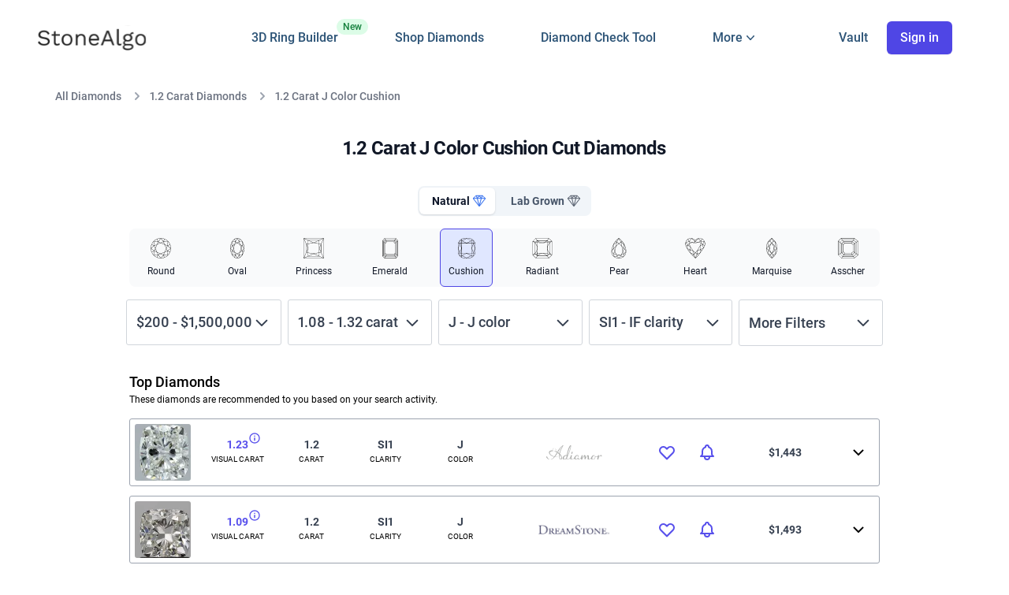

--- FILE ---
content_type: text/html; charset=utf-8
request_url: https://www.stonealgo.com/diamonds/cushion-cut-diamonds/cushion-1.2-carat-J-color/
body_size: 354101
content:

<!DOCTYPE html>
<html lang="en" class="font-body">
    <head>
        <title>1.2 Carat J Color Cushion Cut Diamonds</title>

        <meta charset="utf-8" />

        <meta name="viewport" content="width=device-width, initial-scale=1, user-scalable=yes viewport-fit=cover" />

        
<meta name="description" content="StoneAlgo has curated the top 33 1.2 Carat J Color Cushion Cut Diamonds. View images, price history and more to find the perfect Cushion diamond.">


        <meta name="environment">
        <meta name="referrer" content="unsafe-url">
        <meta name="application-name" content="StoneAlgo" />
        <meta name="apple-mobile-web-app-capable" content="yes">
        <meta name="apple-mobile-web-app-title" content="StoneAlgo" />
        <meta name="apple-mobile-web-app-status-bar-style" content="black-translucent">
        
        
        <link rel="canonical" href="https://www.stonealgo.com/diamonds/cushion-cut-diamonds/cushion-1.2-carat-J-color/">
        
        
        <link rel="dns-prefetch" href="//widget.intercom.io">
        <link rel="preconnect" href="https://stonealgo-3.b-cdn.net">
        <link rel="preconnect" href="https://cdn.amplitude.com">
        <link rel="preconnect" href="https://connect.facebook.net">
        <link rel="preconnect" href="https://www.googletagmanager.com">
        
        <link rel="apple-touch-icon" href="https://stonealgo-3.b-cdn.net/static/dist/favicon/apple-touch-icon.png">
        <link rel="apple-touch-icon" sizes="180x180" href="https://stonealgo-3.b-cdn.net/static/dist/favicon/apple-touch-icon.png">
        <link rel="icon" type="image/png" sizes="32x32" href="https://stonealgo-3.b-cdn.net/static/dist/favicon/favicon-32x32.png">
        <link rel="icon" type="image/png" sizes="16x16" href="https://stonealgo-3.b-cdn.net/static/dist/favicon/favicon-16x16.png">
        
        
        

<meta property="og:title" content="1.2 Carat J Color Cushion Cut Diamonds">
<meta property="og:url" content="https://www.stonealgo.com/diamonds/cushion-cut-diamonds/cushion-1.2-carat-J-color/">
<meta property="og:type" content="website">
<meta property="og:image" content="https://stonealgo-3.b-cdn.net/static/dist/images/OG%20Image.png" />

        
        
        





<link href="https://stonealgo-3.b-cdn.net/static/dist/bundles/sa_next_global-4c8592492233ca027267.css" rel="stylesheet" />

<link href="https://stonealgo-3.b-cdn.net/static/dist/bundles/sa_next_search-4c8592492233ca027267.css" rel="stylesheet" />



<style>
  /* roboto-300 - latin */
  @font-face {
    font-family: 'Roboto';
    font-style: normal;
    font-weight: 300;
    font-display: swap;
    src: url('https://stonealgo-3.b-cdn.net/static/dist/fonts/roboto-v30-latin-300.eot'); /* IE9 Compat Modes */
    src: local(''),
         url('https://stonealgo-3.b-cdn.net/static/dist/fonts/roboto-v30-latin-300.eot%3F%23iefix') format('embedded-opentype'), /* IE6-IE8 */
         url('https://stonealgo-3.b-cdn.net/static/dist/fonts/roboto-v30-latin-300.woff2') format('woff2'), /* Super Modern Browsers */
         url('https://stonealgo-3.b-cdn.net/static/dist/fonts/roboto-v30-latin-300.woff') format('woff'), /* Modern Browsers */
         url('https://stonealgo-3.b-cdn.net/static/dist/fonts/roboto-v30-latin-300.ttf') format('truetype'), /* Safari, Android, iOS */
         url('https://stonealgo-3.b-cdn.net/static/dist/fonts/roboto-v30-latin-300.svg%23Roboto') format('svg'); /* Legacy iOS */
  }
  /* roboto-italic - latin */
  @font-face {
    font-family: 'Roboto';
    font-style: italic;
    font-weight: 400;
    font-display: swap;
    src: url('https://stonealgo-3.b-cdn.net/static/dist/fonts/roboto-v30-latin-italic.eot'); /* IE9 Compat Modes */
    src: local(''),
         url('https://stonealgo-3.b-cdn.net/static/dist/fonts/roboto-v30-latin-italic.eot%3F%23iefix') format('embedded-opentype'), /* IE6-IE8 */
         url('https://stonealgo-3.b-cdn.net/static/dist/fonts/roboto-v30-latin-italic.woff2') format('woff2'), /* Super Modern Browsers */
         url('https://stonealgo-3.b-cdn.net/static/dist/fonts/roboto-v30-latin-italic.woff') format('woff'), /* Modern Browsers */
         url('https://stonealgo-3.b-cdn.net/static/dist/fonts/roboto-v30-latin-italic.ttf') format('truetype'), /* Safari, Android, iOS */
         url('https://stonealgo-3.b-cdn.net/static/dist/fonts/roboto-v30-latin-italic.svg%23Roboto') format('svg'); /* Legacy iOS */
  }
  /* roboto-regular - latin */
  @font-face {
    font-family: 'Roboto';
    font-style: normal;
    font-weight: 400;
    font-display: swap;
    src: url('https://stonealgo-3.b-cdn.net/static/dist/fonts/roboto-v30-latin-regular.eot'); /* IE9 Compat Modes */
    src: local(''),
         url('https://stonealgo-3.b-cdn.net/static/dist/fonts/roboto-v30-latin-regular.eot%3F%23iefix') format('embedded-opentype'), /* IE6-IE8 */
         url('https://stonealgo-3.b-cdn.net/static/dist/fonts/roboto-v30-latin-regular.woff2') format('woff2'), /* Super Modern Browsers */
         url('https://stonealgo-3.b-cdn.net/static/dist/fonts/roboto-v30-latin-regular.woff') format('woff'), /* Modern Browsers */
         url('https://stonealgo-3.b-cdn.net/static/dist/fonts/roboto-v30-latin-regular.ttf') format('truetype'), /* Safari, Android, iOS */
         url('https://stonealgo-3.b-cdn.net/static/dist/fonts/roboto-v30-latin-regular.svg%23Roboto') format('svg'); /* Legacy iOS */
  }
  /* roboto-500 - latin */
  @font-face {
    font-family: 'Roboto';
    font-style: normal;
    font-weight: 500;
    font-display: swap;
    src: url('https://stonealgo-3.b-cdn.net/static/dist/fonts/roboto-v30-latin-500.eot'); /* IE9 Compat Modes */
    src: local(''),
         url('https://stonealgo-3.b-cdn.net/static/dist/fonts/roboto-v30-latin-500.eot%3F%23iefix') format('embedded-opentype'), /* IE6-IE8 */
         url('https://stonealgo-3.b-cdn.net/static/dist/fonts/roboto-v30-latin-500.woff2') format('woff2'), /* Super Modern Browsers */
         url('https://stonealgo-3.b-cdn.net/static/dist/fonts/roboto-v30-latin-500.woff2') format('woff2'), /* Super Modern Browsers */
         url('https://stonealgo-3.b-cdn.net/static/dist/fonts/roboto-v30-latin-500.woff') format('woff'), /* Modern Browsers */
         url('https://stonealgo-3.b-cdn.net/static/dist/fonts/roboto-v30-latin-500.ttf') format('truetype'), /* Safari, Android, iOS */
         url('https://stonealgo-3.b-cdn.net/static/dist/fonts/roboto-v30-latin-500.svg%23Roboto') format('svg'); /* Legacy iOS */
  }
  /* roboto-700 - latin */
  @font-face {
    font-family: 'Roboto';
    font-style: normal;
    font-weight: 700;
    font-display: swap;
    src: url('https://stonealgo-3.b-cdn.net/static/dist/fonts/roboto-v30-latin-700.eot'); /* IE9 Compat Modes */
    src: local(''),
         url('https://stonealgo-3.b-cdn.net/static/dist/fonts/roboto-v30-latin-700.eot%3F%23iefix') format('embedded-opentype'), /* IE6-IE8 */
         url('https://stonealgo-3.b-cdn.net/static/dist/fonts/roboto-v30-latin-700.woff2') format('woff2'), /* Super Modern Browsers */
         url('https://stonealgo-3.b-cdn.net/static/dist/fonts/roboto-v30-latin-700.woff') format('woff'), /* Modern Browsers */
         url('https://stonealgo-3.b-cdn.net/static/dist/fonts/roboto-v30-latin-700.ttf') format('truetype'), /* Safari, Android, iOS */
         url('https://stonealgo-3.b-cdn.net/static/dist/fonts/roboto-v30-latin-700.svg%23Roboto') format('svg'); /* Legacy iOS */
  }
</style>




        
            <!-- HTML5 shim, for IE6-8 support of HTML elements -->
            <!--[if lt IE 9]>
                <script src="https://cdnjs.cloudflare.com/ajax/libs/html5shiv/3.7.2/html5shiv.min.js"></script>
            <![endif]-->
        

        <!-- Google tag (gtag.js) -->
        <script async src="https://www.googletagmanager.com/gtag/js?id=G-V004D0X8N2"></script>
        <script>
          window.dataLayer = window.dataLayer || [];
          function gtag(){dataLayer.push(arguments);}
          gtag('js', new Date());
          gtag('config', 'G-V004D0X8N2');
          gtag('config', 'AW-846344721', { 'transport_type': 'beacon'});
        </script>

        

        <meta name="msvalidate.01" content="2F1442172B5B8C579BC32730A617A021" />
                
        <script type="text/javascript">
            (function(e,t){var r=e.amplitude||{_q:[],_iq:{}};var n=t.createElement("script")
            ;n.type="text/javascript"
            ;n.integrity="sha384-6T8z7Vvm13muXGhlR32onvIziA0TswSKafDQHgmkf6zD2ALZZeFokLI4rPVlAFyK"
            ;n.crossOrigin="anonymous";n.async=true
            ;n.src="https://cdn.amplitude.com/libs/amplitude-8.18.4-min.gz.js"
            ;n.onload=function(){if(!e.amplitude.runQueuedFunctions){
            console.log("[Amplitude] Error: could not load SDK")}}
            ;var s=t.getElementsByTagName("script")[0];s.parentNode.insertBefore(n,s)
            ;function i(e,t){e.prototype[t]=function(){
            this._q.push([t].concat(Array.prototype.slice.call(arguments,0)));return this}}
            var o=function(){this._q=[];return this}
            ;var a=["add","append","clearAll","prepend","set","setOnce","unset","preInsert","postInsert","remove"]
            ;for(var c=0;c<a.length;c++){i(o,a[c])}r.Identify=o;var u=function(){this._q=[]
            ;return this}
            ;var p=["setProductId","setQuantity","setPrice","setRevenueType","setEventProperties"]
            ;for(var l=0;l<p.length;l++){i(u,p[l])}r.Revenue=u
            ;var d=["init","logEvent","logRevenue","setUserId","setUserProperties","setOptOut","setVersionName","setDomain","setDeviceId","enableTracking","setGlobalUserProperties","identify","clearUserProperties","setGroup","logRevenueV2","regenerateDeviceId","groupIdentify","onInit","logEventWithTimestamp","logEventWithGroups","setSessionId","resetSessionId","setLibrary","setTransport"]
            ;function v(e){function t(t){e[t]=function(){
            e._q.push([t].concat(Array.prototype.slice.call(arguments,0)))}}
            for(var r=0;r<d.length;r++){t(d[r])}}v(r);r.getInstance=function(e){
            e=(!e||e.length===0?"$default_instance":e).toLowerCase()
            ;if(!Object.prototype.hasOwnProperty.call(r._iq,e)){r._iq[e]={_q:[]};v(r._iq[e])
            }return r._iq[e]};e.amplitude=r})(window,document);
          
            amplitude.getInstance().init('3a5afa5f24a6067f0bf5130c0b200d0e', '', {
                // optional configuration options
                includeUtm: true,
                includeReferrer: true,
                includeGclid: true,
                includeFbclid: true,
                saveParamsReferrerOncePerSession: true,
                unsetParamsReferrerOnNewSession: true,
                sessionTimeout:60*60*1000
            });
        </script>

        <meta name="facebook-domain-verification" content="d5sb84395glawfn8s3swkwihk7y7bi" />

		<script>
			(function () {
				window.onpageshow = function(event) {
					if (event.persisted) {
						window.location.reload();
					}
				};
			})();
		</script>
    </head>
    <body>
        

    

    <input type="hidden" name="csrfmiddlewaretoken" value="A28YEywDppjYZ2sRqwDl6FCQl0n8YnYtGXn8nVbCm04stCwElir0kR1Ex5TnZSqK">
    <div class="bg-100%-auto bg-no-repeat min-h-screen" >

        <div id="sa-loading_block_site" class="inset-0 opacity-50 bg-gray-100 fixed init hidden z-1001 "></div>

        


        





<header class="max-h-screen main-header sticky shadow sm:shadow-none py-3 top-0 left-0 z-60 w-full bg-white transition-all lg:overflow-visible lg:py-6">
    <div class="relative bg-white">
        <div class="mx-auto px-4 md:px-8 lg-med:px-12 max-w-[2024px]">
            <div class="relative flex-1 flex items-center justify-start ">
                
                <div class="flex justify-start lg:w-0 lg:flex-1 ">
                    <a href="/" data-link_name='home page' class="sa-nav_link relative">
                        <span class="sr-only">StoneAlgo</span>
                        <img class="block lg:hidden h-7 w-auto rounded sm:h-10" width="104" height="24" src="https://stonealgo-3.b-cdn.net/static/dist/next/images/StoneAlgo%20Logo.svg?width=104&height=24" alt="StoneAlgo Logo" />
                        
                    </a>
                    <a href="/" data-link_name='home page' class="sa-nav_link relative">
                        <span class="sr-only">StoneAlgo</span>
                        <img class="hidden lg:block h-8 w-auto rounded sm:h-8" width="138" height="32" src="https://stonealgo-3.b-cdn.net/static/dist/next/images/logo.svg?width=138&height=32" alt="StoneAlgo Logo" />
                        
                    </a>
                </div>

                <nav class="relative">
                  <ul class="nav-list hidden lg:flex space-x-6 xl:space-x-6 m-0 lg:text-base font-medium">
                      <li class="relative">
                        <a class="sa-nav_link" data-link_name='design' href="/custom/engagement-rings/">
                          3D Ring Builder
                          <span class="absolute top-0 -right-[38px] inline-flex items-center rounded-full bg-green-100 px-2 py-0.5 text-xs font-medium text-green-700">
                            New
                          </span>
                        </a>
                      </li>
                      <li><a class="sa-nav_link" data-link_name='search' href="/diamond-search/">Shop Diamonds</a></li>
                      <li><a class="sa-nav_link" data-link_name='free check' href="/diamond-details/">Diamond Check Tool</a></li>
                      
                      <li>

                        <!-- Flyout Menu HTML -->
                        <div class="relative py-3 nav-menu" id="flyout-menu">
                            <!-- Trigger Button -->
                            <button class="inline-flex items-center gap-x-1 text-base font-medium" id="flyout-button">
                            <span>More</span>
                            <!-- Chevron Icon -->
                            <svg class="w-5 h-5" fill="currentColor" viewBox="0 0 20 20" xmlns="http://www.w3.org/2000/svg">
                                <path d="M5.23 7.21a.75.75 0 011.06.02L10 11.168l3.71-3.938a.75.75 0 111.08 1.04l-4.25 4.5a.75.75 0 01-1.08 0l-4.25-4.5a.75.75 0 01.02-1.06z"/>
                            </svg>
                            </button>
                        
                            <!-- Flyout Panel -->
                            <div class="absolute hidden left-1/2 z-10 mt-5 w-screen max-w-max -translate-x-1/2 px-4" id="flyout-panel">
                            <div class="w-screen max-w-md overflow-hidden rounded-3xl bg-white text-sm shadow-lg ring-1 ring-gray-900/5">
                                <div class="p-4">
                                    <!-- Diamond Compare -->
                                    <div class="group relative flex gap-x-6 rounded-lg p-4 hover:bg-gray-50">
                                        <div class="mt-1 flex h-11 w-11 flex-none items-center justify-center rounded-lg bg-gray-50 group-hover:bg-white">
                                            <svg class="h-6 w-6 text-gray-600 group-hover:text-indigo-600" xmlns="http://www.w3.org/2000/svg" fill="none" viewBox="0 0 24 24" stroke-width="1.5" stroke="currentColor">
                                                <path stroke-linecap="round" stroke-linejoin="round" d="M12 3v17.25m0 0c-1.472 0-2.882.265-4.185.75M12 20.25c1.472 0 2.882.265 4.185.75M18.75 4.97A48.416 48.416 0 0 0 12 4.5c-2.291 0-4.545.16-6.75.47m13.5 0c1.01.143 2.01.317 3 .52m-3-.52 2.62 10.726c.122.499-.106 1.028-.589 1.202a5.988 5.988 0 0 1-2.031.352 5.988 5.988 0 0 1-2.031-.352c-.483-.174-.711-.703-.59-1.202L18.75 4.971Zm-16.5.52c.99-.203 1.99-.377 3-.52m0 0 2.62 10.726c.122.499-.106 1.028-.589 1.202a5.989 5.989 0 0 1-2.031.352 5.989 5.989 0 0 1-2.031-.352c-.483-.174-.711-.703-.59-1.202L5.25 4.971Z" />
                                            </svg>                                              
                                        </div>
                                        <div>
                                        <a href="/diamond-comparison/" class="font-semibold ">
                                            Diamond Comparison Tool
                                            <span class="absolute inset-0"></span>
                                        </a>
                                        <p class="mt-1 text-gray-600 font-normal">Side by side expert analysis of up to 4 diamonds</p>
                                        </div>
                                    </div>
                            
                                    <!-- Diamond Prices -->
                                    <div class="group relative flex gap-x-6 rounded-lg p-4 hover:bg-gray-50">
                                        <div class="mt-1 flex h-11 w-11 flex-none items-center justify-center rounded-lg bg-gray-50 group-hover:bg-white">
                                            <svg xmlns="http://www.w3.org/2000/svg" fill="none" viewBox="0 0 24 24" stroke-width="1.5" stroke="currentColor" class="h-6 w-6 text-gray-600 group-hover:text-indigo-600">
                                                <path stroke-linecap="round" stroke-linejoin="round" d="M3.75 3v11.25A2.25 2.25 0 0 0 6 16.5h2.25M3.75 3h-1.5m1.5 0h16.5m0 0h1.5m-1.5 0v11.25A2.25 2.25 0 0 1 18 16.5h-2.25m-7.5 0h7.5m-7.5 0-1 3m8.5-3 1 3m0 0 .5 1.5m-.5-1.5h-9.5m0 0-.5 1.5m.75-9 3-3 2.148 2.148A12.061 12.061 0 0 1 16.5 7.605" />
                                            </svg>                                          
                                        </div>
                                        <div>
                                        <a data-link_name='prices' href="/diamond-prices/" class="sa-nav_link font-semibold ">
                                            Diamond Price Indexes
                                            <span class="absolute inset-0"></span>
                                        </a>
                                        <p class="mt-1 text-gray-600 font-normal">Track diamond prices for any category</p>
                                        </div>
                                    </div>
                            
                                    <!-- Calculator -->
                                    <div class="group relative flex gap-x-6 rounded-lg p-4 hover:bg-gray-50">
                                        <div class="mt-1 flex h-11 w-11 flex-none items-center justify-center rounded-lg bg-gray-50 group-hover:bg-white">
                                            <svg class="h-6 w-6 text-gray-600 group-hover:text-indigo-600" xmlns="http://www.w3.org/2000/svg" fill="none" viewBox="0 0 24 24" stroke-width="1.5" stroke="currentColor">
                                                <path stroke-linecap="round" stroke-linejoin="round" d="M15.75 15.75V18m-7.5-6.75h.008v.008H8.25v-.008Zm0 2.25h.008v.008H8.25V13.5Zm0 2.25h.008v.008H8.25v-.008Zm0 2.25h.008v.008H8.25V18Zm2.498-6.75h.007v.008h-.007v-.008Zm0 2.25h.007v.008h-.007V13.5Zm0 2.25h.007v.008h-.007v-.008Zm0 2.25h.007v.008h-.007V18Zm2.504-6.75h.008v.008h-.008v-.008Zm0 2.25h.008v.008h-.008V13.5Zm0 2.25h.008v.008h-.008v-.008Zm0 2.25h.008v.008h-.008V18Zm2.498-6.75h.008v.008h-.008v-.008Zm0 2.25h.008v.008h-.008V13.5ZM8.25 6h7.5v2.25h-7.5V6ZM12 2.25c-1.892 0-3.758.11-5.593.322C5.307 2.7 4.5 3.65 4.5 4.757V19.5a2.25 2.25 0 0 0 2.25 2.25h10.5a2.25 2.25 0 0 0 2.25-2.25V4.757c0-1.108-.806-2.057-1.907-2.185A48.507 48.507 0 0 0 12 2.25Z" />
                                            </svg>                                              
                                            </div>
                                        <div>
                                            <a href="/diamond-price-calculator/" class="font-semibold ">
                                                Diamond Price Calculator
                                                <span class="absolute inset-0"></span>
                                            </a>
                                            <p class="mt-1 text-gray-600 font-normal">Calculate a price estimate for natural or lab grown diamonds</p>
                                        </div>
                                    </div>
                                </div>
                        
                                <!-- Call to Action Buttons -->
                                <div class="grid grid-cols-2 divide-x divide-gray-900/5 bg-gray-50 hidden">
                                <a href="#" class="flex items-center justify-center gap-x-2.5 p-3 font-semibold text-gray-900 hover:bg-gray-100">
                                    <svg class="h-5 w-5 flex-none text-gray-400" fill="none" viewBox="0 0 24 24" stroke-width="1.5" stroke="currentColor">
                                    <path stroke-linecap="round" stroke-linejoin="round" d="M5.25 5.653c0-.856.917-1.398 1.667-.986l11.54 6.348a1.125 1.125 0 010 1.971l-11.54 6.347a1.125 1.125 0 01-1.667-.985V5.653z" />
                                    </svg>
                                    Watch demo
                                </a>
                                <a href="#" class="flex items-center justify-center gap-x-2.5 p-3 font-semibold text-gray-900 hover:bg-gray-100">
                                    <svg class="h-5 w-5 flex-none text-gray-400" fill="none" viewBox="0 0 24 24" stroke-width="1.5" stroke="currentColor">
                                    <path stroke-linecap="round" stroke-linejoin="round" d="M2.25 6.75c0 8.284 6.716 15 15 15h2.25a2.25 2.25 0 002.25-2.25v-1.372c0-.516-.351-.966-.852-1.091l-4.423-1.106c-.44-.11-.902.055-1.173.417l-.97 1.293c-.282.376-.769.542-1.21.38a12.035 12.035 0 01-7.143-7.143c-.162-.441.004-.928.38-1.21l1.293-.97c.363-.271.527-.734.417-1.173L6.963 3.102a1.125 1.125 0 00-1.091-.852H4.5A2.25 2.25 0 002.25 4.5v2.25z" />
                                    </svg>
                                    Contact sales
                                </a>
                                </div>
                            </div>
                            </div>
                        </div>

                      </li>
                  </ul>
                </nav>
                <div class="absolute lg:static inset-y-0 right-0 lg:flex-1 xl:w-0 top-[-5px] sm:top-0">
                    <ul class="nav-list-right flex items-center justify-end m-0 lg:text-base font-medium" id="sa-nav">
                        
                        <li>
                            <a id="sa-nav_vault" href="/vault/" data-link_name='vault' class="sa-nav_inactive sa-nav_link" aria-label="Vault">
                                <span class="hidden lg-med:inline-flex">
                                    Vault
                                </span>
                                
                                
                            </a>
                        </li>
                        
                        <li style="padding-left: 0 !important;">
                            
                            <button aria-label="Sign In">
                                <div data-link_name='login' data-modal_open="true" data-modal_type="login" class="sa-nav_inactive sa-nav_link hidden whitespace-nowrap lg:inline-flex items-center justify-center px-4 py-2 border border-transparent rounded-md shadow-sm text-base font-medium text-white bg-indigo-600 hover:bg-indigo-700"> Sign in </div>
                            </button>
                            
                            
                            <button onclick="x_nav()" aria-label="Navigation menu" type="button" class="bg-white cursor-pointer rounded-md p-2 inline-flex lg:hidden items-center justify-center text-gray-400 hover:text-gray-500 hover:bg-gray-100 focus:outline-none focus:ring-2 focus:ring-inset focus:ring-indigo-500">
                                <svg id="sa-btn_open" class="h-6 w-6" xmlns="http://www.w3.org/2000/svg" fill="none" viewBox="0 0 24 24" stroke="currentColor" aria-hidden="true">
                                    <path stroke-linecap="round" stroke-linejoin="round" stroke-width="2" d="M4 6h16M4 12h16M4 18h16" />
                                </svg>
                            </button>
                        </li>
                    </ul>        
                </div>
            </div>
        </div>

        <div id="sa-mobile_menu_holder" class="fixed inset-0 transition transform origin-top-right hidden lg-med:hidden">
            <div class="w-full h-full bg-white divide-y-2 divide-gray-50">
                <div class="pt-5 pb-6 px-5">
                <div class="flex items-center justify-between">
                    <div>
                        <img class="h-8 w-auto rounded-md" src="https://stonealgo-3.b-cdn.net/static/dist/img/marketing_logo-small.jpg" alt="StoneAlgo Logo">
                    </div>
                    <div class="-mr-2">
                        <button aria-label="Close Menu" onclick="x_nav()" type="button" class="bg-white rounded-full p-2 inline-flex items-center justify-center text-gray-400 hover:text-gray-500 hover:bg-gray-100 focus:outline-none focus:ring-2 focus:ring-inset focus:ring-indigo-500">
                          <svg id="sa-btn_close" class="h-6 w-6 hidden" xmlns="http://www.w3.org/2000/svg" fill="none" viewBox="0 0 24 24" stroke="currentColor" aria-hidden="true">
                            <path stroke-linecap="round" stroke-linejoin="round" stroke-width="2" d="M6 18L18 6M6 6l12 12" />
                          </svg>
                        </button>
                    </div>                    
                </div>
                <div class="mt-6">
                    <nav class="grid gap-y-8">
                        <a href="/vault/" data-link_name='vault' class="sa-nav_link -m-3 p-3 flex items-center rounded-md hover:bg-gray-50">
                            <svg xmlns="http://www.w3.org/2000/svg" fill="none" viewBox="0 0 24 24" stroke-width="2" stroke="currentColor" class="flex-shrink-0 h-6 w-6 text-indigo-600">
                                <path stroke-linecap="round" stroke-linejoin="round" d="M17.593 3.322c1.1.128 1.907 1.077 1.907 2.185V21L12 17.25 4.5 21V5.507c0-1.108.806-2.057 1.907-2.185a48.507 48.507 0 0 1 11.186 0Z" />
                            </svg>                              
                            <span class="ml-3 text-base font-medium text-gray-900"> My Vault </span>
                        </a>

                        <a href="/custom/engagement-rings/" class="-m-3 p-3 flex items-center rounded-md hover:bg-gray-50">
                            <svg xmlns="http://www.w3.org/2000/svg" fill="none" viewBox="0 0 24 24" stroke-width="1.5" stroke="currentColor" class="flex-shrink-0 h-6 w-6 text-indigo-600">
                                <path stroke-linecap="round" stroke-linejoin="round" d="M9.813 15.904 9 18.75l-.813-2.846a4.5 4.5 0 0 0-3.09-3.09L2.25 12l2.846-.813a4.5 4.5 0 0 0 3.09-3.09L9 5.25l.813 2.846a4.5 4.5 0 0 0 3.09 3.09L15.75 12l-2.846.813a4.5 4.5 0 0 0-3.09 3.09ZM18.259 8.715 18 9.75l-.259-1.035a3.375 3.375 0 0 0-2.455-2.456L14.25 6l1.036-.259a3.375 3.375 0 0 0 2.455-2.456L18 2.25l.259 1.035a3.375 3.375 0 0 0 2.456 2.456L21.75 6l-1.035.259a3.375 3.375 0 0 0-2.456 2.456ZM16.894 20.567 16.5 21.75l-.394-1.183a2.25 2.25 0 0 0-1.423-1.423L13.5 18.75l1.183-.394a2.25 2.25 0 0 0 1.423-1.423l.394-1.183.394 1.183a2.25 2.25 0 0 0 1.423 1.423l1.183.394-1.183.394a2.25 2.25 0 0 0-1.423 1.423Z" />
                            </svg>                              
                            <span class="ml-3 text-base font-medium text-gray-900 relative">                                
                                3D Ring Builder
                                <span class="absolute -top-[6px] -right-[41px] inline-flex items-center rounded-full bg-green-100 px-2 py-1 text-xs font-medium text-green-700">
                                    New
                                </span>
                            </span>
                        </a>
                        
                        <a href="/diamond-search/" class="-m-3 p-3 flex items-center rounded-md hover:bg-gray-50">
                            <svg class="flex-shrink-0 h-6 w-6 text-indigo-600" fill="none" stroke="currentColor" viewBox="0 0 24 24" xmlns="http://www.w3.org/2000/svg"><path stroke-linecap="round" stroke-linejoin="round" stroke-width="2" d="M21 21l-6-6m2-5a7 7 0 11-14 0 7 7 0 0114 0z"></path></svg>                        
                            <span class="ml-3 text-base font-medium text-gray-900"> Shop Diamonds (2M+) </span>
                        </a>
            
                        <a href="/diamond-details/" class="-m-3 p-3 flex items-center rounded-md hover:bg-gray-50">                        
                            <svg class="flex-shrink-0 h-6 w-6 text-indigo-600" xmlns="http://www.w3.org/2000/svg" fill="none" viewBox="0 0 24 24" stroke="currentColor" aria-hidden="true">
                                <path stroke-linecap="round" stroke-linejoin="round" stroke-width="2" d="M9 12l2 2 4-4m5.618-4.016A11.955 11.955 0 0112 2.944a11.955 11.955 0 01-8.618 3.04A12.02 12.02 0 003 9c0 5.591 3.824 10.29 9 11.622 5.176-1.332 9-6.03 9-11.622 0-1.042-.133-2.052-.382-3.016z" />
                            </svg>
                            <span class="ml-3 text-base font-medium text-gray-900"> Diamond Check Tool </span>
                        </a>

                        <a href="/diamond-prices/" class="-m-3 p-3 flex items-center rounded-md hover:bg-gray-50">
                            <svg class="flex-shrink-0 h-6 w-6 text-indigo-600" fill="none" stroke="currentColor" viewBox="0 0 24 24" xmlns="http://www.w3.org/2000/svg"><path stroke-linecap="round" stroke-linejoin="round" stroke-width="2" d="M7 12l3-3 3 3 4-4M8 21l4-4 4 4M3 4h18M4 4h16v12a1 1 0 01-1 1H5a1 1 0 01-1-1V4z"></path></svg>                        
                            <span class="ml-3 text-base font-medium text-gray-900"> Diamond Price Indexes </span>
                        </a>

                        <a href="/diamond-comparison/" class="-m-3 p-3 flex items-center rounded-md hover:bg-gray-50">
                            <svg class="flex-shrink-0 h-6 w-6 text-indigo-600" xmlns="http://www.w3.org/2000/svg" fill="none" viewBox="0 0 24 24" stroke-width="1.5" stroke="currentColor" class="size-6">
                                <path stroke-linecap="round" stroke-linejoin="round" d="M12 3v17.25m0 0c-1.472 0-2.882.265-4.185.75M12 20.25c1.472 0 2.882.265 4.185.75M18.75 4.97A48.416 48.416 0 0 0 12 4.5c-2.291 0-4.545.16-6.75.47m13.5 0c1.01.143 2.01.317 3 .52m-3-.52 2.62 10.726c.122.499-.106 1.028-.589 1.202a5.988 5.988 0 0 1-2.031.352 5.988 5.988 0 0 1-2.031-.352c-.483-.174-.711-.703-.59-1.202L18.75 4.971Zm-16.5.52c.99-.203 1.99-.377 3-.52m0 0 2.62 10.726c.122.499-.106 1.028-.589 1.202a5.989 5.989 0 0 1-2.031.352 5.989 5.989 0 0 1-2.031-.352c-.483-.174-.711-.703-.59-1.202L5.25 4.971Z" />
                            </svg>
                            <span class="ml-3 text-base font-medium text-gray-900"> Diamond Comparison Tool </span>
                        </a>                        
            
                        <a href="/diamond-price-calculator/" class="-m-3 p-3 flex items-center rounded-md hover:bg-gray-50">
                            <svg class="flex-shrink-0 h-6 w-6 text-indigo-600" fill="none" stroke="currentColor" viewBox="0 0 24 24" xmlns="http://www.w3.org/2000/svg"><path stroke-linecap="round" stroke-linejoin="round" stroke-width="2" d="M9 7h6m0 10v-3m-3 3h.01M9 17h.01M9 14h.01M12 14h.01M15 11h.01M12 11h.01M9 11h.01M7 21h10a2 2 0 002-2V5a2 2 0 00-2-2H7a2 2 0 00-2 2v14a2 2 0 002 2z"></path></svg>
                            <span class="ml-3 text-base font-medium text-gray-900"> Diamond Price Calculator </span>
                        </a>
                    </nav>
                </div>
                </div>
                <div class="py-6 space-y-6 divide-y-2 divide-gray-50">
                    <div class="grid grid-cols-2 gap-y-4 gap-x-8 px-5">

                        <a href="/local-jewelers/" class="text-base font-medium text-gray-900 hover:text-gray-700"> Local Jewelers </a>

                        <a href="/diamond-questionnaire/" class="text-base font-medium text-gray-900 hover:text-gray-700"> Search Assistant </a>
            
                        <a href="/frequently-asked-questions/" class="text-base font-medium text-gray-900 hover:text-gray-700"> FAQ </a>
            
                        <a href="/blog/section/diamond-ring-guides" class="text-base font-medium text-gray-900 hover:text-gray-700"> Guides </a>

                        <a href="/blog/" class="text-base font-medium text-gray-900 hover:text-gray-700"> Learning Center </a>
            
                        <a href="/about/" class="text-base font-medium text-gray-900 hover:text-gray-700"> About </a>

                        <a href="/lab-grown-diamonds/" class="text-base font-medium text-gray-900 hover:text-gray-700"> Lab Grown </a>

                        
            
                        <a href="/privacy-policy/" class="text-base font-medium text-gray-900 hover:text-gray-700"> Privacy </a>
                    </div>
                    <div id="sa-nav_mobile" class="grid grid-cols-1 gap-y-4 gap-x-8 px-5">
                        
                        <div data-link_name='login' data-modal_open="true" data-modal_type="login" class="w-full flex items-center justify-center px-4 py-2 border border-transparent rounded-md shadow-sm text-base font-medium text-white bg-indigo-600 hover:bg-indigo-700"> Sign in </div>
                        <p class="mt-6 text-center text-base font-medium text-gray-500">
                            Don't have an account?
                            <a href="/accounts/signup/" class="text-indigo-600 hover:text-indigo-500"> Sign up </a>
                        </p>
                        
                    </div>
                </div>
            </div>
        </div>
    </div>

    <script>
        function x_nav() {            
            var x_menu = document.getElementById('sa-mobile_menu_holder')
            x_menu.classList.toggle("hidden");

            var x_btn_open = document.getElementById('sa-btn_open')
            var x_btn_close = document.getElementById('sa-btn_close')
            x_btn_open.classList.toggle("hidden")
            x_btn_close.classList.toggle("hidden")
        }
    </script>

    <!-- JavaScript for the flyout functionality -->
    <script>
        document.addEventListener('DOMContentLoaded', function() {
            const button = document.getElementById('flyout-button');
            const panel = document.getElementById('flyout-panel');
            let isOpen = false;
            
            // Toggle panel visibility
            function togglePanel() {
                isOpen = !isOpen;
                if (isOpen) {
                panel.classList.remove('hidden');
                // Add transition classes
                panel.classList.add('opacity-0', 'translate-y-1');
                // Force reflow
                panel.offsetHeight;
                // Add animation classes
                panel.classList.add('transition', 'duration-200', 'ease-out');
                panel.classList.remove('opacity-0', 'translate-y-1');
                } else {
                panel.classList.add('opacity-0', 'translate-y-1');
                setTimeout(() => {
                    panel.classList.add('hidden');
                    panel.classList.remove('transition', 'duration-200', 'ease-out', 'opacity-0', 'translate-y-1');
                }, 200);
                }
            }
            
            // Click handler for the button
            button.addEventListener('click', function(e) {
                e.stopPropagation();
                togglePanel();
            });
            
            // Close panel when clicking outside
            document.addEventListener('click', function(e) {
                if (isOpen && !panel.contains(e.target) && !button.contains(e.target)) {
                togglePanel();
                }
            });
            
            // Close panel on escape key
            document.addEventListener('keydown', function(e) {
                if (e.key === 'Escape' && isOpen) {
                togglePanel();
                }
            });
        });
    </script>    

    

    <div id="sa-progress" class="linear-progress-material small w-full lg:w-1/2 absolute bottom-[-1px] lg:bottom-[10px] mx-auto text-center left-0 right-0 hidden">
        <div class="bar bar1"></div>
        <div class="bar bar2"></div>
    </div>
</header>


        



<div class="hidden" id="t_id_72" data-tip_extra="standalone">
    <div class="tip-title">Sponsored result</div>
    <div class="tip-content">
    <p>You're seeing this ad based on the diamond's relevance to your search query.</p>
    </div>
</div>

<div class="hidden" id="t_id_77" data-tip_extra="standalone">
    <div class="tip-title">Track Prices</div>
    <div class="tip-content">
        <p>Get email updates when prices change for your diamond search. You’ll also get buying tips by email.</p>
        <p class="mt-4">We will never send more than one email per day.</p>
    </div>
</div>

<div class="hidden" id="t_id_8">
    <div class="tip-title">Visual Carat</div>
    <div class="tip-content">
        <p>StoneAlgo developed our Visual Carat metric to help you understand whether your diamond looks larger or smaller than its actual carat weight implies.</p>
        <p class="mt-2">For example, a 1 carat diamond could have a Visual Carat of 1.05 (meaning it looks like your average 1.05 carat diamond) or a smaller Visual Carat like 0.95 (meaning it looks like a 0.95 carat diamond when viewed from above).</p>
        <p class="mt-2"><a class="relative text-xs leading-5 text-blue-600 hover:text-blue-700 font-normal md:mt-2" href="/blog/what-is-diamond-visual-carat-weight/" target="_blank">Read More</a></p>
    </div>
</div>

<div class="hidden" id="t_id_15">
    <div class="tip-title">Cut Score</div>
    <div class="tip-content">
        <p>How sparkly will your diamond look in person? Our cut score uses each diamond’s unique dimensions to determine just how perfectly it’s cut (and how well it will reflect light).</p>
        <p class="mt-2">Cut score is based on a 10-point scale and we typically recommend looking for round diamonds that score a 7.5 or better.</p>
        <p class="mt-2"><a class="relative text-xs leading-5 text-blue-600 hover:text-blue-700 font-normal md:mt-2" href="/blog/how-stonealgos-cut-quality-score-really-works/" target="_blank">Read More</a></p>
    </div>
</div>

<div class="hidden" id="t_id_10">
    <div class="tip-title">Length-to-Width Ratio</div>
    <div class="tip-content">
    <p>Length-to-width ratio is calculated by dividing the widest part of the diamond by the narrowest part. A length-to-width ratio of 1.00 would
    be a perfect circle or square. As the ratio rises above 1 the diamond will begin to look more oval or rectangular. For round diamonds you should
    shoot for a ratio as close to 1.00 as possible and for fancy shapes it really comes down to a matter of preference.</p>
    </div>
</div>

<div class="hidden" id="t_id_53">
    <div class="tip-title">Price</div>
    <div class="tip-content">
    <p>Need help setting your budget? Check out our <a class="relative text-xs leading-5 text-blue-600 hover:text-blue-700 font-normal md:mt-2" href="/diamond-price-calculator/" target="_blank">diamond price calculator</a> to explore diamond prices.</p>
    </div>
</div>

<div class="hidden" id="t_id_54">
    <div class="tip-title">Carat</div>
    <div class="tip-content">
        <p>The weight of your diamond and the most common measure to describe diamond size. Our Visual Carat Weight measurement is an even more accurate measure of how large the diamond will actually look based on its surface area, described in terms of carat weight.</p>
    </div>
</div>

<div class="hidden" id="t_id_55">
    <div class="tip-title">Color</div>
    <div class="tip-content">
        <p>The GIA grades diamonds on a scale of D (colorless) through Z (light color). StoneAlgo only shows colorless (D - F), near colorless (G - J), and K color diamonds (faint colored). The most common color grade for diamond engagement rings is H color.</p>
    </div>
</div>

<div class="hidden" id="t_id_56">
    <div class="tip-title">Clarity</div>
    <div class="tip-content">
        <p>Clarity grades measure the type, size, and location of inclusions on the surface or within the diamond. The most common clarity grades for engagement rings are VS2 and SI1.</p>
    </div>
</div>

<div class="hidden" id="t_id_57">
    <div class="tip-title">Fluorescence</div>
    <div class="tip-content">
        <p>1 in 3 diamonds exhibits some degree of fluorescence when exposed to UV light. Some fluorescence can actually be a good thing if you’re shopping for a near colorless (G - J) or faint colored (K) diamond.</p>
    </div>
</div>

<div class="hidden" id="t_id_58">
    <div class="tip-title">Polish</div>
    <div class="tip-content">
        <p>After diamonds are cut into their final form, they are polished to be as sparkly as possible. Most people choose very good polish or better.</p>
    </div>
</div>

<div class="hidden" id="t_id_59">
    <div class="tip-title">Symmetry</div>
    <div class="tip-content">
        <p>Sometimes diamonds are cut in a way that is not symmetrical, and this can prevent the diamond from sparkling at its best. We recommend excellent symmetry.</p>
    </div>
</div>

<div class="hidden" id="t_id_60">
    <div class="tip-title">L/W Ratio</div>
    <div class="tip-content">
        <p>The ratio is calculated by dividing the diamond’s length by its width. For round cut diamonds the ideal L/W ratio is 1.00 - 1.05 while for some fancy shapes it is more a matter of style and preference.</p>
    </div>
</div>

<div class="hidden" id="t_id_61">
    <div class="tip-title">Depth Percentage</div>
    <div class="tip-content">
        <p>The diamond’s height as a percentage of it’s width.</p>
    </div>
</div>

<div class="hidden" id="t_id_62">
    <div class="tip-title">Table Percentage</div>
    <div class="tip-content">
        <p>The width of the table (the flat top of the diamond) as a percentage of the diamond’s full width.</p>
    </div>
</div>

<div class="hidden" id="t_id_63">
    <div class="tip-title">Cut Score</div>
    <div class="tip-content">
        <p>How sparkly will your diamond look in person? Our cut score uses each diamond’s unique dimensions to determine just how perfectly it’s cut (and how well it will reflect light).</p>
        <p class="mt-2">Cut score is based on a 10-point scale and we typically recommend looking for round diamonds that score an 7.5 or better.</p>
        <p class="mt-2"><a class="relative text-xs leading-5 text-blue-600 hover:text-blue-700 font-normal md:mt-2" href="/blog/how-stonealgos-cut-quality-score-really-works/" target="_blank">Read More</a></p>
    </div>
</div>

<div class="hidden" id="t_id_64">
    <div class="tip-title">Cut</div>
    <div class="tip-content">
        <p>This is the rating for diamond cut quality the grading agency provided for the diamond. While we believe you should always look at this value, we recommend relying on StoneAlgo's Cut Score as it provides much more granularity.</p>
    </div>
</div>

<div class="hidden" id="t_id_19">
    <div class="tip-title">Fair Price Estimate</div>
    <div class="tip-content">
        <p>Like a Zillow Zestimate for your diamond. Our Fair Price Estimate is updated daily based on live diamond prices from top online jewelers. Please keep in mind that every diamond is unique and some real-life diamond prices will differ meaningfully from our fair price estimate.</p>
        <p class="mt-2">This fair price estimate is not an offer to buy or sell this diamond.</p>
    </div>
</div>
<!-- Tooltip template -->
<div id="sa-tooltip_template" class="hidden cursor-default">
    <div class="w-[350px] normal-case">
        <div class="px-2 py-4 relative cursor-normal">

            <button id="sa-tt_closer_holder" class="sa-tt_closer w-12 h-12 p-3 inline-block text-gray-650 absolute top-2 right-1 hover:text-primary-500 hover:bg-gray-100 rounded-full">
                <svg class="block mx-auto" width="14" height="14" viewBox="0 0 14 14" fill="none"
                    xmlns="http://www.w3.org/2000/svg">
                    <path
                        d="M14 1.41L12.59 0L7 5.59L1.41 0L0 1.41L5.59 7L0 12.59L1.41 14L7 8.41L12.59 14L14 12.59L8.41 7L14 1.41Z"
                        fill="currentColor" />
                </svg>                
            </button>
            
            <h3 id="sa-tt_title" class="text-2xl max-w-[315px] font-medium text-left pl-0"></h3>
            <div class="mt-4">
                <div class="rounded-md px-2 py-0 sm:flex sm:items-start sm:justify-between text-left">
                  <div class="sm:flex sm:items-start">
                      <div class="mt-3 sm:mt-0 sm:ml-4">
                      <div id="sa-tt_body_1" class="text-sm font-normal cursor-default">
                          <!-- <p>Loading...</p>
                          <p class="mt-2"></p>
                          <p class="mt-2"><a class="relative text-xs leading-5 text-blue-600 font-medium md:mt-2" href="" target="_blank"></a></p> -->
                      </div>
                      <div class="mt-1 text-sm text-gray-600 sm:flex sm:items-center">
                          <div id="sa-tt_body_2"></div>
                      </div>
                      </div>
                  </div>
                </div>
                <div id="sa-tt_btn_holder" class="mt-5 sm:mt-8 sm:flex sm:flex-row-reverse">
                    <a href="javascript:void(0)" id="sa-tt_btn" class="w-auto cursor-pointer rounded-3px inline-flex justify-center border border-transparent shadow-sm px-4 py-2 bg-indigo-600 text-base font-medium text-white hover:bg-indigo-700 focus:outline-none focus:ring-2 focus:ring-offset-2 focus:ring-indigo-500 sm:col-start-2 sm:text-sm">
                        VIEW DIAMOND
                    </a>
                </div>
            </div>
        </div>
    </div>
</div>








<link rel="stylesheet" href="https://stonealgo-3.b-cdn.net/static/dist/css/external/iziModal-1.5.1.min.css?v=1.01" type="text/css" />
<link rel="stylesheet" href="https://stonealgo-3.b-cdn.net/static/dist/css/src/sa-price_alert-widget.css?v=1.17" type="text/css" />


<!-- Price Alert Modal structure -->
<div id="modal-price-alert" aria-hidden="true" aria-labeledby="modal-price-alert" class="font-normal hidden">
    <p class="py-2 text-sm sm:text-base font-medium">This diamond is currently available for <span id='d_cur_price'></span> USD.</p>
    <p class="py-2 flex justify-between items-baseline space-x-0">
        <span class="flex-grow text-sm sm:text-base">Alert me if the price falls below: </span>
        <div class="mt-1 border-b border-gray-300 focus-within:border-indigo-600">
            <input id="price_alert_threshold" placeholder="" step="1" type="number" value="" class="block w-full border-0 border-b border-transparent bg-gray-100 focus:border-indigo-600 focus:ring-0 sm:text-sm">
        </div>
    </p>
    <p class="pt-6 py-2 text-xs sm:text-sm">Unsure? Our algorithm says the fair price for this diamond is <span class="font-medium" id='d_model_price'></span> USD.</p>
    <div class="pt-8 pb-4">
        <div class="flex">
            <span class="inline-flex rounded-md shadow-sm">
              <button id="btn-submit-alert" type="button" class="inline-flex items-center px-3 py-2 border border-transparent text-sm leading-4 font-medium rounded-md text-white bg-indigo-500 hover:bg-indigo-700 focus:outline-none focus:border-indigo-700 focus:ring-indigo active:bg-indigo-700 transition ease-in-out duration-150">
                Submit Alert
              </button>
            </span>
            <span class="ml-3 inline-flex rounded-md shadow-sm">
              <button id="btn-nevermind-submit" data-izimodal-close type="button" class="inline-flex items-center px-3 py-2 border border-gray-300 text-sm leading-4 font-medium rounded-md text-gray-700 bg-white hover:bg-gray-500 focus:outline-none focus:border-blue-300 focus:ring-blue active:text-gray-800 active:bg-gray-50 transition ease-in-out duration-150">
                Nevermind
              </button>
            </span>
        </div>
    </div>            
</div>

<!-- Cancel Alert Modal structure -->
<div id="modal-alert-cancel" aria-hidden="true" aria-labeledby="modal-alert-cancel" class="font-normal hidden">
    <p class="my-6 px-6" id='d-cancel-price-text'></p>
    <div class="p-6">
        <div class="flex">
            <span class="inline-flex rounded-md shadow-sm">
              <button id="btn-cancel-alert" type="button" class="inline-flex items-center px-3 py-2 border border-transparent text-sm leading-4 font-medium rounded-md text-white bg-red-500 hover:border-red-700 focus:outline-none focus:border-red-700 focus:ring-red-100 active:bg-red-700 transition ease-in-out duration-150">
                Cancel Alert
              </button>
            </span>
            <span class="ml-3 inline-flex rounded-md shadow-sm">
              <button id="btn-nevermind-cancel" data-izimodal-close type="button" class="inline-flex items-center px-3 py-2 border border-gray-300 text-sm leading-4 font-medium rounded-md text-gray-700 bg-white hover:text-gray-500 focus:outline-none focus:border-blue-300 focus:ring-blue active:text-gray-800 active:bg-gray-50 transition ease-in-out duration-150">
                Nevermind
              </button>
            </span>
        </div>                
    </div>
</div>

<div id="sa-error_modal_holder" class="fixed bottom-0 inset-x-0 px-4 pb-6 sm:inset-0 sm:p-0 sm:flex sm:items-center sm:justify-center init-state">
    <div id="sa-error_modal" class="fixed inset-0 transition-opacity init-state">
      <div class="absolute inset-0 bg-gray-500 opacity-75"></div>
    </div>
    <div id="sa-error_modal_panel" class="bg-white rounded-lg px-4 pt-5 pb-4 overflow-hidden shadow-xl transform transition-all sm:max-w-sm sm:w-full sm:p-6 init-state" role="dialog" aria-modal="true" aria-labelledby="sa-error_modal_title">
      <div>
        <div class="mx-auto flex h-12 w-12 flex-shrink-0 items-center justify-center rounded-full bg-red-100 sm:h-10 sm:w-10">
            <svg class="h-6 w-6 text-red-600" fill="none" viewBox="0 0 24 24" stroke-width="1.5" stroke="currentColor" aria-hidden="true">
              <path stroke-linecap="round" stroke-linejoin="round" d="M12 9v3.75m-9.303 3.376c-.866 1.5.217 3.374 1.948 3.374h14.71c1.73 0 2.813-1.874 1.948-3.374L13.949 3.378c-.866-1.5-3.032-1.5-3.898 0L2.697 16.126zM12 15.75h.007v.008H12v-.008z" />
            </svg>
        </div>

        <div class="mt-3 text-center sm:mt-5">
          <h3 id="sa-error_modal_title" class="text-lg leading-6 font-medium text-gray-900" >
            
          </h3>
          <div class="mt-2">
            <p id="sa-error_modal_body" class="text-sm leading-5 text-gray-500 font-normal">
                
            </p>
          </div>
        </div>
      </div>
      <div class="mt-5 sm:mt-6 sm:grid sm:grid-cols-2 sm:gap-3 sm:grid-flow-row-dense">
        <span class="flex w-full rounded-md shadow-sm sm:col-start-2">
          <button id="sa-error_modal_chat" type="button" class="inline-flex justify-center w-full rounded-md border border-transparent px-4 py-2 bg-indigo-600 text-base leading-6 font-medium text-white shadow-sm hover:bg-indigo-500 focus:outline-none focus:border-indigo-700 focus:ring-indigo transition ease-in-out duration-150 sm:text-sm sm:leading-5">
            Open Chat
          </button>
        </span>
        <span class="mt-3 flex w-full rounded-md shadow-sm sm:mt-0 sm:col-start-1">
          <button id="sa-error_modal_close" type="button" class="inline-flex justify-center w-full rounded-md border border-gray-300 px-4 py-2 bg-white text-base leading-6 font-medium text-gray-700 shadow-sm hover:text-gray-500 focus:outline-none focus:border-blue-300 focus:ring-blue transition ease-in-out duration-150 sm:text-sm sm:leading-5">
            Close
          </button>
        </span>
      </div>
    </div>
</div>

<div class="pb-3 sm:pb-12 font-list font-normal text-black" id="sa-search_container">
    <div class="hidden w-[42%] w-[56%] h-67px sm:-mt-3 select-none h-18 w-18"></div>
    <div id="sa-blocker" class="top-12 sm:top-16" style="position: fixed; bottom: 0; left: 0; right: 0; background: #fff; z-index: 999;"></div>
    
    
        



<script type="text/javascript">
    let data = 
        {
        "@context": "https://schema.org",
        "@type": "BreadcrumbList",
        "itemListElement": [{
            "@type": "ListItem",
            "position": 1,
            "name": "All  Diamonds",
            "item": "https://www.stonealgo.com/diamonds/"
        },{
            "@type": "ListItem",
            "position": 2,
            "name": "1.2 Carat  Diamonds",
            "item": "https://www.stonealgo.com/diamonds/Cushion-cut-diamonds/Cushion-1.2-carat/"
        },{
            "@type": "ListItem",
            "position": 3,
            "name": "1.2 Carat J Color Cushion",
            "item": "https://www.stonealgo.com/diamonds/cushion-cut-diamonds/cushion-1.2-carat-J-color/"
        }]
        }
    
    let script = document.createElement( 'script' );
    script.type = "application/ld+json";
    script.text = JSON.stringify(data);
    document.querySelector('body').prepend(script)
</script>

<!-- Breadcrumbs -->
<div class="mx-auto mt-2 sm:py-1 px-2 sm:px-6 lg:max-w-none lg:px-16">
    <nav class="sm:hidden" aria-label="Back">
        <a href="/diamond-search/" class="flex items-center text-sm font-medium text-gray-500 hover:text-gray-700">
            <!-- Heroicon name: solid/chevron-left -->
            <svg class="flex-shrink-0 -ml-1 mr-1 h-5 w-5 text-gray-400" xmlns="http://www.w3.org/2000/svg" viewBox="0 0 20 20" fill="currentColor" aria-hidden="true">
                <path fill-rule="evenodd" d="M12.707 5.293a1 1 0 010 1.414L9.414 10l3.293 3.293a1 1 0 01-1.414 1.414l-4-4a1 1 0 010-1.414l4-4a1 1 0 011.414 0z" clip-rule="evenodd" />
            </svg>
            Back
        </a>
    </nav>
    <nav class="hidden sm:flex" aria-label="Breadcrumb">
        <ol role="list" class="flex items-center space-x-1">
            <li>
                <div class="flex">
                    <a href="/diamonds/" class="text-sm font-medium text-gray-500 hover:text-gray-700 px-1.5 py-1 hover:bg-gray-200 duration-300 transition-all rounded-md">All Diamonds</a>
                </div>
            </li>
            <li>
                <div class="flex items-center">
                <!-- Heroicon name: solid/chevron-right -->
                <svg class="flex-shrink-0 h-5 w-5 text-gray-400" xmlns="http://www.w3.org/2000/svg" viewBox="0 0 20 20" fill="currentColor" aria-hidden="true">
                    <path fill-rule="evenodd" d="M7.293 14.707a1 1 0 010-1.414L10.586 10 7.293 6.707a1 1 0 011.414-1.414l4 4a1 1 0 010 1.414l-4 4a1 1 0 01-1.414 0z" clip-rule="evenodd" />
                </svg>
                <a href="/diamonds/1.2-carat-diamonds/" class="text-sm font-medium text-gray-500 hover:text-gray-700 px-1.5 py-1 hover:bg-gray-200 duration-300 transition-all rounded-md">1.2 Carat Diamonds</a>
                </div>
            </li>            
            <li>
                <div class="flex items-center">
                <!-- Heroicon name: solid/chevron-right -->
                <svg class="flex-shrink-0 h-5 w-5 text-gray-400" xmlns="http://www.w3.org/2000/svg" viewBox="0 0 20 20" fill="currentColor" aria-hidden="true">
                    <path fill-rule="evenodd" d="M7.293 14.707a1 1 0 010-1.414L10.586 10 7.293 6.707a1 1 0 011.414-1.414l4 4a1 1 0 010 1.414l-4 4a1 1 0 01-1.414 0z" clip-rule="evenodd" />
                </svg>
                <a href="/diamonds/cushion-cut-diamonds/cushion-1.2-carat-J-color/" class="text-sm font-medium text-gray-500 hover:text-gray-700 px-1.5 py-1 hover:bg-gray-200 duration-300 transition-all rounded-md">1.2 Carat J Color Cushion</a>
                </div>
            </li>
        </ol>
    </nav>
</div>
    

    <div class="max-w-1000px px-3 md:px-6 mx-auto py-3 sm:py-8">
        
            







<div class="sa-search_header pb-8 pt-4 sm:pb-8 sm:pt-0 text-center max-w-2xl mx-auto ">

    <h1 class="text-xl sm:text-2xl font-semibold tracking-tight text-gray-900">1.2 Carat J Color Cushion Cut Diamonds</h1>
    
    
    
   
</div>
        

        



<!-- Filter: Origin and Shape -->
<div class="flex flex-wrap justify-between items-baseline mb-2">

    

    
    <div class="flex justify-center space-x-1 rounded-lg bg-slate-100 p-0.5 w-fit mx-auto" role="tablist" aria-orientation="horizontal">
        <button data-origin_switch="true" data-origin="natural" data-target="/diamonds/1.2-carat-diamonds/" class="origin-option flex items-center rounded-md py-[0.4375rem] pl-2 pr-2 text-sm font-semibold lg:pr-3 active" role="tab" type="link" >
            <span class="origin-option-text flex items-center space-x-1 lg:ml-2 text-slate-900">
                <span>Natural</span>
                <svg class="origin-option-natural-icon origin-option-icon h-4 w-4 duration-150 transition-all active" viewBox="0 0 64 64" stroke-width="1.5" stroke="currentColor" fill="currentColor">
                    <g stroke-width="0"/>
                    <g stroke-linecap="round" stroke-linejoin="round"/>
                    <g> <path d="M63.6870499,18.5730648L48.7831497,4.278266c-0.1855011-0.1758003-0.4316025-0.4813001-0.6870003-0.4813001 H15.9037514c-0.2553005,0-0.5014,0.3054998-0.6870003,0.4813001l-14.9038,14.1908998 c-0.374,0.3535004-0.4184,0.9855995-0.1025,1.3917999c0.21,0.2703991,30.8237991,39.7256012,31.0517006,39.9812012 c0.1022987,0.1149979,0.2402992,0.2215996,0.3428001,0.266098c0.2763996,0.1206017,0.5077,0.1296997,0.7900982,0.0065002 c0.1025009-0.0444984,0.2404022-0.1348991,0.3428001-0.2499008c0.0151024-0.0168991,0.0377007-0.0224991,0.0517006-0.0404968 L63.789547,19.9121666C64.1054459,19.5058651,64.0610504,18.9265652,63.6870499,18.5730648z M15.6273508,6.4344659 l4.9945002,11.3625011H3.6061509L15.6273508,6.4344659z M24.0795517,17.7969666l7.9203987-11.2617006l7.9204979,11.2617006 H24.0795517z M40.7191467,19.7969666l-8.7191963,34.8769989l-8.719099-34.8769989H40.7191467z M33.9257507,5.7969656h12.5423012 l-4.8240013,10.9746008L33.9257507,5.7969656z M22.3559513,16.7715664L17.53195,5.7969656h12.5423012L22.3559513,16.7715664z M21.2191505,19.7969666l8.6596012,34.638401L2.975451,19.7969666H21.2191505z M42.7808495,19.7969666h18.2436981 l-26.9032974,34.638401L42.7808495,19.7969666z M43.3781471,17.7969666l4.9944992-11.3625011l12.0212021,11.3625011H43.3781471z"/> </g>
                </svg>
            </span>
        </button>
        <button data-origin_switch="true" data-origin="lab" data-target="/lab-grown-diamonds/1.2-carat-lab-grown-diamonds/" class="origin-option flex items-center rounded-md py-[0.4375rem] pl-2 pr-2 text-sm inactive font-semibold lg:pr-3" role="tab" type="link" >
            <span class="origin-option-text flex items-center space-x-1 lg:ml-2 inactive">
                <span>Lab Grown</span>
                <svg class="origin-option-lab-icon origin-option-icon h-4 w-4 text-gray-600 hover:text-green-600 duration-150 transition-all" viewBox="0 0 64 64" stroke-width="1.5" stroke="currentColor" fill="currentColor">
                    <g stroke-width="0"/>
                    <g stroke-linecap="round" stroke-linejoin="round"/>
                    <g> <path d="M63.6870499,18.5730648L48.7831497,4.278266c-0.1855011-0.1758003-0.4316025-0.4813001-0.6870003-0.4813001 H15.9037514c-0.2553005,0-0.5014,0.3054998-0.6870003,0.4813001l-14.9038,14.1908998 c-0.374,0.3535004-0.4184,0.9855995-0.1025,1.3917999c0.21,0.2703991,30.8237991,39.7256012,31.0517006,39.9812012 c0.1022987,0.1149979,0.2402992,0.2215996,0.3428001,0.266098c0.2763996,0.1206017,0.5077,0.1296997,0.7900982,0.0065002 c0.1025009-0.0444984,0.2404022-0.1348991,0.3428001-0.2499008c0.0151024-0.0168991,0.0377007-0.0224991,0.0517006-0.0404968 L63.789547,19.9121666C64.1054459,19.5058651,64.0610504,18.9265652,63.6870499,18.5730648z M15.6273508,6.4344659 l4.9945002,11.3625011H3.6061509L15.6273508,6.4344659z M24.0795517,17.7969666l7.9203987-11.2617006l7.9204979,11.2617006 H24.0795517z M40.7191467,19.7969666l-8.7191963,34.8769989l-8.719099-34.8769989H40.7191467z M33.9257507,5.7969656h12.5423012 l-4.8240013,10.9746008L33.9257507,5.7969656z M22.3559513,16.7715664L17.53195,5.7969656h12.5423012L22.3559513,16.7715664z M21.2191505,19.7969666l8.6596012,34.638401L2.975451,19.7969666H21.2191505z M42.7808495,19.7969666h18.2436981 l-26.9032974,34.638401L42.7808495,19.7969666z M43.3781471,17.7969666l4.9944992-11.3625011l12.0212021,11.3625011H43.3781471z"/> </g>
                </svg>
            </span>
        </button>
    </div>

    
    <div class="flex items-center justify-center space-x-2 w-full mt-4 sm:mt-0 mb-2">
        <div class="bg-gray-50 mt-0 sm:mt-4 grid grid-cols-5 gap-2 md:gap-4 lg:grid-cols-10 rounded-lg w-full">
            
            <div data-shape=round class="shape-option col-span-1 block mx-auto text-center md:col-span-1 lg:col-span-1 hover:bg-gray-100 min-w-[67px] rounded-md inactive">
                
                <button data-target="/diamonds/round-cut-diamonds/1.2-carat-round/" data-shape_row_link="true" data-shape_link="round" class="select-none p-2 w-full h-full">
                    
                    
                    <img class="h-8 cursor-pointer mx-auto" src="https://stonealgo-3.b-cdn.net/static/dist/img/Shapes/svg/d_shape_round.svg?height=32&width=32" title="Search for Round Diamonds" alt="Round Diamond Search">
                    
                    
                    <span class="text-gray-900 font-normal text-xs">Round</span>
                </button>
                
            </div>
            
            <div data-shape=oval class="shape-option col-span-1 block mx-auto text-center md:col-span-1 lg:col-span-1 hover:bg-gray-100 min-w-[67px] rounded-md inactive">
                
                <button data-target="/diamonds/oval-cut-diamonds/1.2-carat-oval/" data-shape_row_link="true" data-shape_link="oval" class="select-none p-2 w-full h-full">
                    
                    
                    <img class="h-8 cursor-pointer mx-auto" src="https://stonealgo-3.b-cdn.net/static/dist/img/Shapes/svg/d_shape_oval.svg?height=32&width=32" title="Search for Oval Diamonds" alt="Oval Diamond Search">
                    
                    
                    <span class="text-gray-900 font-normal text-xs">Oval</span>
                </button>
                
            </div>
            
            <div data-shape=princess class="shape-option col-span-1 block mx-auto text-center md:col-span-1 lg:col-span-1 hover:bg-gray-100 min-w-[67px] rounded-md inactive">
                
                <button data-target="/diamonds/princess-cut-diamonds/1.2-carat-princess/" data-shape_row_link="true" data-shape_link="princess" class="select-none p-2 w-full h-full">
                    
                    
                    <img class="h-8 cursor-pointer mx-auto" src="https://stonealgo-3.b-cdn.net/static/dist/img/Shapes/svg/d_shape_princess.svg?height=32&width=32" title="Search for Princess Diamonds" alt="Princess Diamond Search">
                    
                    
                    <span class="text-gray-900 font-normal text-xs">Princess</span>
                </button>
                
            </div>
            
            <div data-shape=emerald class="shape-option col-span-1 block mx-auto text-center md:col-span-1 lg:col-span-1 hover:bg-gray-100 min-w-[67px] rounded-md inactive">
                
                <button data-target="/diamonds/emerald-cut-diamonds/1.2-carat-emerald/" data-shape_row_link="true" data-shape_link="emerald" class="select-none p-2 w-full h-full">
                    
                    
                    <img class="h-8 cursor-pointer mx-auto" src="https://stonealgo-3.b-cdn.net/static/dist/img/Shapes/svg/d_shape_emerald.svg?height=32&width=32" title="Search for Emerald Diamonds" alt="Emerald Diamond Search">
                    
                    
                    <span class="text-gray-900 font-normal text-xs">Emerald</span>
                </button>
                
            </div>
            
            <div data-shape=cushion class="shape-option col-span-1 block mx-auto text-center md:col-span-1 lg:col-span-1 hover:bg-gray-100 min-w-[67px] rounded-md active">
                
                <button data-target="/diamonds/cushion-cut-diamonds/1.2-carat-cushion/" data-shape_row_link="true" data-shape_link="cushion" class="select-none p-2 w-full h-full">
                    
                    
                    <img class="h-8 cursor-pointer mx-auto" src="https://stonealgo-3.b-cdn.net/static/dist/img/Shapes/svg/d_shape_cushion.svg?height=32&width=32" title="Search for Cushion Diamonds" alt="Cushion Diamond Search">
                    
                    
                    <span class="text-gray-900 font-normal text-xs">Cushion</span>
                </button>
                
            </div>
            
            <div data-shape=radiant class="shape-option col-span-1 block mx-auto text-center md:col-span-1 lg:col-span-1 hover:bg-gray-100 min-w-[67px] rounded-md inactive">
                
                <button data-target="/diamonds/radiant-cut-diamonds/1.2-carat-radiant/" data-shape_row_link="true" data-shape_link="radiant" class="select-none p-2 w-full h-full">
                    
                    
                    <img class="h-8 cursor-pointer mx-auto" src="https://stonealgo-3.b-cdn.net/static/dist/img/Shapes/svg/d_shape_radiant.svg?height=32&width=32" title="Search for Radiant Diamonds" alt="Radiant Diamond Search">
                    
                    
                    <span class="text-gray-900 font-normal text-xs">Radiant</span>
                </button>
                
            </div>
            
            <div data-shape=pear class="shape-option col-span-1 block mx-auto text-center md:col-span-1 lg:col-span-1 hover:bg-gray-100 min-w-[67px] rounded-md inactive">
                
                <button data-target="/diamonds/pear-cut-diamonds/1.2-carat-pear/" data-shape_row_link="true" data-shape_link="pear" class="select-none p-2 w-full h-full">
                    
                    
                    <img class="h-8 cursor-pointer mx-auto" src="https://stonealgo-3.b-cdn.net/static/dist/img/Shapes/svg/d_shape_pear.svg?height=32&width=32" title="Search for Pear Diamonds" alt="Pear Diamond Search">
                    
                    
                    <span class="text-gray-900 font-normal text-xs">Pear</span>
                </button>
                
            </div>
            
            <div data-shape=heart class="shape-option col-span-1 block mx-auto text-center md:col-span-1 lg:col-span-1 hover:bg-gray-100 min-w-[67px] rounded-md inactive">
                
                <button data-target="/diamonds/heart-cut-diamonds/1.2-carat-heart/" data-shape_row_link="true" data-shape_link="heart" class="select-none p-2 w-full h-full">
                    
                    
                    <img class="h-8 cursor-pointer mx-auto" src="https://stonealgo-3.b-cdn.net/static/dist/img/Shapes/svg/d_shape_heart.svg?height=32&width=32" title="Search for Heart Diamonds" alt="Heart Diamond Search">
                    
                    
                    <span class="text-gray-900 font-normal text-xs">Heart</span>
                </button>
                
            </div>
            
            <div data-shape=marquise class="shape-option col-span-1 block mx-auto text-center md:col-span-1 lg:col-span-1 hover:bg-gray-100 min-w-[67px] rounded-md inactive">
                
                <button data-target="/diamonds/marquise-cut-diamonds/1.2-carat-marquise/" data-shape_row_link="true" data-shape_link="marquise" class="select-none p-2 w-full h-full">
                    
                    
                    <img class="h-8 cursor-pointer mx-auto" src="https://stonealgo-3.b-cdn.net/static/dist/img/Shapes/svg/d_shape_marquise.svg?height=32&width=32" title="Search for Marquise Diamonds" alt="Marquise Diamond Search">
                    
                    
                    <span class="text-gray-900 font-normal text-xs">Marquise</span>
                </button>
                
            </div>
            
            <div data-shape=asscher class="shape-option col-span-1 block mx-auto text-center md:col-span-1 lg:col-span-1 hover:bg-gray-100 min-w-[67px] rounded-md inactive">
                
                <button data-target="/diamonds/asscher-cut-diamonds/1.2-carat-asscher/" data-shape_row_link="true" data-shape_link="asscher" class="select-none p-2 w-full h-full">
                    
                    
                    <img class="h-8 cursor-pointer mx-auto" src="https://stonealgo-3.b-cdn.net/static/dist/img/Shapes/svg/d_shape_asscher.svg?height=32&width=32" title="Search for Asscher Diamonds" alt="Asscher Diamond Search">
                    
                    
                    <span class="text-gray-900 font-normal text-xs">Asscher</span>
                </button>
                
            </div>
            
        </div>
    </div>

    

</div>


<div id="sa-primary_filters" class="flex flex-wrap -mx-2 mb-0 md:mb-6">

    
    <div class="primary-filter px-1 w-1/2 md:flex-1">
        <div class="dropdown-wrap relative mb-2">
            <button
                class="dropdown-btn relative inline-block select-none text-left text-lg text-gray-700 w-full py-3.5 pl-3 pr-9 font-medium bg-white border border-solid border-gray-300 rounded-3px whitespace-nowrap overflow-hidden truncate hover:border-gray-500 focus:border-gray-500">
                <span id="input_from_px"></span>
                <span> - </span>
                <span id="input_to_px"></span>
                <span class="inline-block absolute right-4 top-6">
                    <svg width="16" height="9" viewBox="0 0 16 9" fill="none"
                        xmlns="http://www.w3.org/2000/svg">
                        <path
                            d="M7.29289 8.70711C7.68342 9.09763 8.31658 9.09763 8.70711 8.70711L15.0711 2.34315C15.4616 1.95262 15.4616 1.31946 15.0711 0.928932C14.6805 0.538408 14.0474 0.538408 13.6569 0.928932L8 6.58579L2.34315 0.928932C1.95262 0.538408 1.31946 0.538408 0.928932 0.928932C0.538408 1.31946 0.538408 1.95262 0.928932 2.34315L7.29289 8.70711ZM7 7L7 8L9 8L9 7L7 7Z"
                            fill="currentColor" />
                    </svg>
                </span>
            </button>
            <div class="dropdown-content shadow-stripe sm:shadow-none hidden absolute top-0 left-0 z-10 w-85vw md:w-360px lg:w-[540px]">
                <div class="relative bg-white rounded-3px border border-solid border-primary-500">
                    <div class="w-full py-3.5 px-4 md:px-6 border-b border-solid border-gray-360">
                        <h2 class="text-black text-lg font-medium">
                            <span id="input_from_px_dd"></span>
                            <span> - </span>
                            <span id="input_to_px_dd"></span>
                        </h2>
                    </div>
                    <div class="px-6 pt-5 text-gray-700 font-semibold">Price</div>
                    <div class="py-4 px-4 lg:px-10">
                        <div class="slider-container" id="sa-holder--sld_price">
                            <input type="text" class="" id="sa-slider_px" name="sld_price" value="" />
                        </div>

                        <div class="mt-5 flex items-center justify-between text-lg text-gray-610">
                            <div class="w-2/5">
                                <div class="relative">
                                    <label for="name" class="absolute -top-2 left-2 inline-block bg-white px-1 text-xs font-normal text-gray-500">Mininum</label>
                                    <input type="text" id="input_from_px_main" class="block w-full rounded-md border-0 py-1.5 text-gray-900 shadow-sm ring-1 ring-inset ring-gray-300 placeholder:text-gray-400 focus:ring-2 focus:ring-inset focus:ring-indigo-600 sm:text-sm sm:leading-6">
                                </div>
                            </div>
                            <div class="text-center text-gray-500 font-normal">
                                <span> &mdash; </span>
                            </div>
                            <div class="w-2/5">
                                <div class="relative">
                                    <label for="name" class="absolute -top-2 left-2 inline-block bg-white px-1 text-xs font-normal text-gray-500">Maximum</label>
                                    <input type="text" id="input_to_px_main" class="block w-full rounded-md border-0 py-1.5 text-gray-900 shadow-sm ring-1 ring-inset ring-gray-300 placeholder:text-gray-400 focus:ring-2 focus:ring-inset focus:ring-indigo-600 sm:text-sm sm:leading-6">
                                </div>                                    
                            </div>
                        </div>
                    </div>
                    <div class="w-full pb-4 pt-2 px-4 text-right">
                        <a href="javascript:void(0)"
                            class="close-dropdown rounded-md bg-indigo-50 px-6 py-2 text-sm font-semibold text-indigo-600 shadow-sm hover:bg-indigo-100">Done</a>
                    </div>
                </div>
            </div>

        </div>
    </div>

    
    <div class="primary-filter px-1 w-1/2 md:flex-1">
        <div class="dropdown-wrap relative mb-2">
            <button
                class="dropdown-btn relative inline-block select-none text-left text-lg text-gray-700 w-full py-3.5 pl-3 pr-9 font-medium bg-white border border-solid border-gray-300 rounded-3px whitespace-nowrap overflow-hidden truncate hover:border-gray-500 focus:border-gray-500">
                <span id="input_from_carat"></span>
                <span> - </span>
                <span id="input_to_carat"></span>
                <span>carat</span>
                <span class="inline-block absolute right-4 top-6">
                    <svg width="16" height="9" viewBox="0 0 16 9" fill="none"
                        xmlns="http://www.w3.org/2000/svg">
                        <path
                            d="M7.29289 8.70711C7.68342 9.09763 8.31658 9.09763 8.70711 8.70711L15.0711 2.34315C15.4616 1.95262 15.4616 1.31946 15.0711 0.928932C14.6805 0.538408 14.0474 0.538408 13.6569 0.928932L8 6.58579L2.34315 0.928932C1.95262 0.538408 1.31946 0.538408 0.928932 0.928932C0.538408 1.31946 0.538408 1.95262 0.928932 2.34315L7.29289 8.70711ZM7 7L7 8L9 8L9 7L7 7Z"
                            fill="currentColor" />
                    </svg>
                </span>
            </button>
            <div class="dropdown-content hidden shadow-stripe sm:shadow-none absolute top-0 right-0 md:left-0 z-10 w-85vw md:w-360px lg:w-[540px]">
                <div class="relative bg-white rounded-3px border border-solid border-primary-500">
                    <div class="w-full py-3.5 px-4 md:px-6 border-b border-solid border-gray-360">
                        <h2 class="text-black text-lg font-medium">
                            <span id="input_from_carat_dd"></span>
                            <span> - </span>
                            <span id="input_to_carat_dd"></span>
                            <span>carat</span>
                        </h2>
                    </div>
                    <div class="px-6 pt-5 text-gray-700 font-semibold">Carat</div>
                    <div class="py-4 px-4 lg:px-10">
                        <div class="slider-container" id="sa-holder--sld_carat">
                            <input type="text" class="" id="sa-slider_carat" name="sld_carat" value="" />
                        </div>

                        <div class="mt-5 flex items-center justify-between text-lg text-gray-610">
                            <div class="w-2/5">
                                <div class="relative">
                                    <label class="absolute -top-2 left-2 inline-block bg-white px-1 text-xs font-normal text-gray-500">Mininum</label>
                                    <input type="number" min="0.3" max="10" step="0.01" id="input_from_ct_main" class="block w-full rounded-md border-0 py-1.5 text-gray-900 shadow-sm ring-1 ring-inset ring-gray-300 placeholder:text-gray-400 focus:ring-2 focus:ring-inset focus:ring-indigo-600 sm:text-sm sm:leading-6">
                                </div>
                            </div>
                            <div class="text-center text-gray-500 font-normal">
                                <span> &mdash; </span>
                            </div>
                            <div class="w-2/5">
                                <div class="relative">
                                    <label class="absolute -top-2 left-2 inline-block bg-white px-1 text-xs font-normal text-gray-500">Maximum</label>
                                    <input type="number" min="0.3" max="10" step="0.01" id="input_to_ct_main" class="block w-full rounded-md border-0 py-1.5 text-gray-900 shadow-sm ring-1 ring-inset ring-gray-300 placeholder:text-gray-400 focus:ring-2 focus:ring-inset focus:ring-indigo-600 sm:text-sm sm:leading-6">
                                </div>                                    
                            </div>
                        </div>                        
                    </div>
                    <div class="w-full pb-4 pt-2 px-4 text-right">
                        <a href="javascript:void(0)"
                            class="close-dropdown rounded-md bg-indigo-50 px-6 py-2 text-sm font-semibold text-indigo-600 shadow-sm hover:bg-indigo-100">Done</a>
                    </div>
                </div>
            </div>
        </div>
    </div>

    
    <div class="primary-filter px-1 w-1/2 md:flex-1">
        <div class="dropdown-wrap relative mb-2">
            <button
                class="dropdown-btn relative inline-block text-left text-lg text-gray-700 w-full py-3.5 pl-3 pr-9 font-medium bg-white border border-solid border-gray-300 rounded-3px whitespace-nowrap overflow-hidden truncate hover:border-gray-500 focus:border-gray-500">
                <span id="input_from_color"></span>
                <span> - </span>
                <span id="input_to_color"></span>
                <span>color</span>
                <span class="inline-block absolute right-4 top-6">
                    <svg width="16" height="9" viewBox="0 0 16 9" fill="none"
                        xmlns="http://www.w3.org/2000/svg">
                        <path
                            d="M7.29289 8.70711C7.68342 9.09763 8.31658 9.09763 8.70711 8.70711L15.0711 2.34315C15.4616 1.95262 15.4616 1.31946 15.0711 0.928932C14.6805 0.538408 14.0474 0.538408 13.6569 0.928932L8 6.58579L2.34315 0.928932C1.95262 0.538408 1.31946 0.538408 0.928932 0.928932C0.538408 1.31946 0.538408 1.95262 0.928932 2.34315L7.29289 8.70711ZM7 7L7 8L9 8L9 7L7 7Z"
                            fill="currentColor" />
                    </svg>
                </span>
            </button>
            <div class="dropdown-content hidden absolute top-0 left-0 z-10 w-85vw md:w-360px">
                <div class="relative bg-white rounded-3px border border-solid border-primary-500">
                    <div class="w-full py-3.5 px-4 md:px-6 border-b border-solid border-gray-360">
                        <h2 class="text-black text-lg font-medium">
                            <span id="input_from_color_dd"></span>
                            <span> - </span>
                            <span id="input_to_color_dd"></span>
                            <span>color</span>                            
                        </h2>
                    </div>
                    <div class="px-6 pt-5 text-gray-700 font-semibold">Color</div>
                    <div class="pt-9 pb-4 px-10">
                        <div class="slider-container" id="sa-holder--sld_color">									
                            <input type="text" class="" id="sa-slider_color" name="sld_color" value="" />

                        </div>
                    </div>
                    <div class="w-full pb-4 pt-2 px-4 text-right">
                        <a href="javascript:void(0)"
                            class="close-dropdown rounded-md bg-indigo-50 px-6 py-2 text-sm font-semibold text-indigo-600 shadow-sm hover:bg-indigo-100">Done</a>
                    </div>
                </div>
            </div>
        </div>
    </div>

    
    <div class="primary-filter px-1 w-1/2 md:flex-1">
        <div class="dropdown-wrap relative mb-2">
            <button
                class="dropdown-btn relative inline-block text-left text-lg text-gray-700 w-full py-3.5 pl-3 pr-9 font-medium bg-white border border-solid border-gray-300 rounded-3px whitespace-nowrap overflow-hidden truncate hover:border-gray-500 focus:border-gray-500">
                <span id="input_from_clarity"></span>
                <span> - </span>
                <span id="input_to_clarity"></span>
                <span>clarity</span>
                <span class="inline-block absolute right-4 top-6">
                    <svg width="16" height="9" viewBox="0 0 16 9" fill="none"
                        xmlns="http://www.w3.org/2000/svg">
                        <path
                            d="M7.29289 8.70711C7.68342 9.09763 8.31658 9.09763 8.70711 8.70711L15.0711 2.34315C15.4616 1.95262 15.4616 1.31946 15.0711 0.928932C14.6805 0.538408 14.0474 0.538408 13.6569 0.928932L8 6.58579L2.34315 0.928932C1.95262 0.538408 1.31946 0.538408 0.928932 0.928932C0.538408 1.31946 0.538408 1.95262 0.928932 2.34315L7.29289 8.70711ZM7 7L7 8L9 8L9 7L7 7Z"
                            fill="currentColor" />
                    </svg>
                </span>
            </button>
            <div class="dropdown-content hidden absolute top-0 right-0 z-10 w-85vw md:w-360px">
                <div class="relative bg-white rounded-3px border border-solid border-primary-500">
                    <div class="w-full py-3.5 px-4 md:px-6 border-b border-solid border-gray-360">
                        <h2 class="text-black text-lg font-medium">
                            <span id="input_from_clarity_dd"></span>
                            <span> - </span>
                            <span id="input_to_clarity_dd"></span>
                            <span>clarity</span>
                        </h2>
                    </div>
                    <div class="px-6 pt-5 text-gray-700 font-semibold">Clarity</div>
                    <div class="pt-9 pb-4 px-10">
                        <div class="slider-container" id="sa-holder--sld_clarity">									
                            <input type="text" class="" id="sa-slider_clarity" name="sld_clarity" value="" />

                        </div>                        
                    </div>
                    <div class="w-full pb-4 pt-2 px-3 text-right">
                        <a href="javascript:void(0)"
                            class="close-dropdown rounded-md bg-indigo-50 px-6 py-2 text-sm font-semibold text-indigo-600 shadow-sm hover:bg-indigo-100">Done</a>
                    </div>
                </div>
            </div>
        </div>
    </div>
    
    
    <div id="sa-primary_more_filters" class="primary-filter px-1 md-plus:flex-1">
        <!-- All Filters dropdown -->
        <div class="dropdown-wrap relative mb-2 hidden md:block">
            <button class="hidden md:inline-block dropdown-btn relative select-none text-left text-lg text-gray-700 w-full py-3.5 pl-3 pr-9 font-medium bg-white border border-solid border-gray-300 rounded-3px whitespace-nowrap overflow-hidden truncate hover:border-gray-500 focus:border-gray-500">
                <span class="align-middle">More Filters</span>
                <span class="inline-block absolute right-4 top-6">
                    <svg width="16" height="9" viewBox="0 0 16 9" fill="none"
                        xmlns="http://www.w3.org/2000/svg">
                        <path
                            d="M7.29289 8.70711C7.68342 9.09763 8.31658 9.09763 8.70711 8.70711L15.0711 2.34315C15.4616 1.95262 15.4616 1.31946 15.0711 0.928932C14.6805 0.538408 14.0474 0.538408 13.6569 0.928932L8 6.58579L2.34315 0.928932C1.95262 0.538408 1.31946 0.538408 0.928932 0.928932C0.538408 1.31946 0.538408 1.95262 0.928932 2.34315L7.29289 8.70711ZM7 7L7 8L9 8L9 7L7 7Z"
                            fill="currentColor" />
                    </svg>
                </span>
            </button>

            <div class="dropdown-content hidden bg-white fixed top-0 right-0 w-full h-full z-1001 sm:z-50 md:absolute md:top-auto md:mt-2 md:w-360px">
                <div class="bg-white md:rounded-lg md:shadow-primary">
                    <div id="sa-all_filter_header_alt" class="py-3 px-12 relative transition-shadow duration-100">
                        <div class="px-6 relative">
                            <h2 class="text-center text-black font-medium text-xl">Filters</h2>
                        </div>
                        <button class="w-12 h-12 p-3 close-dropdown inline-flex items-center md:inline-block text-gray-650 absolute top-1 left-3 md:left-auto md:right-1 hover:text-primary-500 hover:bg-gray-100 rounded-full">
                            <a href="javascript:void(0)">
                                <svg class="md:hidden mx-auto" width="24" height="16" viewBox="0 0 24 16" fill="none"
                                    xmlns="http://www.w3.org/2000/svg">
                                    <path
                                        d="M24 6.66667H5.10667L9.88 1.88L8 0L0 8L8 16L9.88 14.12L5.10667 9.33333H24V6.66667Z"
                                        fill="currentColor" />
                                </svg>
                                
                                <svg class="hidden md:block mx-auto" width="14" height="14" viewBox="0 0 14 14" fill="none"
                                    xmlns="http://www.w3.org/2000/svg">
                                    <path
                                        d="M14 1.41L12.59 0L7 5.59L1.41 0L0 1.41L5.59 7L0 12.59L1.41 14L7 8.41L12.59 14L14 12.59L8.41 7L14 1.41Z"
                                        fill="currentColor" />
                                </svg>
                            </a>
                            <p class="md:hidden pl-2 text-xs">Done</p>
                        </button>
                    </div>
                    <div id="sa-filter_scrollable_alt" class="all-filters-height overflow-auto">

                        <!-- Jewelers -->
                        <div class="py-6 px-8 border-b border-solid border-gray-360">
                            <div class="mb-4">
                                <h2 class="text-black text-base mb-8 font-medium">Jewelers</h2>
                                <div class="flex flex-nowrap justify-between mb-3 hidden">
                                    <h3 class="text-black text-base font-normal pr-3">Show local jewelers</h3>
                                    <button data-sldr="true" data-sldr_type="jewelers_local" class="bg-gray-200 relative inline-flex flex-shrink-0 h-6 w-11 border-2 border-transparent rounded-full cursor-pointer transition-colors ease-in-out duration-200 focus:outline-none focus:ring-2 focus:ring-offset-2 focus:ring-indigo-500" role="switch" aria-checked="false">
                                        <span class="sr-only">Use setting</span>
                                        <span class="translate-x-0 pointer-events-none relative inline-block h-5 w-5 rounded-full bg-white shadow transform ring-0 transition ease-in-out duration-200">
                                        <span class="opacity-100 ease-in duration-200 absolute inset-0 h-full w-full flex items-center justify-center transition-opacity" aria-hidden="true">
                                            <svg class="h-3 w-3 text-gray-400" fill="none" viewBox="0 0 12 12">
                                            <path d="M4 8l2-2m0 0l2-2M6 6L4 4m2 2l2 2" stroke="currentColor" stroke-width="2" stroke-linecap="round" stroke-linejoin="round" />
                                            </svg>
                                        </span>
                                        <span class="opacity-0 ease-out duration-100 absolute inset-0 h-full w-full flex items-center justify-center transition-opacity" aria-hidden="true">
                                            <svg class="h-3 w-3 text-indigo-600" fill="currentColor" viewBox="0 0 12 12">
                                            <path d="M3.707 5.293a1 1 0 00-1.414 1.414l1.414-1.414zM5 8l-.707.707a1 1 0 001.414 0L5 8zm4.707-3.293a1 1 0 00-1.414-1.414l1.414 1.414zm-7.414 2l2 2 1.414-1.414-2-2-1.414 1.414zm3.414 2l4-4-1.414-1.414-4 4 1.414 1.414z" />
                                            </svg>
                                        </span>
                                        </span>
                                    </button>
                                </div>
                                <div class="flex flex-nowrap justify-between mb-3">
                                    <h3 class="text-black text-base font-normal pr-3">Show all jewelers</h3>
                                    <button data-sldr="true" data-sldr_type="jewelers" class="bg-gray-200 relative inline-flex flex-shrink-0 h-6 w-11 border-2 border-transparent rounded-full cursor-pointer transition-colors ease-in-out duration-200 focus:outline-none focus:ring-2 focus:ring-offset-2 focus:ring-indigo-500" role="switch" aria-checked="false">
                                        <span class="sr-only">Use setting</span>
                                        <span class="translate-x-0 pointer-events-none relative inline-block h-5 w-5 rounded-full bg-white shadow transform ring-0 transition ease-in-out duration-200">
                                        <span class="opacity-100 ease-in duration-200 absolute inset-0 h-full w-full flex items-center justify-center transition-opacity" aria-hidden="true">
                                            <svg class="h-3 w-3 text-gray-400" fill="none" viewBox="0 0 12 12">
                                            <path d="M4 8l2-2m0 0l2-2M6 6L4 4m2 2l2 2" stroke="currentColor" stroke-width="2" stroke-linecap="round" stroke-linejoin="round" />
                                            </svg>
                                        </span>
                                        <span class="opacity-0 ease-out duration-100 absolute inset-0 h-full w-full flex items-center justify-center transition-opacity" aria-hidden="true">
                                            <svg class="h-3 w-3 text-indigo-600" fill="currentColor" viewBox="0 0 12 12">
                                            <path d="M3.707 5.293a1 1 0 00-1.414 1.414l1.414-1.414zM5 8l-.707.707a1 1 0 001.414 0L5 8zm4.707-3.293a1 1 0 00-1.414-1.414l1.414 1.414zm-7.414 2l2 2 1.414-1.414-2-2-1.414 1.414zm3.414 2l4-4-1.414-1.414-4 4 1.414 1.414z" />
                                            </svg>
                                        </span>
                                        </span>
                                    </button>
                                </div>
                                <p class="text-black text-xs font-light">Or, select individual jewelers:</p>
                            </div>                    
                            <div id="sa-jeweler_options_alt" class="px-2 space-y-5 font-normal">
                                <div class="relative flex items-start">
                                    <div class="flex items-center h-5">
                                    <input data-slct="true" data-slct_type="jewelers" value="Adiamor" type="checkbox" class="focus:ring-indigo-500 h-4 w-4 text-indigo-600 border-gray-400 rounded">
                                    </div>
                                    <div class="ml-3 text-sm">
                                    <label class="text-gray-700">Adiamor</label>
                                    </div>
                                </div>

                                <div class="relative flex items-start">
                                    <div class="flex items-center h-5">
                                    <input data-slct="true" data-slct_type="jewelers" value="Allurez" type="checkbox" class="focus:ring-indigo-500 h-4 w-4 text-indigo-600 border-gray-400 rounded">
                                    </div>
                                    <div class="ml-3 text-sm">
                                    <label class="text-gray-700">Allurez</label>
                                    </div>
                                </div>                            

                                <div class="relative flex items-start">
                                    <div class="flex items-center h-5">
                                    <input data-slct="true" data-slct_type="jewelers" value="B2C Jewels" type="checkbox" class="focus:ring-indigo-500 h-4 w-4 text-indigo-600 border-gray-400 rounded">
                                    </div>
                                    <div class="ml-3 text-sm">
                                    <label class="text-gray-700">B2C Jewels</label>
                                    </div>
                                </div>

                                <div class="relative flex items-start">
                                    <div class="flex items-center h-5">
                                    <input data-slct="true" data-slct_type="jewelers" value="Blue Nile" type="checkbox" class="focus:ring-indigo-500 h-4 w-4 text-indigo-600 border-gray-400 rounded">
                                    </div>
                                    <div class="ml-3 text-sm">
                                    <label class="text-gray-700">Blue Nile</label>
                                    </div>
                                </div>

                                <div class="relative flex items-start">
                                    <div class="flex items-center h-5">
                                    <input data-slct="true" data-slct_type="jewelers" value="Brilliance" type="checkbox" class="focus:ring-indigo-500 h-4 w-4 text-indigo-600 border-gray-400 rounded">
                                    </div>
                                    <div class="ml-3 text-sm">
                                    <label class="text-gray-700">Brilliance</label>
                                    </div>
                                </div>

                                <div class="relative flex items-start">
                                    <div class="flex items-center h-5">
                                    <input data-slct="true" data-slct_type="jewelers" value="Daniel William" type="checkbox" class="focus:ring-indigo-500 h-4 w-4 text-indigo-600 border-gray-400 rounded">
                                    </div>
                                    <div class="ml-3 text-sm">
                                    <label class="text-gray-700">Daniel William</label>
                                    </div>
                                </div>

                                <div class="relative flex items-start">
                                    <div class="flex items-center h-5">
                                    <input data-slct="true" data-slct_type="jewelers" value="DreamStone" type="checkbox" class="focus:ring-indigo-500 h-4 w-4 text-indigo-600 border-gray-400 rounded">
                                    </div>
                                    <div class="ml-3 text-sm">
                                    <label class="text-gray-700">DreamStone</label>
                                    </div>
                                </div>
                                
                                <div class="relative flex items-start">
                                    <div class="flex items-center h-5">
                                    <input data-slct="true" data-slct_type="jewelers" value="Engage" type="checkbox" class="focus:ring-indigo-500 h-4 w-4 text-indigo-600 border-gray-400 rounded">
                                    </div>
                                    <div class="ml-3 text-sm">
                                    <label class="text-gray-700">Engage</label>
                                    </div>
                                </div>

                                <div class="relative flex items-start">
                                    <div class="flex items-center h-5">
                                    <input data-slct="true" data-slct_type="jewelers" value="Friendly Diamonds" type="checkbox" class="focus:ring-indigo-500 h-4 w-4 text-indigo-600 border-gray-400 rounded">
                                    </div>
                                    <div class="ml-3 text-sm">
                                    <label class="text-gray-700">Friendly Diamonds</label>
                                    </div>
                                </div>

                                <div class="relative flex items-start">
                                    <div class="flex items-center h-5">
                                    <input data-slct="true" data-slct_type="jewelers" value="Keyzar" type="checkbox" class="focus:ring-indigo-500 h-4 w-4 text-indigo-600 border-gray-400 rounded">
                                    </div>
                                    <div class="ml-3 text-sm">
                                    <label class="text-gray-700">Keyzar</label>
                                    </div>
                                </div>

                                <div class="relative flex items-start">
                                    <div class="flex items-center h-5">
                                    <input data-slct="true" data-slct_type="jewelers" value="RockHer" type="checkbox" class="focus:ring-indigo-500 h-4 w-4 text-indigo-600 border-gray-400 rounded">
                                    </div>
                                    <div class="ml-3 text-sm">
                                    <label class="text-gray-700">RockHer</label>
                                    </div>
                                </div>
                                
                                <div class="relative flex items-start">
                                    <div class="flex items-center h-5">
                                    <input data-slct="true" data-slct_type="jewelers" value="The Art of Jewels" type="checkbox" class="focus:ring-indigo-500 h-4 w-4 text-indigo-600 border-gray-400 rounded">
                                    </div>
                                    <div class="ml-3 text-sm">
                                    <label class="text-gray-700">The Art of Jewels</label>
                                    </div>
                                </div>
                                
                                <div class="relative flex items-start">
                                    <div class="flex items-center h-5">
                                    <input data-slct="true" data-slct_type="jewelers" value="Whiteflash" type="checkbox" class="focus:ring-indigo-500 h-4 w-4 text-indigo-600 border-gray-400 rounded">
                                    </div>
                                    <div class="ml-3 text-sm">
                                    <label class="text-gray-700">Whiteflash</label>
                                    </div>
                                </div>
                                
                                <div class="relative flex items-start">
                                    <div class="flex items-center h-5">
                                    <input data-slct="true" data-slct_type="jewelers" value="With Clarity" type="checkbox" class="focus:ring-indigo-500 h-4 w-4 text-indigo-600 border-gray-400 rounded">
                                    </div>
                                    <div class="ml-3 text-sm">
                                    <label class="text-gray-700">With Clarity</label>
                                    </div>
                                </div>                            
                            </div>
                        </div>

                        <!-- Price -->
                        <div class="py-6 px-8 border-b border-solid border-gray-360">
                            <h2 class="text-black text-base mb-8 font-medium">Price Range</h2>
                            <div class="px-2">
                                <div class="slider-container" id="sa-holder--sld_price_alt_new">
                                    <input type="text" class="" id="sa-slider_px_alt_new" name="sld_price_alt" value="" />
                                </div>
        
                                <div class="mt-5 flex items-center justify-between text-lg text-gray-610 hidden">
                                    <div class="w-2/5">
                                        <input type="text" value="$10,500"
                                            class="w-full px-3 py-0.5 text-center border border-solid border-gray-510 rounded-3px bg-gray-360 focus:outline-none">
                                    </div>
                                    <div class="text-center text-black">
                                        -
                                    </div>
                                    <div class="w-2/5">
                                        <input type="text" value="$25,000"
                                            class="w-full px-3 py-0.5 text-center border border-solid border-gray-510 rounded-3px bg-gray-360 focus:outline-none">
                                    </div>
                                </div>
                            </div>
                        </div>

                        <!-- Cut Score -->
                        <div data-round_only="true" class="py-6 px-8 border-b border-solid border-gray-360">
                            <h2 class="text-black text-base mb-8 font-medium">Cut Score</h2>
                            <p class="text-black text-xs font-light hidden">StoneAlgo cut scores <span class="text-primary-500">over 8.3</span></p>
                            <div class="px-2">
                                <div class="slider-container" id="sa-holder--sld_cutscore_alt_new">
                                    <input type="text" class="" id="sa-slider_cutscore_alt_new" name="sld_cutscore_alt" value="" />
                                </div>
        
                                <div class="mt-5 flex items-center justify-between text-lg text-gray-610 hidden">
                                    <div class="w-2/5">
                                        <input type="text" value="0"
                                            class="w-full px-3 py-0.5 text-center border border-solid border-gray-510 rounded-3px bg-gray-360 focus:outline-none">
                                    </div>
                                    <div class="text-center text-black">
                                        -
                                    </div>
                                    <div class="w-2/5">
                                        <input type="text" value="10"
                                            class="w-full px-3 py-0.5 text-center border border-solid border-gray-510 rounded-3px bg-gray-360 focus:outline-none">
                                    </div>
                                </div>
                            </div>
                        </div>

                        <!-- Cut -->
                        <div data-round_only="true" class="pt-5 pb-3 px-8 border-b border-solid border-gray-360">
                            <div class="mb-4">
                                <h2 class="text-black text-base mb-8 font-medium">Cut</h2>
                            </div>
                            <div class="px-2 space-y-5 font-normal">
                                <div class="relative flex items-start">
                                    <div class="flex items-center h-5">
                                    <input data-slct="true" data-slct_type="cut" value="Excellent" type="checkbox" class="focus:ring-indigo-500 h-4 w-4 text-indigo-600 border-gray-400 rounded">
                                    </div>
                                    <div class="ml-3 text-sm">
                                    <label class="text-gray-700">Excellent</label>
                                    </div>
                                </div>

                                <div class="relative flex items-start">
                                    <div class="flex items-center h-5">
                                    <input data-slct="true" data-slct_type="cut" value="Very Good" type="checkbox" class="focus:ring-indigo-500 h-4 w-4 text-indigo-600 border-gray-400 rounded">
                                    </div>
                                    <div class="ml-3 text-sm">
                                    <label class="text-gray-700">Very Good</label>
                                    </div>
                                </div>

                                <div class="relative flex items-start">
                                    <div class="flex items-center h-5">
                                    <input data-slct="true" data-slct_type="cut" value="Good" type="checkbox" class="focus:ring-indigo-500 h-4 w-4 text-indigo-600 border-gray-400 rounded">
                                    </div>
                                    <div class="ml-3 text-sm">
                                    <label class="text-gray-700">Good</label>
                                    </div>
                                </div>

                                <div class="relative flex items-start">
                                    <div class="flex items-center h-5">
                                    <input data-slct="true" data-slct_type="cut" value="Fair" type="checkbox" class="focus:ring-indigo-500 h-4 w-4 text-indigo-600 border-gray-400 rounded">
                                    </div>
                                    <div class="ml-3 text-sm">
                                    <label class="text-gray-700">Fair</label>
                                    </div>
                                </div>
                                
                                <div class="relative flex items-start">
                                    <div class="flex items-center h-5">
                                    <input data-slct="true" data-slct_type="cut" value="Poor" type="checkbox" class="focus:ring-indigo-500 h-4 w-4 text-indigo-600 border-gray-400 rounded">
                                    </div>
                                    <div class="ml-3 text-sm">
                                    <label class="text-gray-700">Poor</label>
                                    </div>
                                </div>
                            </div>
                        </div>

                        <!-- Symmetry -->
                        <div class="pt-5 pb-3 px-8 border-b border-solid border-gray-360">
                            <div class="mb-4">
                                <h2 class="text-black text-base mb-8 font-medium">Symmetry</h2>
                            </div>

                            <div class="px-2 space-y-5 font-normal">
                                <div class="relative flex items-start">
                                    <div class="flex items-center h-5">
                                    <input data-slct="true" data-slct_type="symmetry" value="Excellent" type="checkbox" class="focus:ring-indigo-500 h-4 w-4 text-indigo-600 border-gray-400 rounded">
                                    </div>
                                    <div class="ml-3 text-sm">
                                    <label class="text-gray-700">Excellent</label>
                                    </div>
                                </div>

                                <div class="relative flex items-start">
                                    <div class="flex items-center h-5">
                                    <input data-slct="true" data-slct_type="symmetry" value="Very Good" type="checkbox" class="focus:ring-indigo-500 h-4 w-4 text-indigo-600 border-gray-400 rounded">
                                    </div>
                                    <div class="ml-3 text-sm">
                                    <label class="text-gray-700">Very Good</label>
                                    </div>
                                </div>

                                <div class="relative flex items-start">
                                    <div class="flex items-center h-5">
                                    <input data-slct="true" data-slct_type="symmetry" value="Good" type="checkbox" class="focus:ring-indigo-500 h-4 w-4 text-indigo-600 border-gray-400 rounded">
                                    </div>
                                    <div class="ml-3 text-sm">
                                    <label class="text-gray-700">Good</label>
                                    </div>
                                </div>

                                <div class="relative flex items-start">
                                    <div class="flex items-center h-5">
                                    <input data-slct="true" data-slct_type="symmetry" value="Fair" type="checkbox" class="focus:ring-indigo-500 h-4 w-4 text-indigo-600 border-gray-400 rounded">
                                    </div>
                                    <div class="ml-3 text-sm">
                                    <label class="text-gray-700">Fair</label>
                                    </div>
                                </div>
                                
                                <div class="relative flex items-start">
                                    <div class="flex items-center h-5">
                                    <input data-slct="true" data-slct_type="symmetry" value="Poor" type="checkbox" class="focus:ring-indigo-500 h-4 w-4 text-indigo-600 border-gray-400 rounded">
                                    </div>
                                    <div class="ml-3 text-sm">
                                    <label class="text-gray-700">Poor</label>
                                    </div>
                                </div>                            
                            </div>
                        </div>

                        <!-- Polish -->
                        <div class="pt-5 pb-3 px-8 border-b border-solid border-gray-360">
                            <div class="mb-4">
                                <h2 class="text-black text-base mb-8 font-medium">Polish</h2>
                            </div>

                            <div class="px-2 space-y-5 font-normal">
                                <div class="relative flex items-start">
                                    <div class="flex items-center h-5">
                                    <input data-slct="true" data-slct_type="polish" value="Excellent" type="checkbox" class="focus:ring-indigo-500 h-4 w-4 text-indigo-600 border-gray-400 rounded">
                                    </div>
                                    <div class="ml-3 text-sm">
                                    <label class="text-gray-700">Excellent</label>
                                    </div>
                                </div>

                                <div class="relative flex items-start">
                                    <div class="flex items-center h-5">
                                    <input data-slct="true" data-slct_type="polish" value="Very Good" type="checkbox" class="focus:ring-indigo-500 h-4 w-4 text-indigo-600 border-gray-400 rounded">
                                    </div>
                                    <div class="ml-3 text-sm">
                                    <label class="text-gray-700">Very Good</label>
                                    </div>
                                </div>

                                <div class="relative flex items-start">
                                    <div class="flex items-center h-5">
                                    <input data-slct="true" data-slct_type="polish" value="Good" type="checkbox" class="focus:ring-indigo-500 h-4 w-4 text-indigo-600 border-gray-400 rounded">
                                    </div>
                                    <div class="ml-3 text-sm">
                                    <label class="text-gray-700">Good</label>
                                    </div>
                                </div>

                                <div class="relative flex items-start">
                                    <div class="flex items-center h-5">
                                    <input data-slct="true" data-slct_type="polish" value="Fair" type="checkbox" class="focus:ring-indigo-500 h-4 w-4 text-indigo-600 border-gray-400 rounded">
                                    </div>
                                    <div class="ml-3 text-sm">
                                    <label class="text-gray-700">Fair</label>
                                    </div>
                                </div>
                                
                                <div class="relative flex items-start">
                                    <div class="flex items-center h-5">
                                    <input data-slct="true" data-slct_type="polish" value="Poor" type="checkbox" class="focus:ring-indigo-500 h-4 w-4 text-indigo-600 border-gray-400 rounded">
                                    </div>
                                    <div class="ml-3 text-sm">
                                    <label class="text-gray-700">Poor</label>
                                    </div>
                                </div>                            
                            </div>
                        </div>

                        <!-- Fluorescence -->
                        <div class="pt-5 pb-3 px-8 border-b border-solid border-gray-360">
                            <div class="mb-4">
                                <h2 class="text-black text-base mb-8 font-medium">Fluorescence</h2>
                            </div>
                            <div class="px-2 space-y-5 font-normal">
                                <div class="relative flex items-start">
                                    <div class="flex items-center h-5">
                                    <input data-slct="true" data-slct_type="fluorescence" value="None" type="checkbox" class="focus:ring-indigo-500 h-4 w-4 text-indigo-600 border-gray-400 rounded">
                                    </div>
                                    <div class="ml-3 text-sm">
                                    <label class="text-gray-700">None</label>
                                    </div>
                                </div>

                                <div class="relative flex items-start">
                                    <div class="flex items-center h-5">
                                    <input data-slct="true" data-slct_type="fluorescence" value="Faint" type="checkbox" class="focus:ring-indigo-500 h-4 w-4 text-indigo-600 border-gray-400 rounded">
                                    </div>
                                    <div class="ml-3 text-sm">
                                    <label class="text-gray-700">Faint</label>
                                    </div>
                                </div>

                                <div class="relative flex items-start">
                                    <div class="flex items-center h-5">
                                    <input data-slct="true" data-slct_type="fluorescence" value="Medium" type="checkbox" class="focus:ring-indigo-500 h-4 w-4 text-indigo-600 border-gray-400 rounded">
                                    </div>
                                    <div class="ml-3 text-sm">
                                    <label class="text-gray-700">Medium</label>
                                    </div>
                                </div>

                                <div class="relative flex items-start">
                                    <div class="flex items-center h-5">
                                    <input data-slct="true" data-slct_type="fluorescence" value="Strong" type="checkbox" class="focus:ring-indigo-500 h-4 w-4 text-indigo-600 border-gray-400 rounded">
                                    </div>
                                    <div class="ml-3 text-sm">
                                    <label class="text-gray-700">Strong</label>
                                    </div>
                                </div>
                                
                                <div class="relative flex items-start">
                                    <div class="flex items-center h-5">
                                    <input data-slct="true" data-slct_type="fluorescence" value="Very Strong" type="checkbox" class="focus:ring-indigo-500 h-4 w-4 text-indigo-600 border-gray-400 rounded">
                                    </div>
                                    <div class="ml-3 text-sm">
                                    <label class="text-gray-700">Very Strong</label>
                                    </div>
                                </div>
                            </div>
                        </div>

                        <!-- Table % -->
                        <div class="py-6 px-8 border-b border-solid border-gray-360">
                            <h2 class="text-black text-base mb-8 font-medium">Table %</h2>
                            <div class="px-2">
                                <div class="slider-container" id="sa-holder--sld_table_alt_new">
                                    <input type="text" class="" id="sa-slider_table_alt_new" name="sld_table_alt" value="" />
                                </div>
        
                                <div class="mt-5 flex items-center justify-between text-lg text-gray-610 hidden">
                                    <div class="w-2/5">
                                        <input type="text" value="0%"
                                            class="w-full px-3 py-0.5 text-center border border-solid border-gray-510 rounded-3px bg-gray-360 focus:outline-none">
                                    </div>
                                    <div class="text-center text-black">
                                        -
                                    </div>
                                    <div class="w-2/5">
                                        <input type="text" value="100%"
                                            class="w-full px-3 py-0.5 text-center border border-solid border-gray-510 rounded-3px bg-gray-360 focus:outline-none">
                                    </div>
                                </div>
                            </div>
                        </div>

                        <!-- Depth % -->
                        <div class="py-6 px-8 border-b border-solid border-gray-360">
                            <h2 class="text-black text-base mb-8 font-medium">Depth %</h2>
                            <div class="px-2">
                                <div class="slider-container" id="sa-holder--sld_depthpct_alt_new">
                                    <input type="text" class="" id="sa-slider_depthpct_alt_new" name="sld_depthpct_alt" value="" />
                                </div>
        
                                <div class="mt-5 flex items-center justify-between text-lg text-gray-610 hidden">
                                    <div class="w-2/5">
                                        <input type="text" value="0%"
                                            class="w-full px-3 py-0.5 text-center border border-solid border-gray-510 rounded-3px bg-gray-360 focus:outline-none">
                                    </div>
                                    <div class="text-center text-black">
                                        -
                                    </div>
                                    <div class="w-2/5">
                                        <input type="text" value="100%"
                                            class="w-full px-3 py-0.5 text-center border border-solid border-gray-510 rounded-3px bg-gray-360 focus:outline-none">
                                    </div>
                                </div>
                            </div>
                        </div>

                        <!-- L/W Ratio % -->
                        <div class="py-6 px-8 border-b border-solid border-gray-360">
                            <h2 class="text-black text-base mb-8 font-medium">L/W Ratio</h2>
                            <div class="px-2">
                                <div class="slider-container" id="sa-holder--sld_ltw_alt_new">
                                    <input type="text" class="" id="sa-slider_ltw_alt_new" name="sld_ltw_alt" value="" />
                                </div>
        
                                <div class="mt-5 flex items-center justify-between text-lg text-gray-610 hidden">
                                    <div class="w-2/5">
                                        <input type="text" value="0"
                                            class="w-full px-3 py-0.5 text-center border border-solid border-gray-510 rounded-3px bg-gray-360 focus:outline-none">
                                    </div>
                                    <div class="text-center text-black">
                                        -
                                    </div>
                                    <div class="w-2/5">
                                        <input type="text" value="10"
                                            class="w-full px-3 py-0.5 text-center border border-solid border-gray-510 rounded-3px bg-gray-360 focus:outline-none">
                                    </div>
                                </div>
                            </div>
                        </div>                    
                    </div>
                    <div class="text-left sm:text-right py-4 px-8 sm:px-4 shadow-footer">
                        <button class="close-dropdown rounded-md bg-indigo-50 px-6 py-2 text-sm font-semibold text-indigo-600 shadow-sm hover:bg-indigo-100">Done</button>
                    </div>                
                </div>
            </div>
        </div>
    </div>
</div>

<!-- Filter: Secondary Inputs -->
<div id="sa-more_filters" class="flex items-center mb-12 md:hidden">
    
    <!-- All Filters dropdown -->
    <div class="dropdown-wrap relative py-2 mr-6 ">
        <button class="dropdown-btn all-filter text-primary-500 text-sm lg:mb-2 block py-1 px-4 hover:bg-indigo-50 rounded-sm">
            <span
                class="inline-block w-9 h-9 p-1.5 border border-solid border-primary-500 rounded-3px align-middle mr-1 md:w-6 md:h-auto md:p-0 md:border-0">
                <svg width="24" height="24" viewBox="0 0 24 24">
                    <path
                        d="M3 17v2h6v-2H3zM3 5v2h10V5H3zm10 16v-2h8v-2h-8v-2h-2v6h2zM7 9v2H3v2h4v2h2V9H7zm14 4v-2H11v2h10zm-6-4h2V7h4V5h-4V3h-2v6z"
                        fill="currentColor"></path>
                </svg>
            </span>
            <span class="align-middle hidden lg:inline-block">All Filters</span>
        </button>
        <div class="dropdown-content hidden bg-white fixed top-0 left-0 w-full h-full z-1001 sm:z-50 md:absolute md:top-auto md:mt-2 md:w-360px">
            <div class="bg-white md:rounded-lg md:shadow-primary">
                <div id="sa-all_filter_header" class="py-3 px-12 relative transition-shadow duration-100">
                    <div class="px-6 relative">
                        <h2 class="text-center text-black font-medium text-xl">Filters</h2>
                    </div>
                    <button class="w-12 h-12 p-3 close-dropdown inline-flex items-center md:inline-block text-gray-650 absolute top-1 left-3 md:left-auto md:right-1 hover:text-primary-500 hover:bg-gray-100 rounded-full">
                        <a href="javascript:void(0)">
                            <svg class="md:hidden mx-auto" width="24" height="16" viewBox="0 0 24 16" fill="none"
                                xmlns="http://www.w3.org/2000/svg">
                                <path
                                    d="M24 6.66667H5.10667L9.88 1.88L8 0L0 8L8 16L9.88 14.12L5.10667 9.33333H24V6.66667Z"
                                    fill="currentColor" />
                            </svg>
                            
                            <svg class="hidden md:block mx-auto" width="14" height="14" viewBox="0 0 14 14" fill="none"
                                xmlns="http://www.w3.org/2000/svg">
                                <path
                                    d="M14 1.41L12.59 0L7 5.59L1.41 0L0 1.41L5.59 7L0 12.59L1.41 14L7 8.41L12.59 14L14 12.59L8.41 7L14 1.41Z"
                                    fill="currentColor" />
                            </svg>
                        </a>
                        <p class="md:hidden pl-2 text-xs">Done</p>
                    </button>
                </div>
                <div id="sa-filter_scrollable" class="all-filters-height overflow-auto">

                    <!-- Jewelers -->
                    <div class="py-6 px-8 border-b border-solid border-gray-360">
                        <div class="mb-4">
                            <h2 class="text-black text-base mb-8 font-medium">Jewelers</h2>
                            <div class="flex flex-nowrap justify-between mb-3 hidden">
                                <h3 class="text-black text-base font-normal pr-3">Show local jewelers</h3>
                                <button data-sldr="true" data-sldr_type="jewelers_local" class="bg-gray-200 relative inline-flex flex-shrink-0 h-6 w-11 border-2 border-transparent rounded-full cursor-pointer transition-colors ease-in-out duration-200 focus:outline-none focus:ring-2 focus:ring-offset-2 focus:ring-indigo-500" role="switch" aria-checked="false">
                                    <span class="sr-only">Use setting</span>
                                    <span class="translate-x-0 pointer-events-none relative inline-block h-5 w-5 rounded-full bg-white shadow transform ring-0 transition ease-in-out duration-200">
                                      <span class="opacity-100 ease-in duration-200 absolute inset-0 h-full w-full flex items-center justify-center transition-opacity" aria-hidden="true">
                                        <svg class="h-3 w-3 text-gray-400" fill="none" viewBox="0 0 12 12">
                                          <path d="M4 8l2-2m0 0l2-2M6 6L4 4m2 2l2 2" stroke="currentColor" stroke-width="2" stroke-linecap="round" stroke-linejoin="round" />
                                        </svg>
                                      </span>
                                      <span class="opacity-0 ease-out duration-100 absolute inset-0 h-full w-full flex items-center justify-center transition-opacity" aria-hidden="true">
                                        <svg class="h-3 w-3 text-indigo-600" fill="currentColor" viewBox="0 0 12 12">
                                          <path d="M3.707 5.293a1 1 0 00-1.414 1.414l1.414-1.414zM5 8l-.707.707a1 1 0 001.414 0L5 8zm4.707-3.293a1 1 0 00-1.414-1.414l1.414 1.414zm-7.414 2l2 2 1.414-1.414-2-2-1.414 1.414zm3.414 2l4-4-1.414-1.414-4 4 1.414 1.414z" />
                                        </svg>
                                      </span>
                                    </span>
                                </button>
                            </div>
                            <div class="flex flex-nowrap justify-between mb-3">
                                <h3 class="text-black text-base font-normal pr-3">Show all jewelers</h3>
                                <button data-sldr="true" data-sldr_type="jewelers" class="bg-gray-200 relative inline-flex flex-shrink-0 h-6 w-11 border-2 border-transparent rounded-full cursor-pointer transition-colors ease-in-out duration-200 focus:outline-none focus:ring-2 focus:ring-offset-2 focus:ring-indigo-500" role="switch" aria-checked="false">
                                    <span class="sr-only">Use setting</span>
                                    <span class="translate-x-0 pointer-events-none relative inline-block h-5 w-5 rounded-full bg-white shadow transform ring-0 transition ease-in-out duration-200">
                                      <span class="opacity-100 ease-in duration-200 absolute inset-0 h-full w-full flex items-center justify-center transition-opacity" aria-hidden="true">
                                        <svg class="h-3 w-3 text-gray-400" fill="none" viewBox="0 0 12 12">
                                          <path d="M4 8l2-2m0 0l2-2M6 6L4 4m2 2l2 2" stroke="currentColor" stroke-width="2" stroke-linecap="round" stroke-linejoin="round" />
                                        </svg>
                                      </span>
                                      <span class="opacity-0 ease-out duration-100 absolute inset-0 h-full w-full flex items-center justify-center transition-opacity" aria-hidden="true">
                                        <svg class="h-3 w-3 text-indigo-600" fill="currentColor" viewBox="0 0 12 12">
                                          <path d="M3.707 5.293a1 1 0 00-1.414 1.414l1.414-1.414zM5 8l-.707.707a1 1 0 001.414 0L5 8zm4.707-3.293a1 1 0 00-1.414-1.414l1.414 1.414zm-7.414 2l2 2 1.414-1.414-2-2-1.414 1.414zm3.414 2l4-4-1.414-1.414-4 4 1.414 1.414z" />
                                        </svg>
                                      </span>
                                    </span>
                                </button>
                            </div>
                            <p class="text-black text-xs font-light">Or, select individual jewelers:</p>
                        </div>
                        <div id="sa-jeweler_options" class="px-2 space-y-5 font-normal">
                            <div class="relative flex items-start">
                                <div class="flex items-center h-5">
                                  <input data-slct="true" data-slct_type="jewelers" value="Adiamor" type="checkbox" class="focus:ring-indigo-500 h-4 w-4 text-indigo-600 border-gray-400 rounded">
                                </div>
                                <div class="ml-3 text-sm">
                                  <label class="text-gray-700">Adiamor</label>
                                </div>
                            </div>

                            <div class="relative flex items-start">
                                <div class="flex items-center h-5">
                                  <input data-slct="true" data-slct_type="jewelers" value="Allurez" type="checkbox" class="focus:ring-indigo-500 h-4 w-4 text-indigo-600 border-gray-400 rounded">
                                </div>
                                <div class="ml-3 text-sm">
                                  <label class="text-gray-700">Allurez</label>
                                </div>
                            </div>                            

                            <div class="relative flex items-start">
                                <div class="flex items-center h-5">
                                  <input data-slct="true" data-slct_type="jewelers" value="B2C Jewels" type="checkbox" class="focus:ring-indigo-500 h-4 w-4 text-indigo-600 border-gray-400 rounded">
                                </div>
                                <div class="ml-3 text-sm">
                                  <label class="text-gray-700">B2C Jewels</label>
                                </div>
                            </div>

                            <div class="relative flex items-start">
                                <div class="flex items-center h-5">
                                  <input data-slct="true" data-slct_type="jewelers" value="Blue Nile" type="checkbox" class="focus:ring-indigo-500 h-4 w-4 text-indigo-600 border-gray-400 rounded">
                                </div>
                                <div class="ml-3 text-sm">
                                  <label class="text-gray-700">Blue Nile</label>
                                </div>
                            </div>

                            <div class="relative flex items-start">
                                <div class="flex items-center h-5">
                                  <input data-slct="true" data-slct_type="jewelers" value="Brilliance" type="checkbox" class="focus:ring-indigo-500 h-4 w-4 text-indigo-600 border-gray-400 rounded">
                                </div>
                                <div class="ml-3 text-sm">
                                  <label class="text-gray-700">Brilliance</label>
                                </div>
                            </div>

                            <div class="relative flex items-start">
                                <div class="flex items-center h-5">
                                  <input data-slct="true" data-slct_type="jewelers" value="Daniel William" type="checkbox" class="focus:ring-indigo-500 h-4 w-4 text-indigo-600 border-gray-400 rounded">
                                </div>
                                <div class="ml-3 text-sm">
                                  <label class="text-gray-700">Daniel William</label>
                                </div>
                            </div>

                            <div class="relative flex items-start">
                                <div class="flex items-center h-5">
                                  <input data-slct="true" data-slct_type="jewelers" value="DreamStone" type="checkbox" class="focus:ring-indigo-500 h-4 w-4 text-indigo-600 border-gray-400 rounded">
                                </div>
                                <div class="ml-3 text-sm">
                                  <label class="text-gray-700">DreamStone</label>
                                </div>
                            </div>
                            
                            <div class="relative flex items-start">
                                <div class="flex items-center h-5">
                                  <input data-slct="true" data-slct_type="jewelers" value="Engage" type="checkbox" class="focus:ring-indigo-500 h-4 w-4 text-indigo-600 border-gray-400 rounded">
                                </div>
                                <div class="ml-3 text-sm">
                                  <label class="text-gray-700">Engage</label>
                                </div>
                            </div>

                            <div class="relative flex items-start">
                                <div class="flex items-center h-5">
                                  <input data-slct="true" data-slct_type="jewelers" value="Friendly Diamonds" type="checkbox" class="focus:ring-indigo-500 h-4 w-4 text-indigo-600 border-gray-400 rounded">
                                </div>
                                <div class="ml-3 text-sm">
                                  <label class="text-gray-700">Friendly Diamonds</label>
                                </div>
                            </div>

                            <div class="relative flex items-start">
                                <div class="flex items-center h-5">
                                  <input data-slct="true" data-slct_type="jewelers" value="Keyzar" type="checkbox" class="focus:ring-indigo-500 h-4 w-4 text-indigo-600 border-gray-400 rounded">
                                </div>
                                <div class="ml-3 text-sm">
                                  <label class="text-gray-700">Keyzar</label>
                                </div>
                            </div>

                            <div class="relative flex items-start">
                                <div class="flex items-center h-5">
                                  <input data-slct="true" data-slct_type="jewelers" value="RockHer" type="checkbox" class="focus:ring-indigo-500 h-4 w-4 text-indigo-600 border-gray-400 rounded">
                                </div>
                                <div class="ml-3 text-sm">
                                  <label class="text-gray-700">RockHer</label>
                                </div>
                            </div>
                            
                            <div class="relative flex items-start">
                                <div class="flex items-center h-5">
                                  <input data-slct="true" data-slct_type="jewelers" value="The Art of Jewels" type="checkbox" class="focus:ring-indigo-500 h-4 w-4 text-indigo-600 border-gray-400 rounded">
                                </div>
                                <div class="ml-3 text-sm">
                                  <label class="text-gray-700">The Art of Jewels</label>
                                </div>
                            </div>
                            
                            <div class="relative flex items-start">
                                <div class="flex items-center h-5">
                                  <input data-slct="true" data-slct_type="jewelers" value="Whiteflash" type="checkbox" class="focus:ring-indigo-500 h-4 w-4 text-indigo-600 border-gray-400 rounded">
                                </div>
                                <div class="ml-3 text-sm">
                                  <label class="text-gray-700">Whiteflash</label>
                                </div>
                            </div>
                            
                            <div class="relative flex items-start">
                                <div class="flex items-center h-5">
                                  <input data-slct="true" data-slct_type="jewelers" value="With Clarity" type="checkbox" class="focus:ring-indigo-500 h-4 w-4 text-indigo-600 border-gray-400 rounded">
                                </div>
                                <div class="ml-3 text-sm">
                                  <label class="text-gray-700">With Clarity</label>
                                </div>
                            </div>                            
                        </div>
                    </div>

                    <!-- Price -->
                    <div class="py-6 px-8 border-b border-solid border-gray-360">
                        <h2 class="text-black text-base mb-8 font-medium">Price Range</h2>
                        <div class="px-2">
                            <div class="slider-container" id="sa-holder--sld_price_alt">
                                <input type="text" class="" id="sa-slider_px_alt" name="sld_price_alt" value="" />
                            </div>
    
                            <div class="mt-5 flex items-center justify-between text-lg text-gray-610 hidden">
                                <div class="w-2/5">
                                    <input type="text" value="$10,500"
                                        class="w-full px-3 py-0.5 text-center border border-solid border-gray-510 rounded-3px bg-gray-360 focus:outline-none">
                                </div>
                                <div class="text-center text-black">
                                    -
                                </div>
                                <div class="w-2/5">
                                    <input type="text" value="$25,000"
                                        class="w-full px-3 py-0.5 text-center border border-solid border-gray-510 rounded-3px bg-gray-360 focus:outline-none">
                                </div>
                            </div>
                        </div>
                    </div>

                    <!-- Cut Score -->
                    <div data-round_only="true" class="py-6 px-8 border-b border-solid border-gray-360">
                        <h2 class="text-black text-base mb-8 font-medium">Cut Score</h2>
                        <p class="text-black text-xs font-light hidden">StoneAlgo cut scores <span class="text-primary-500">over 8.3</span></p>
                        <div class="px-2">
                            <div class="slider-container" id="sa-holder--sld_cutscore_alt">
                                <input type="text" class="" id="sa-slider_cutscore_alt" name="sld_cutscore_alt" value="" />
                            </div>
    
                            <div class="mt-5 flex items-center justify-between text-lg text-gray-610 hidden">
                                <div class="w-2/5">
                                    <input type="text" value="0"
                                        class="w-full px-3 py-0.5 text-center border border-solid border-gray-510 rounded-3px bg-gray-360 focus:outline-none">
                                </div>
                                <div class="text-center text-black">
                                    -
                                </div>
                                <div class="w-2/5">
                                    <input type="text" value="10"
                                        class="w-full px-3 py-0.5 text-center border border-solid border-gray-510 rounded-3px bg-gray-360 focus:outline-none">
                                </div>
                            </div>
                        </div>
                    </div>

                    <!-- Cut -->
                    <div data-round_only="true" class="pt-5 pb-3 px-8 border-b border-solid border-gray-360">
                        <div class="mb-4">
                            <h2 class="text-black text-base mb-8 font-medium">Cut</h2>
                        </div>
                        <div class="px-2 space-y-5 font-normal">
                            <div class="relative flex items-start">
                                <div class="flex items-center h-5">
                                  <input data-slct="true" data-slct_type="cut" value="Excellent" type="checkbox" class="focus:ring-indigo-500 h-4 w-4 text-indigo-600 border-gray-400 rounded">
                                </div>
                                <div class="ml-3 text-sm">
                                  <label class="text-gray-700">Excellent</label>
                                </div>
                            </div>

                            <div class="relative flex items-start">
                                <div class="flex items-center h-5">
                                  <input data-slct="true" data-slct_type="cut" value="Very Good" type="checkbox" class="focus:ring-indigo-500 h-4 w-4 text-indigo-600 border-gray-400 rounded">
                                </div>
                                <div class="ml-3 text-sm">
                                  <label class="text-gray-700">Very Good</label>
                                </div>
                            </div>

                            <div class="relative flex items-start">
                                <div class="flex items-center h-5">
                                  <input data-slct="true" data-slct_type="cut" value="Good" type="checkbox" class="focus:ring-indigo-500 h-4 w-4 text-indigo-600 border-gray-400 rounded">
                                </div>
                                <div class="ml-3 text-sm">
                                  <label class="text-gray-700">Good</label>
                                </div>
                            </div>

                            <div class="relative flex items-start">
                                <div class="flex items-center h-5">
                                  <input data-slct="true" data-slct_type="cut" value="Fair" type="checkbox" class="focus:ring-indigo-500 h-4 w-4 text-indigo-600 border-gray-400 rounded">
                                </div>
                                <div class="ml-3 text-sm">
                                  <label class="text-gray-700">Fair</label>
                                </div>
                            </div>
                            
                            <div class="relative flex items-start">
                                <div class="flex items-center h-5">
                                  <input data-slct="true" data-slct_type="cut" value="Poor" type="checkbox" class="focus:ring-indigo-500 h-4 w-4 text-indigo-600 border-gray-400 rounded">
                                </div>
                                <div class="ml-3 text-sm">
                                  <label class="text-gray-700">Poor</label>
                                </div>
                            </div>
                        </div>
                    </div>

                    <!-- Symmetry -->
                    <div class="pt-5 pb-3 px-8 border-b border-solid border-gray-360">
                        <div class="mb-4">
                            <h2 class="text-black text-base mb-8 font-medium">Symmetry</h2>
                        </div>

                        <div class="px-2 space-y-5 font-normal">
                            <div class="relative flex items-start">
                                <div class="flex items-center h-5">
                                  <input data-slct="true" data-slct_type="symmetry" value="Excellent" type="checkbox" class="focus:ring-indigo-500 h-4 w-4 text-indigo-600 border-gray-400 rounded">
                                </div>
                                <div class="ml-3 text-sm">
                                  <label class="text-gray-700">Excellent</label>
                                </div>
                            </div>

                            <div class="relative flex items-start">
                                <div class="flex items-center h-5">
                                  <input data-slct="true" data-slct_type="symmetry" value="Very Good" type="checkbox" class="focus:ring-indigo-500 h-4 w-4 text-indigo-600 border-gray-400 rounded">
                                </div>
                                <div class="ml-3 text-sm">
                                  <label class="text-gray-700">Very Good</label>
                                </div>
                            </div>

                            <div class="relative flex items-start">
                                <div class="flex items-center h-5">
                                  <input data-slct="true" data-slct_type="symmetry" value="Good" type="checkbox" class="focus:ring-indigo-500 h-4 w-4 text-indigo-600 border-gray-400 rounded">
                                </div>
                                <div class="ml-3 text-sm">
                                  <label class="text-gray-700">Good</label>
                                </div>
                            </div>

                            <div class="relative flex items-start">
                                <div class="flex items-center h-5">
                                  <input data-slct="true" data-slct_type="symmetry" value="Fair" type="checkbox" class="focus:ring-indigo-500 h-4 w-4 text-indigo-600 border-gray-400 rounded">
                                </div>
                                <div class="ml-3 text-sm">
                                  <label class="text-gray-700">Fair</label>
                                </div>
                            </div>
                            
                            <div class="relative flex items-start">
                                <div class="flex items-center h-5">
                                  <input data-slct="true" data-slct_type="symmetry" value="Poor" type="checkbox" class="focus:ring-indigo-500 h-4 w-4 text-indigo-600 border-gray-400 rounded">
                                </div>
                                <div class="ml-3 text-sm">
                                  <label class="text-gray-700">Poor</label>
                                </div>
                            </div>                            
                        </div>
                    </div>

                    <!-- Polish -->
                    <div class="pt-5 pb-3 px-8 border-b border-solid border-gray-360">
                        <div class="mb-4">
                            <h2 class="text-black text-base mb-8 font-medium">Polish</h2>
                        </div>

                        <div class="px-2 space-y-5 font-normal">
                            <div class="relative flex items-start">
                                <div class="flex items-center h-5">
                                  <input data-slct="true" data-slct_type="polish" value="Excellent" type="checkbox" class="focus:ring-indigo-500 h-4 w-4 text-indigo-600 border-gray-400 rounded">
                                </div>
                                <div class="ml-3 text-sm">
                                  <label class="text-gray-700">Excellent</label>
                                </div>
                            </div>

                            <div class="relative flex items-start">
                                <div class="flex items-center h-5">
                                  <input data-slct="true" data-slct_type="polish" value="Very Good" type="checkbox" class="focus:ring-indigo-500 h-4 w-4 text-indigo-600 border-gray-400 rounded">
                                </div>
                                <div class="ml-3 text-sm">
                                  <label class="text-gray-700">Very Good</label>
                                </div>
                            </div>

                            <div class="relative flex items-start">
                                <div class="flex items-center h-5">
                                  <input data-slct="true" data-slct_type="polish" value="Good" type="checkbox" class="focus:ring-indigo-500 h-4 w-4 text-indigo-600 border-gray-400 rounded">
                                </div>
                                <div class="ml-3 text-sm">
                                  <label class="text-gray-700">Good</label>
                                </div>
                            </div>

                            <div class="relative flex items-start">
                                <div class="flex items-center h-5">
                                  <input data-slct="true" data-slct_type="polish" value="Fair" type="checkbox" class="focus:ring-indigo-500 h-4 w-4 text-indigo-600 border-gray-400 rounded">
                                </div>
                                <div class="ml-3 text-sm">
                                  <label class="text-gray-700">Fair</label>
                                </div>
                            </div>
                            
                            <div class="relative flex items-start">
                                <div class="flex items-center h-5">
                                  <input data-slct="true" data-slct_type="polish" value="Poor" type="checkbox" class="focus:ring-indigo-500 h-4 w-4 text-indigo-600 border-gray-400 rounded">
                                </div>
                                <div class="ml-3 text-sm">
                                  <label class="text-gray-700">Poor</label>
                                </div>
                            </div>                            
                        </div>
                    </div>

                    <!-- Fluorescence -->
                    <div class="pt-5 pb-3 px-8 border-b border-solid border-gray-360">
                        <div class="mb-4">
                            <h2 class="text-black text-base mb-8 font-medium">Fluorescence</h2>
                        </div>
                        <div class="px-2 space-y-5 font-normal">
                            <div class="relative flex items-start">
                                <div class="flex items-center h-5">
                                  <input data-slct="true" data-slct_type="fluorescence" value="None" type="checkbox" class="focus:ring-indigo-500 h-4 w-4 text-indigo-600 border-gray-400 rounded">
                                </div>
                                <div class="ml-3 text-sm">
                                  <label class="text-gray-700">None</label>
                                </div>
                            </div>

                            <div class="relative flex items-start">
                                <div class="flex items-center h-5">
                                  <input data-slct="true" data-slct_type="fluorescence" value="Faint" type="checkbox" class="focus:ring-indigo-500 h-4 w-4 text-indigo-600 border-gray-400 rounded">
                                </div>
                                <div class="ml-3 text-sm">
                                  <label class="text-gray-700">Faint</label>
                                </div>
                            </div>

                            <div class="relative flex items-start">
                                <div class="flex items-center h-5">
                                  <input data-slct="true" data-slct_type="fluorescence" value="Medium" type="checkbox" class="focus:ring-indigo-500 h-4 w-4 text-indigo-600 border-gray-400 rounded">
                                </div>
                                <div class="ml-3 text-sm">
                                  <label class="text-gray-700">Medium</label>
                                </div>
                            </div>

                            <div class="relative flex items-start">
                                <div class="flex items-center h-5">
                                  <input data-slct="true" data-slct_type="fluorescence" value="Strong" type="checkbox" class="focus:ring-indigo-500 h-4 w-4 text-indigo-600 border-gray-400 rounded">
                                </div>
                                <div class="ml-3 text-sm">
                                  <label class="text-gray-700">Strong</label>
                                </div>
                            </div>
                            
                            <div class="relative flex items-start">
                                <div class="flex items-center h-5">
                                  <input data-slct="true" data-slct_type="fluorescence" value="Very Strong" type="checkbox" class="focus:ring-indigo-500 h-4 w-4 text-indigo-600 border-gray-400 rounded">
                                </div>
                                <div class="ml-3 text-sm">
                                  <label class="text-gray-700">Very Strong</label>
                                </div>
                            </div>
                        </div>
                    </div>

                    <!-- Table % -->
                    <div class="py-6 px-8 border-b border-solid border-gray-360">
                        <h2 class="text-black text-base mb-8 font-medium">Table %</h2>
                        <div class="px-2">
                            <div class="slider-container" id="sa-holder--sld_table_alt">
                                <input type="text" class="" id="sa-slider_table_alt" name="sld_table_alt" value="" />
                            </div>
    
                            <div class="mt-5 flex items-center justify-between text-lg text-gray-610 hidden">
                                <div class="w-2/5">
                                    <input type="text" value="0%"
                                        class="w-full px-3 py-0.5 text-center border border-solid border-gray-510 rounded-3px bg-gray-360 focus:outline-none">
                                </div>
                                <div class="text-center text-black">
                                    -
                                </div>
                                <div class="w-2/5">
                                    <input type="text" value="100%"
                                        class="w-full px-3 py-0.5 text-center border border-solid border-gray-510 rounded-3px bg-gray-360 focus:outline-none">
                                </div>
                            </div>
                        </div>
                    </div>

                    <!-- Depth % -->
                    <div class="py-6 px-8 border-b border-solid border-gray-360">
                        <h2 class="text-black text-base mb-8 font-medium">Depth %</h2>
                        <div class="px-2">
                            <div class="slider-container" id="sa-holder--sld_depthpct_alt">
                                <input type="text" class="" id="sa-slider_depthpct_alt" name="sld_depthpct_alt" value="" />
                            </div>
    
                            <div class="mt-5 flex items-center justify-between text-lg text-gray-610 hidden">
                                <div class="w-2/5">
                                    <input type="text" value="0%"
                                        class="w-full px-3 py-0.5 text-center border border-solid border-gray-510 rounded-3px bg-gray-360 focus:outline-none">
                                </div>
                                <div class="text-center text-black">
                                    -
                                </div>
                                <div class="w-2/5">
                                    <input type="text" value="100%"
                                        class="w-full px-3 py-0.5 text-center border border-solid border-gray-510 rounded-3px bg-gray-360 focus:outline-none">
                                </div>
                            </div>
                        </div>
                    </div>

                    <!-- L/W Ratio % -->
                    <div class="py-6 px-8 border-b border-solid border-gray-360">
                        <h2 class="text-black text-base mb-8 font-medium">L/W Ratio</h2>
                        <div class="px-2">
                            <div class="slider-container" id="sa-holder--sld_ltw_alt">
                                <input type="text" class="" id="sa-slider_ltw_alt" name="sld_ltw_alt" value="" />
                            </div>
    
                            <div class="mt-5 flex items-center justify-between text-lg text-gray-610 hidden">
                                <div class="w-2/5">
                                    <input type="text" value="0"
                                        class="w-full px-3 py-0.5 text-center border border-solid border-gray-510 rounded-3px bg-gray-360 focus:outline-none">
                                </div>
                                <div class="text-center text-black">
                                    -
                                </div>
                                <div class="w-2/5">
                                    <input type="text" value="10"
                                        class="w-full px-3 py-0.5 text-center border border-solid border-gray-510 rounded-3px bg-gray-360 focus:outline-none">
                                </div>
                            </div>
                        </div>
                    </div>                    
                </div>
                <div class="text-left sm:text-right py-4 px-8 sm:px-4 shadow-footer">
                    <button class="close-dropdown rounded-md bg-indigo-50 px-6 py-2 text-sm font-semibold text-indigo-600 shadow-sm hover:bg-indigo-100">Done</button>
                </div>                
            </div>
        </div>
    </div>

    <div class="grid grid-flow-col auto-cols-max overflow-x-scroll md:overflow-x-visible py-2">

        <!-- Cut dropdown -->
        <div data-round_only="true" class="dropdown-wrap relative my-2 lg:mb-2 lg:mt-0 mr-2">
            <button class="dropdown-btn py-1 px-2.5 inline-block text-gray-600 text-sm font-medium border border-solid border-gray-300 rounded-md hover:bg-gray-100">
                Cut
                <span class="inline-block align-middle ml-2 mb-0.5">
                    <svg width="18" height="18" viewBox="0 0 24 24" focusable="false" class="shrink-0 fill-current"><path d="M7 10l5 5 5-5H7z"></path></svg>
                </span>
            </button>
            <div class="dropdown-content hidden bg-white fixed top-0 left-0 w-full h-full z-1001 sm:z-50 md:absolute md:top-auto md:mt-2 md:w-360px">
                <div class="bg-white md:rounded-lg md:shadow-primary">
                    <!-- Dropdown Title -->
                    <div class="pt-6 px-6 relative">
                        <h2 class="text-right sm:text-left text-gray-700 text-base">Cut Filter</h2>
                    </div>

                    <button class="w-12 h-12 p-3 close-dropdown inline-block text-gray-650 absolute top-3 left-3 md:left-auto md:right-1 hover:text-primary-500 hover:bg-gray-100 rounded-full">
                        <a class="" href="javascript:void(0)">
                            <svg class="md:hidden mx-auto" width="24" height="16" viewBox="0 0 24 16" fill="none"
                                xmlns="http://www.w3.org/2000/svg">
                                <path
                                    d="M24 6.66667H5.10667L9.88 1.88L8 0L0 8L8 16L9.88 14.12L5.10667 9.33333H24V6.66667Z"
                                    fill="currentColor" />
                            </svg>
                            <svg class="hidden md:block mx-auto" width="14" height="14" viewBox="0 0 14 14" fill="none"
                                xmlns="http://www.w3.org/2000/svg">
                                <path
                                    d="M14 1.41L12.59 0L7 5.59L1.41 0L0 1.41L5.59 7L0 12.59L1.41 14L7 8.41L12.59 14L14 12.59L8.41 7L14 1.41Z"
                                    fill="currentColor" />
                            </svg>
                        </a>
                    </button>

                    <!-- Dropdown body -->
                    <div class="solo-filters-height dropdown-body overflow-auto">
                        <div class="pt-8 pb-3 px-6 border-b border-solid border-gray-360">

                            <div class="mb-4 flex justify-between">
                                <h2 class="text-gray-600 text-sm mb-3">Select all cuts</h2>
                                <button data-sldr="true" data-sldr_type="cut" class="bg-gray-200 relative inline-flex flex-shrink-0 h-6 w-11 border-2 border-transparent rounded-full cursor-pointer transition-colors ease-in-out duration-200 focus:outline-none focus:ring-2 focus:ring-offset-2 focus:ring-indigo-500" role="switch" aria-checked="false">
                                    <span class="translate-x-0 pointer-events-none relative inline-block h-5 w-5 rounded-full bg-white shadow transform ring-0 transition ease-in-out duration-200 init">
                                    <span class="opacity-100 ease-in duration-200 absolute inset-0 h-full w-full flex items-center justify-center transition-opacity init" aria-hidden="true">
                                        <svg class="h-3 w-3 text-gray-400" fill="none" viewBox="0 0 12 12">
                                        <path d="M4 8l2-2m0 0l2-2M6 6L4 4m2 2l2 2" stroke="currentColor" stroke-width="2" stroke-linecap="round" stroke-linejoin="round" />
                                        </svg>
                                    </span>
                                    <span class="opacity-0 ease-out duration-100 absolute inset-0 h-full w-full flex items-center justify-center transition-opacity init" aria-hidden="true">
                                        <svg class="h-3 w-3 text-indigo-600" fill="currentColor" viewBox="0 0 12 12">
                                        <path d="M3.707 5.293a1 1 0 00-1.414 1.414l1.414-1.414zM5 8l-.707.707a1 1 0 001.414 0L5 8zm4.707-3.293a1 1 0 00-1.414-1.414l1.414 1.414zm-7.414 2l2 2 1.414-1.414-2-2-1.414 1.414zm3.414 2l4-4-1.414-1.414-4 4 1.414 1.414z" />
                                        </svg>
                                    </span>
                                    </span>
                                </button>                            
                            </div>
                            <div class="px-2 space-y-5">

                                <div class="relative flex items-start">
                                    <div class="flex items-center h-5">
                                        <input data-slct="true" data-slct_type="cut" value="Excellent" type="checkbox" class="focus:ring-indigo-500 h-4 w-4 text-indigo-600 border-gray-400 rounded">
                                    </div>
                                    <div class="ml-3 text-sm">
                                    <label class="font-normal text-gray-700">Excellent</label>
                                    </div>
                                </div>

                                <div class="relative flex items-start">
                                    <div class="flex items-center h-5">
                                    <input data-slct="true" data-slct_type="cut" value="Very Good" type="checkbox" class="focus:ring-indigo-500 h-4 w-4 text-indigo-600 border-gray-400 rounded">
                                    </div>
                                    <div class="ml-3 text-sm">
                                    <label class="font-normal text-gray-700">Very Good</label>
                                    </div>
                                </div>

                                <div class="relative flex items-start">
                                    <div class="flex items-center h-5">
                                    <input data-slct="true" data-slct_type="cut" value="Good" type="checkbox" class="focus:ring-indigo-500 h-4 w-4 text-indigo-600 border-gray-400 rounded">
                                    </div>
                                    <div class="ml-3 text-sm">
                                    <label class="font-normal text-gray-700">Good</label>
                                    </div>
                                </div>

                                <div class="relative flex items-start">
                                    <div class="flex items-center h-5">
                                    <input data-slct="true" data-slct_type="cut" value="Fair" type="checkbox" class="focus:ring-indigo-500 h-4 w-4 text-indigo-600 border-gray-400 rounded">
                                    </div>
                                    <div class="ml-3 text-sm">
                                    <label class="font-normal text-gray-700">Fair</label>
                                    </div>
                                </div>
                                
                                <div class="relative flex items-start">
                                    <div class="flex items-center h-5">
                                    <input data-slct="true" data-slct_type="cut" value="Poor" type="checkbox" class="focus:ring-indigo-500 h-4 w-4 text-indigo-600 border-gray-400 rounded">
                                    </div>
                                    <div class="ml-3 text-sm">
                                    <label class="font-normal text-gray-700">Poor</label>
                                    </div>
                                </div>
                            </div>
                        </div>
                    </div>
                    <div class="text-left sm:text-right py-4 px-8 sm:px-4 shadow-footer">
                        <button data-reset="true" data-reset_type="cut" class="close-dropdown rounded-md bg-indigo-50 px-6 py-2 text-sm font-semibold text-indigo-600 shadow-sm hover:bg-indigo-100">Done</button>
                    </div>                    
                </div>
            </div>
        </div>

        <!-- Fluorescence dropdown -->
        <div class="dropdown-wrap relative my-2 lg:mb-2 lg:mt-0 mr-2">
            <button
                class="dropdown-btn py-1 px-2.5 inline-block text-gray-600 text-sm font-medium border border-solid border-gray-300 rounded-md hover:bg-gray-100">
                Fluorescence
                <span class="inline-block align-middle ml-2 mb-0.5">
                    <svg width="18" height="18" viewBox="0 0 24 24" focusable="false" class="shrink-0 fill-current"><path d="M7 10l5 5 5-5H7z"></path></svg>
                </span>
            </button>
            <div
                class="dropdown-content hidden bg-white fixed top-0 left-0 w-full h-full z-1001 sm:z-50 md:absolute md:top-auto md:mt-2 md:w-360px">
                <div class="bg-white md:rounded-lg md:shadow-primary">

                    <!-- Dropdown Title -->
                    <div class="pt-6 px-6 relative">
                        <h2 class="text-right sm:text-left text-gray-700 text-base">Fluoresence Filter</h2>
                    </div>

                    <button class="w-12 h-12 p-3 close-dropdown inline-block text-gray-650 absolute top-3 left-3 md:left-auto md:right-1 hover:text-primary-500 hover:bg-gray-100 rounded-full">
                        <a class="" href="javascript:void(0)">
                            <svg class="md:hidden mx-auto" width="24" height="16" viewBox="0 0 24 16" fill="none"
                                xmlns="http://www.w3.org/2000/svg">
                                <path
                                    d="M24 6.66667H5.10667L9.88 1.88L8 0L0 8L8 16L9.88 14.12L5.10667 9.33333H24V6.66667Z"
                                    fill="currentColor" />
                            </svg>
                            <svg class="hidden md:block mx-auto" width="14" height="14" viewBox="0 0 14 14" fill="none"
                                xmlns="http://www.w3.org/2000/svg">
                                <path
                                    d="M14 1.41L12.59 0L7 5.59L1.41 0L0 1.41L5.59 7L0 12.59L1.41 14L7 8.41L12.59 14L14 12.59L8.41 7L14 1.41Z"
                                    fill="currentColor" />
                            </svg>
                        </a>
                    </button>

                    <!-- Dropdown body -->
                    <div class="solo-filters-height dropdown-body overflow-auto">
                        <div class="pt-8 pb-3 px-6 border-b border-solid border-gray-360">

                            <div class="mb-4 flex justify-between">
                                <h2 class="text-gray-600 text-sm mb-3">Select all fluor. intensities</h2>
                                <button data-sldr="true" data-sldr_type="fluorescence" class="bg-gray-200 relative inline-flex flex-shrink-0 h-6 w-11 border-2 border-transparent rounded-full cursor-pointer transition-colors ease-in-out duration-200 focus:outline-none focus:ring-2 focus:ring-offset-2 focus:ring-indigo-500" role="switch" aria-checked="false">
                                    <span class="sr-only">Use setting</span>
                                    <span class="translate-x-0 pointer-events-none relative inline-block h-5 w-5 rounded-full bg-white shadow transform ring-0 transition ease-in-out duration-200">
                                    <span class="opacity-100 ease-in duration-200 absolute inset-0 h-full w-full flex items-center justify-center transition-opacity" aria-hidden="true">
                                        <svg class="h-3 w-3 text-gray-400" fill="none" viewBox="0 0 12 12">
                                        <path d="M4 8l2-2m0 0l2-2M6 6L4 4m2 2l2 2" stroke="currentColor" stroke-width="2" stroke-linecap="round" stroke-linejoin="round" />
                                        </svg>
                                    </span>
                                    <span class="opacity-0 ease-out duration-100 absolute inset-0 h-full w-full flex items-center justify-center transition-opacity" aria-hidden="true">
                                        <svg class="h-3 w-3 text-indigo-600" fill="currentColor" viewBox="0 0 12 12">
                                        <path d="M3.707 5.293a1 1 0 00-1.414 1.414l1.414-1.414zM5 8l-.707.707a1 1 0 001.414 0L5 8zm4.707-3.293a1 1 0 00-1.414-1.414l1.414 1.414zm-7.414 2l2 2 1.414-1.414-2-2-1.414 1.414zm3.414 2l4-4-1.414-1.414-4 4 1.414 1.414z" />
                                        </svg>
                                    </span>
                                    </span>
                                </button>
                            </div>
                            <div class="px-2 space-y-5">
                                <div class="relative flex items-start">
                                    <div class="flex items-center h-5">
                                    <input data-slct="true" data-slct_type="fluorescence" value="None" type="checkbox" class="focus:ring-indigo-500 h-4 w-4 text-indigo-600 border-gray-400 rounded">
                                    </div>
                                    <div class="ml-3 text-sm">
                                    <label class="font-normal text-gray-700">None</label>
                                    </div>
                                </div>

                                <div class="relative flex items-start">
                                    <div class="flex items-center h-5">
                                    <input data-slct="true" data-slct_type="fluorescence" value="Faint" type="checkbox" class="focus:ring-indigo-500 h-4 w-4 text-indigo-600 border-gray-400 rounded">
                                    </div>
                                    <div class="ml-3 text-sm">
                                    <label class="font-normal text-gray-700">Faint</label>
                                    </div>
                                </div>

                                <div class="relative flex items-start">
                                    <div class="flex items-center h-5">
                                    <input data-slct="true" data-slct_type="fluorescence" value="Medium" type="checkbox" class="focus:ring-indigo-500 h-4 w-4 text-indigo-600 border-gray-400 rounded">
                                    </div>
                                    <div class="ml-3 text-sm">
                                    <label class="font-normal text-gray-700">Medium</label>
                                    </div>
                                </div>

                                <div class="relative flex items-start">
                                    <div class="flex items-center h-5">
                                    <input data-slct="true" data-slct_type="fluorescence" value="Strong" type="checkbox" class="focus:ring-indigo-500 h-4 w-4 text-indigo-600 border-gray-400 rounded">
                                    </div>
                                    <div class="ml-3 text-sm">
                                    <label class="font-normal text-gray-700">Strong</label>
                                    </div>
                                </div>
                                
                                <div class="relative flex items-start">
                                    <div class="flex items-center h-5">
                                    <input data-slct="true" data-slct_type="fluorescence" value="Very Strong" type="checkbox" class="focus:ring-indigo-500 h-4 w-4 text-indigo-600 border-gray-400 rounded">
                                    </div>
                                    <div class="ml-3 text-sm">
                                    <label class="font-normal text-gray-700">Very Strong</label>
                                    </div>
                                </div>
                            </div>
                        </div>
                    </div>
                    <div class="text-left sm:text-right py-4 px-8 sm:px-4 shadow-footer">
                        <button data-reset="true" data-reset_type="fluorescence" class="close-dropdown rounded-md bg-indigo-50 px-6 py-2 text-sm font-semibold text-indigo-600 shadow-sm hover:bg-indigo-100">Done</button>
                    </div>                     
                </div>
            </div>
        </div>  

        <!-- L/W Ratio dropdown -->
        <div class="dropdown-wrap relative my-2 lg:mb-2 lg:mt-0 mr-2">
            <button
                class="dropdown-btn py-1 px-2.5 inline-block text-gray-600 text-sm font-medium border border-solid border-gray-300 rounded-md hover:bg-gray-100">
                L/W Ratio
                <span class="inline-block align-middle ml-2 mb-0.5">
                    <svg width="18" height="18" viewBox="0 0 24 24" focusable="false" class="shrink-0 fill-current"><path d="M7 10l5 5 5-5H7z"></path></svg>
                </span>
            </button>
            <div
                class="dropdown-content hidden bg-white fixed top-0 left-0 w-full h-full z-1001 sm:z-50 md:absolute md:top-auto md:mt-2 md:w-360px">
                <div class="bg-white md:rounded-lg md:shadow-primary">

                    <!-- Dropdown Title -->
                    <div class="pt-6 px-6 relative">
                        <h2 class="text-right sm:text-left text-gray-700 text-base">L/W Ratio</h2>
                    </div>

                    <!-- Dropdown closer -->
                    <button class="w-12 h-12 p-3 close-dropdown inline-block text-gray-650 absolute top-3 left-3 md:left-auto md:right-1 hover:bg-gray-100 rounded-full">
                        <a class="" href="javascript:void(0)">
                            <svg class="md:hidden mx-auto" width="24" height="16" viewBox="0 0 24 16" fill="none"
                                xmlns="http://www.w3.org/2000/svg">
                                <path
                                    d="M24 6.66667H5.10667L9.88 1.88L8 0L0 8L8 16L9.88 14.12L5.10667 9.33333H24V6.66667Z"
                                    fill="currentColor" />
                            </svg>
                            <svg class="hidden md:block mx-auto" width="14" height="14" viewBox="0 0 14 14" fill="none"
                                xmlns="http://www.w3.org/2000/svg">
                                <path
                                    d="M14 1.41L12.59 0L7 5.59L1.41 0L0 1.41L5.59 7L0 12.59L1.41 14L7 8.41L12.59 14L14 12.59L8.41 7L14 1.41Z"
                                    fill="currentColor" />
                            </svg>
                        </a>
                    </button>

                    <!-- Dropdown body -->
                    <div class="solo-filters-height dropdown-body overflow-auto">
                        <div class="pt-8 pb-3 px-6 border-b border-solid border-gray-360">

                            <div class="hidden">
                                <label class="text-sm font-medium text-gray-600">Recommended</label>
                                <p class="text-xs leading-5 text-gray-500">Select a pre-configured L/W ratio?</p>
                                <fieldset>
                                    
                                    <div class="space-y-5 mt-4">
                                    <div class="relative flex items-start">
                                        <div class="flex items-center h-5">
                                        <input id="small" name="plan" type="radio" class="focus:ring-indigo-500 h-4 w-4 text-indigo-600 border-gray-300">
                                        </div>
                                        <div class="ml-3 text-sm">
                                        <label for="small" class="font-normal text-gray-700">Square</label>
                                        <p class="text-gray-500">1.00 - 1.05 ratio</p>
                                        </div>
                                    </div>
                                
                                    <div class="relative flex items-start">
                                        <div class="flex items-center h-5">
                                        <input id="medium" aria-describedby="medium-description" name="plan" type="radio" class="focus:ring-indigo-500 h-4 w-4 text-indigo-600 border-gray-300">
                                        </div>
                                        <div class="ml-3 text-sm">
                                        <label for="medium" class="font-normal text-gray-700">Elongated</label>
                                        <p id="medium-description" class="text-gray-500">1.05 - 1.30 ratio</p>
                                        </div>
                                    </div>

                                    </div>
                                </fieldset>
                            </div>

                            <div class="pt-9 pb-4 px-10">
                                <div class="slider-container fancy-only" id="sa-holder--sld_ltw">                                    
                                    <input type="text" class="" id="sa-slider_ltw" name="sld_ltw" value="" />
                                </div>                        
                            </div>                        
                        </div>
                    </div>

                    <!-- Dropdown footer -->
                    <div class="text-left sm:text-right py-4 px-8 sm:px-4 shadow-footer">
                        <button class="close-dropdown rounded-md bg-indigo-50 px-6 py-2 text-sm font-semibold text-indigo-600 shadow-sm hover:bg-indigo-100">Done</button>
                    </div>
                </div>
            </div>
        </div>

        <!-- Cut Score dropdown -->
        <div data-round_only="true" class="dropdown-wrap relative my-2 lg:mb-2 lg:mt-0 mr-2">
            <button class="dropdown-btn py-1 px-2.5 inline-block text-gray-600 text-sm font-medium border border-solid border-gray-300 rounded-md hover:bg-gray-100">
                Cut Score
                <span class="inline-block align-middle ml-2 mb-0.5">
                    <svg width="18" height="18" viewBox="0 0 24 24" focusable="false" class="shrink-0 fill-current"><path d="M7 10l5 5 5-5H7z"></path></svg>
                </span>
            </button>
            <div class="dropdown-content hidden bg-white fixed top-0 left-0 w-full h-full z-1001 sm:z-50 md:absolute md:top-auto md:mt-2 md:w-360px">
                <div class="bg-white md:rounded-lg md:shadow-primary">

                    <!-- Dropdown Title -->
                    <div class="pt-6 px-6 relative">
                        <h2 class="text-right sm:text-left text-gray-700 text-base">Cut Score</h2>
                    </div>

                    <!-- Dropdown closer -->
                    <button class="w-12 h-12 p-3 close-dropdown inline-block text-gray-650 absolute top-3 left-3 md:left-auto md:right-1 hover:bg-gray-100 rounded-full">
                        <a class="" href="javascript:void(0)">
                            <svg class="md:hidden mx-auto" width="24" height="16" viewBox="0 0 24 16" fill="none"
                                xmlns="http://www.w3.org/2000/svg">
                                <path
                                    d="M24 6.66667H5.10667L9.88 1.88L8 0L0 8L8 16L9.88 14.12L5.10667 9.33333H24V6.66667Z"
                                    fill="currentColor" />
                            </svg>
                            <svg class="hidden md:block mx-auto" width="14" height="14" viewBox="0 0 14 14" fill="none"
                                xmlns="http://www.w3.org/2000/svg">
                                <path
                                    d="M14 1.41L12.59 0L7 5.59L1.41 0L0 1.41L5.59 7L0 12.59L1.41 14L7 8.41L12.59 14L14 12.59L8.41 7L14 1.41Z"
                                    fill="currentColor" />
                            </svg>
                        </a>
                    </button>

                    <!-- Dropdown body -->
                    <div class="solo-filters-height dropdown-body overflow-auto">
                        <div class="pt-8 pb-3 px-6 border-b border-solid border-gray-360">

                            <div class="hidden">
                                <label class="text-sm font-medium text-gray-600">Recommended</label>
                                <p class="text-xs leading-5 text-gray-500">Select a pre-configured Cut Score?</p>

                                <fieldset>                                
                                    <div class="space-y-5 mt-4">
                                    <div class="relative flex items-start">
                                        <div class="flex items-center h-5">
                                        <input id="small" name="plan" type="radio" class="focus:ring-indigo-500 h-4 w-4 text-indigo-600 border-gray-300">
                                        </div>
                                        <div class="ml-3 text-sm">
                                        <label for="small" class="font-normal text-gray-700">StoneAlgo recommended</label>
                                        <p class="text-gray-500">7.0 - 10.0</p>
                                        </div>
                                    </div>
                                    </div>
                                </fieldset>
                            </div>

                            <div class="pt-9 pb-4 px-10">
                                <div class="slider-container round-only" id="sa-holder--sld_cutscore">
                                    <input type="text" class="" id="sa-slider_cutscore" name="sld_cutscore" value="" />
                                </div>                        
                            </div>                        
                        </div>
                    </div>

                    <!-- Dropdown footer -->
                    <div class="text-left sm:text-right py-4 px-8 sm:px-4 shadow-footer">
                        <button class="close-dropdown rounded-md bg-indigo-50 px-6 py-2 text-sm font-semibold text-indigo-600 shadow-sm hover:bg-indigo-100">Done</button>
                    </div>
                </div>
            </div>
        </div>

        <!-- Table dropdown -->
        <div class="dropdown-wrap relative my-2 lg:mb-2 lg:mt-0 mr-2">
            <button
                class="dropdown-btn py-1 px-2.5 inline-block text-gray-600 text-sm font-medium border border-solid border-gray-300 rounded-md hover:bg-gray-100">
                Table %
                <span class="inline-block align-middle ml-2 mb-0.5">
                    <svg width="18" height="18" viewBox="0 0 24 24" focusable="false" class="shrink-0 fill-current"><path d="M7 10l5 5 5-5H7z"></path></svg>
                </span>
            </button>
            <div
                class="dropdown-content hidden bg-white fixed top-0 right-0 left-auto xl:left-0 xl:right-auto w-full h-full z-1001 sm:z-50 md:absolute md:top-auto md:mt-2 md:w-360px">
                <div class="bg-white md:rounded-lg md:shadow-primary">

                    <!-- Dropdown Title -->
                    <div class="pt-6 px-6 relative">
                        <h2 class="text-right sm:text-left text-gray-700 text-base">Table %</h2>
                    </div>

                    <!-- Dropdown closer -->
                    <button class="w-12 h-12 p-3 close-dropdown inline-block text-gray-650 absolute top-3 left-3 md:left-auto md:right-1 hover:bg-gray-100 rounded-full">
                        <a class="" href="javascript:void(0)">
                            <svg class="md:hidden mx-auto" width="24" height="16" viewBox="0 0 24 16" fill="none"
                                xmlns="http://www.w3.org/2000/svg">
                                <path
                                    d="M24 6.66667H5.10667L9.88 1.88L8 0L0 8L8 16L9.88 14.12L5.10667 9.33333H24V6.66667Z"
                                    fill="currentColor" />
                            </svg>
                            <svg class="hidden md:block mx-auto" width="14" height="14" viewBox="0 0 14 14" fill="none"
                                xmlns="http://www.w3.org/2000/svg">
                                <path
                                    d="M14 1.41L12.59 0L7 5.59L1.41 0L0 1.41L5.59 7L0 12.59L1.41 14L7 8.41L12.59 14L14 12.59L8.41 7L14 1.41Z"
                                    fill="currentColor" />
                            </svg>
                        </a>
                    </button>

                    <!-- Dropdown body -->
                    <div class="solo-filters-height dropdown-body overflow-auto">
                        <div class="pt-8 pb-3 px-6 border-b border-solid border-gray-360">

                            <div class="py-4 px-4 lg:px-6">
                                <div class="slider-container" id="sa-holder--sld_table">                                    
                                    <input type="text" class="" id="sa-slider_table" name="sld_table" value="" />
                                </div>

                                <div class="mt-5 flex items-center justify-between text-lg text-gray-610">
                                    <div class="w-2/5">
                                        <div class="relative">
                                            <label class="absolute -top-2 left-2 inline-block bg-white px-1 text-xs font-normal text-gray-500">Mininum</label>
                                            <input type="text" id="input_from_tbl_main" class="block w-full rounded-md border-0 py-1.5 text-gray-900 shadow-sm ring-1 ring-inset ring-gray-300 placeholder:text-gray-400 focus:ring-2 focus:ring-inset focus:ring-indigo-600 sm:text-sm sm:leading-6">
                                        </div>
                                    </div>
                                    <div class="text-center text-gray-500 font-normal">
                                        <span> &mdash; </span>
                                    </div>
                                    <div class="w-2/5">
                                        <div class="relative">
                                            <label class="absolute -top-2 left-2 inline-block bg-white px-1 text-xs font-normal text-gray-500">Maximum</label>
                                            <input type="text" id="input_to_tbl_main" class="block w-full rounded-md border-0 py-1.5 text-gray-900 shadow-sm ring-1 ring-inset ring-gray-300 placeholder:text-gray-400 focus:ring-2 focus:ring-inset focus:ring-indigo-600 sm:text-sm sm:leading-6">
                                        </div>                                    
                                    </div>
                                </div>                                
                            </div>                        
                        </div>
                    </div>

                    <!-- Dropdown footer -->
                    <div class="text-left sm:text-right py-4 px-8 sm:px-4 shadow-footer">
                        <button class="close-dropdown rounded-md bg-indigo-50 px-6 py-2 text-sm font-semibold text-indigo-600 shadow-sm hover:bg-indigo-100">Done</button>
                    </div>
                </div>
            </div>
        </div>
        
        <!-- Depth dropdown -->
        <div class="dropdown-wrap relative my-2 lg:mb-2 lg:mt-0 mr-2">
            <button
                class="dropdown-btn py-1 px-2.5 inline-block text-gray-600 text-sm font-medium border border-solid border-gray-300 rounded-md hover:bg-gray-100">
                Depth %
                <span class="inline-block align-middle ml-2 mb-0.5">
                    <svg width="18" height="18" viewBox="0 0 24 24" focusable="false" class="shrink-0 fill-current"><path d="M7 10l5 5 5-5H7z"></path></svg>
                </span>
            </button>
            <div
                class="dropdown-content hidden bg-white fixed top-0 right-0 left-auto xl:left-0 xl:right-auto w-full h-full z-1001 sm:z-50 md:absolute md:top-auto md:mt-2 md:w-360px">
                <div class="bg-white md:rounded-lg md:shadow-primary">

                    <!-- Dropdown Title -->
                    <div class="pt-6 px-6 relative">
                        <h2 class="text-right sm:text-left text-gray-700 text-base">Depth %</h2>
                    </div>

                    <!-- Dropdown closer -->
                    <button class="w-12 h-12 p-3 close-dropdown inline-block text-gray-650 absolute top-3 left-3 md:left-auto md:right-1 hover:bg-gray-100 rounded-full">
                        <a class="" href="javascript:void(0)">
                            <svg class="md:hidden mx-auto" width="24" height="16" viewBox="0 0 24 16" fill="none"
                                xmlns="http://www.w3.org/2000/svg">
                                <path
                                    d="M24 6.66667H5.10667L9.88 1.88L8 0L0 8L8 16L9.88 14.12L5.10667 9.33333H24V6.66667Z"
                                    fill="currentColor" />
                            </svg>
                            <svg class="hidden md:block mx-auto" width="14" height="14" viewBox="0 0 14 14" fill="none"
                                xmlns="http://www.w3.org/2000/svg">
                                <path
                                    d="M14 1.41L12.59 0L7 5.59L1.41 0L0 1.41L5.59 7L0 12.59L1.41 14L7 8.41L12.59 14L14 12.59L8.41 7L14 1.41Z"
                                    fill="currentColor" />
                            </svg>
                        </a>
                    </button>

                    <!-- Dropdown body -->
                    <div class="solo-filters-height dropdown-body overflow-auto">
                        <div class="pt-8 pb-3 px-6 border-b border-solid border-gray-360">

                            <!-- <div>
                                <label class="text-sm font-medium text-gray-600">Recommended</label>
                                <p class="text-xs leading-5 text-gray-500">Select a pre-configured Cut Score?</p>
                                <fieldset>
                                    
                                    <div class="space-y-5 mt-4">
                                    <div class="relative flex items-start">
                                        <div class="flex items-center h-5">
                                        <input id="small" name="plan" type="radio" class="focus:ring-indigo-500 h-4 w-4 text-indigo-600 border-gray-300">
                                        </div>
                                        <div class="ml-3 text-sm">
                                        <label for="small" class="font-normal text-gray-700">StoneAlgo recommended</label>
                                        <p class="text-gray-500">7.0 - 10.0</p>
                                        </div>
                                    </div>

                                    </div>
                                </fieldset>
                            </div> -->

                            <div class="pt-9 pb-4 px-10">
                                <div class="slider-container" id="sa-holder--sld_depthpct">                                    
                                    <input type="text" class="" id="sa-slider_depthpct" name="sld_depthpct" value="" />
                                </div>                        
                            </div>                        
                        </div>
                    </div>

                    <!-- Dropdown footer -->
                    <div class="text-left sm:text-right py-4 px-8 sm:px-4 shadow-footer">
                        <button class="close-dropdown rounded-md bg-indigo-50 px-6 py-2 text-sm font-semibold text-indigo-600 shadow-sm hover:bg-indigo-100">Done</button>
                    </div>
                </div>
            </div>
        </div>

        <!-- Polish dropdown -->
        <div data-fancy_only="true" class="dropdown-wrap relative my-2 lg:mb-2 lg:mt-0 mr-2 hidden">
            <button
                class="dropdown-btn py-1 px-2.5 inline-block text-gray-600 text-sm font-medium border border-solid border-gray-300 rounded-md hover:bg-gray-100">
                Polish
                <span class="inline-block align-middle ml-2 mb-0.5">
                    <svg width="18" height="18" viewBox="0 0 24 24" focusable="false" class="shrink-0 fill-current"><path d="M7 10l5 5 5-5H7z"></path></svg>
                </span>
            </button>
            <div
                class="dropdown-content hidden bg-white fixed top-0 left-0 w-full h-full z-1001 sm:z-50 md:absolute md:top-auto md:mt-2 md:w-360px">
                <div class="bg-white md:rounded-lg md:shadow-primary">

                    <!-- Dropdown Title -->
                    <div class="pt-6 px-6 relative">
                        <h2 class="text-right sm:text-left text-gray-700 text-base">Polish Filter</h2>
                    </div>

                    <button class="w-12 h-12 p-3 close-dropdown inline-block text-gray-650 absolute top-3 left-3 md:left-auto md:right-1 hover:text-primary-500 hover:bg-gray-100 rounded-full">
                        <a class="" href="javascript:void(0)">
                            <svg class="md:hidden mx-auto" width="24" height="16" viewBox="0 0 24 16" fill="none"
                                xmlns="http://www.w3.org/2000/svg">
                                <path
                                    d="M24 6.66667H5.10667L9.88 1.88L8 0L0 8L8 16L9.88 14.12L5.10667 9.33333H24V6.66667Z"
                                    fill="currentColor" />
                            </svg>
                            <svg class="hidden md:block mx-auto" width="14" height="14" viewBox="0 0 14 14" fill="none"
                                xmlns="http://www.w3.org/2000/svg">
                                <path
                                    d="M14 1.41L12.59 0L7 5.59L1.41 0L0 1.41L5.59 7L0 12.59L1.41 14L7 8.41L12.59 14L14 12.59L8.41 7L14 1.41Z"
                                    fill="currentColor" />
                            </svg>
                        </a>
                    </button>

                    <!-- Dropdown body -->
                    <div class="solo-filters-height dropdown-body overflow-auto">
                        <div class="pt-8 pb-3 px-6 border-b border-solid border-gray-360">
                            <div class="mb-4 flex justify-between">
                                <h2 class="text-gray-600 text-sm mb-3">Select all polish</h2>
                                <button data-sldr="true" data-sldr_type="polish" class="bg-gray-200 relative inline-flex flex-shrink-0 h-6 w-11 border-2 border-transparent rounded-full cursor-pointer transition-colors ease-in-out duration-200 focus:outline-none focus:ring-2 focus:ring-offset-2 focus:ring-indigo-500" role="switch" aria-checked="false">
                                    <span class="sr-only">Use setting</span>
                                    <span class="translate-x-0 pointer-events-none relative inline-block h-5 w-5 rounded-full bg-white shadow transform ring-0 transition ease-in-out duration-200">
                                    <span class="opacity-100 ease-in duration-200 absolute inset-0 h-full w-full flex items-center justify-center transition-opacity" aria-hidden="true">
                                        <svg class="h-3 w-3 text-gray-400" fill="none" viewBox="0 0 12 12">
                                        <path d="M4 8l2-2m0 0l2-2M6 6L4 4m2 2l2 2" stroke="currentColor" stroke-width="2" stroke-linecap="round" stroke-linejoin="round" />
                                        </svg>
                                    </span>
                                    <span class="opacity-0 ease-out duration-100 absolute inset-0 h-full w-full flex items-center justify-center transition-opacity" aria-hidden="true">
                                        <svg class="h-3 w-3 text-indigo-600" fill="currentColor" viewBox="0 0 12 12">
                                        <path d="M3.707 5.293a1 1 0 00-1.414 1.414l1.414-1.414zM5 8l-.707.707a1 1 0 001.414 0L5 8zm4.707-3.293a1 1 0 00-1.414-1.414l1.414 1.414zm-7.414 2l2 2 1.414-1.414-2-2-1.414 1.414zm3.414 2l4-4-1.414-1.414-4 4 1.414 1.414z" />
                                        </svg>
                                    </span>
                                    </span>
                                </button>                            
                            </div>
                            <div class="px-2 space-y-5">

                                <div class="relative flex items-start">
                                    <div class="flex items-center h-5">
                                    <input data-slct="true" data-slct_type="polish" value="Excellent" type="checkbox" class="focus:ring-indigo-500 h-4 w-4 text-indigo-600 border-gray-400 rounded">
                                    </div>
                                    <div class="ml-3 text-sm">
                                    <label class="font-normal text-gray-700">Excellent</label>
                                    </div>
                                </div>

                                <div class="relative flex items-start">
                                    <div class="flex items-center h-5">
                                    <input data-slct="true" data-slct_type="polish" value="Very Good" type="checkbox" class="focus:ring-indigo-500 h-4 w-4 text-indigo-600 border-gray-400 rounded">
                                    </div>
                                    <div class="ml-3 text-sm">
                                    <label class="font-normal text-gray-700">Very Good</label>
                                    </div>
                                </div>

                                <div class="relative flex items-start">
                                    <div class="flex items-center h-5">
                                    <input data-slct="true" data-slct_type="polish" value="Good" type="checkbox" class="focus:ring-indigo-500 h-4 w-4 text-indigo-600 border-gray-400 rounded">
                                    </div>
                                    <div class="ml-3 text-sm">
                                    <label class="font-normal text-gray-700">Good</label>
                                    </div>
                                </div>

                                <div class="relative flex items-start">
                                    <div class="flex items-center h-5">
                                    <input data-slct="true" data-slct_type="polish" value="Fair" type="checkbox" class="focus:ring-indigo-500 h-4 w-4 text-indigo-600 border-gray-400 rounded">
                                    </div>
                                    <div class="ml-3 text-sm">
                                    <label class="font-normal text-gray-700">Fair</label>
                                    </div>
                                </div>
                                
                                <div class="relative flex items-start">
                                    <div class="flex items-center h-5">
                                    <input data-slct="true" data-slct_type="polish" value="Poor" type="checkbox" class="focus:ring-indigo-500 h-4 w-4 text-indigo-600 border-gray-400 rounded">
                                    </div>
                                    <div class="ml-3 text-sm">
                                    <label class="font-normal text-gray-700">Poor</label>
                                    </div>
                                </div>
                            </div>
                        </div>
                    </div>
                    <div class="text-left sm:text-right py-2 px-8 shadow-footer">
                        <button data-reset="true" data-reset_type="polish" class="close-dropdown text-xs text-gray-540 hover:text-primary-500">Done</button>
                    </div>
                </div>
            </div>
        </div>

        <!-- Symmetry dropdown -->
        <div data-fancy_only="true" class="dropdown-wrap relative my-2 lg:mb-2 lg:mt-0 mr-2 hidden">
            <button
                class="dropdown-btn py-1 px-2.5 inline-block text-gray-600 text-sm font-medium border border-solid border-gray-300 rounded-md hover:bg-gray-100">
                Symmetry
                <span class="inline-block align-middle ml-2 mb-0.5">
                    <svg width="18" height="18" viewBox="0 0 24 24" focusable="false" class="shrink-0 fill-current"><path d="M7 10l5 5 5-5H7z"></path></svg>
                </span>
            </button>
            <div
                class="dropdown-content hidden bg-white fixed top-0 left-0 w-full h-full z-1001 sm:z-50 md:absolute md:top-auto md:mt-2 md:w-360px">
                <div class="bg-white md:rounded-lg md:shadow-primary">

                    <!-- Dropdown Title -->
                    <div class="pt-6 px-6 relative">
                        <h2 class="text-right sm:text-left text-gray-700 text-base">Symmetry Filter</h2>
                    </div>

                    <button class="w-12 h-12 p-3 close-dropdown inline-block text-gray-650 absolute top-3 left-3 md:left-auto md:right-1 hover:bg-gray-100 rounded-full">
                        <a class="" href="javascript:void(0)">
                            <svg class="md:hidden mx-auto" width="24" height="16" viewBox="0 0 24 16" fill="none"
                                xmlns="http://www.w3.org/2000/svg">
                                <path
                                    d="M24 6.66667H5.10667L9.88 1.88L8 0L0 8L8 16L9.88 14.12L5.10667 9.33333H24V6.66667Z"
                                    fill="currentColor" />
                            </svg>
                            <svg class="hidden md:block mx-auto" width="14" height="14" viewBox="0 0 14 14" fill="none"
                                xmlns="http://www.w3.org/2000/svg">
                                <path
                                    d="M14 1.41L12.59 0L7 5.59L1.41 0L0 1.41L5.59 7L0 12.59L1.41 14L7 8.41L12.59 14L14 12.59L8.41 7L14 1.41Z"
                                    fill="currentColor" />
                            </svg>
                        </a>
                    </button>

                    <!-- Dropdown body -->
                    <div class="solo-filters-height dropdown-body overflow-auto">
                        <div class="pt-8 pb-3 px-6 border-b border-solid border-gray-360">
                            <div class="mb-4 flex justify-between">
                                <h2 class="text-gray-600 text-sm mb-3">Select all symmetry options</h2>
                                <button data-sldr="true" data-sldr_type="symmetry" class="bg-gray-200 relative inline-flex flex-shrink-0 h-6 w-11 border-2 border-transparent rounded-full cursor-pointer transition-colors ease-in-out duration-200 focus:outline-none focus:ring-2 focus:ring-offset-2 focus:ring-indigo-500" role="switch" aria-checked="false">
                                    <span class="sr-only">Use setting</span>
                                    <span class="translate-x-0 pointer-events-none relative inline-block h-5 w-5 rounded-full bg-white shadow transform ring-0 transition ease-in-out duration-200">
                                    <span class="opacity-100 ease-in duration-200 absolute inset-0 h-full w-full flex items-center justify-center transition-opacity" aria-hidden="true">
                                        <svg class="h-3 w-3 text-gray-400" fill="none" viewBox="0 0 12 12">
                                        <path d="M4 8l2-2m0 0l2-2M6 6L4 4m2 2l2 2" stroke="currentColor" stroke-width="2" stroke-linecap="round" stroke-linejoin="round" />
                                        </svg>
                                    </span>
                                    <span class="opacity-0 ease-out duration-100 absolute inset-0 h-full w-full flex items-center justify-center transition-opacity" aria-hidden="true">
                                        <svg class="h-3 w-3 text-indigo-600" fill="currentColor" viewBox="0 0 12 12">
                                        <path d="M3.707 5.293a1 1 0 00-1.414 1.414l1.414-1.414zM5 8l-.707.707a1 1 0 001.414 0L5 8zm4.707-3.293a1 1 0 00-1.414-1.414l1.414 1.414zm-7.414 2l2 2 1.414-1.414-2-2-1.414 1.414zm3.414 2l4-4-1.414-1.414-4 4 1.414 1.414z" />
                                        </svg>
                                    </span>
                                    </span>
                                </button>                            
                            </div>
                            <div class="px-2 space-y-5">

                                <div class="relative flex items-start">
                                    <div class="flex items-center h-5">
                                    <input data-slct="true" data-slct_type="symmetry" value="Excellent" type="checkbox" class="focus:ring-indigo-500 h-4 w-4 text-indigo-600 border-gray-400 rounded">
                                    </div>
                                    <div class="ml-3 text-sm">
                                    <label class="font-normal text-gray-700">Excellent</label>
                                    </div>
                                </div>

                                <div class="relative flex items-start">
                                    <div class="flex items-center h-5">
                                    <input data-slct="true" data-slct_type="symmetry" value="Very Good" type="checkbox" class="focus:ring-indigo-500 h-4 w-4 text-indigo-600 border-gray-400 rounded">
                                    </div>
                                    <div class="ml-3 text-sm">
                                    <label class="font-normal text-gray-700">Very Good</label>
                                    </div>
                                </div>

                                <div class="relative flex items-start">
                                    <div class="flex items-center h-5">
                                    <input data-slct="true" data-slct_type="symmetry" value="Good" type="checkbox" class="focus:ring-indigo-500 h-4 w-4 text-indigo-600 border-gray-400 rounded">
                                    </div>
                                    <div class="ml-3 text-sm">
                                    <label class="font-normal text-gray-700">Good</label>
                                    </div>
                                </div>

                                <div class="relative flex items-start">
                                    <div class="flex items-center h-5">
                                    <input data-slct="true" data-slct_type="symmetry" value="Fair" type="checkbox" class="focus:ring-indigo-500 h-4 w-4 text-indigo-600 border-gray-400 rounded">
                                    </div>
                                    <div class="ml-3 text-sm">
                                    <label class="font-normal text-gray-700">Fair</label>
                                    </div>
                                </div>
                                
                                <div class="relative flex items-start">
                                    <div class="flex items-center h-5">
                                    <input data-slct="true" data-slct_type="symmetry" value="Poor" type="checkbox" class="focus:ring-indigo-500 h-4 w-4 text-indigo-600 border-gray-400 rounded">
                                    </div>
                                    <div class="ml-3 text-sm">
                                    <label class="font-normal text-gray-700">Poor</label>
                                    </div>
                                </div>
                            </div>
                        </div>
                    </div>
                    <div class="text-left sm:text-right py-2 px-8 shadow-footer">
                        <button data-reset="true" data-reset_type="symmetry" class="close-dropdown text-xs text-gray-540 hover:text-primary-500">Done</button>
                    </div>
                </div>
            </div>
        </div>
    </div>
</div>
        
        

        <!-- Search Results -->
        <section class="relative">
            <div id="sa-search_block" class="absolute inset-0 opacity-50 bg-white init hidden z-5"></div>
            
    
<div class="bg-white " id="sa-nre_backup" style="display: none;">
    
    <div class="max-w-3xl mx-auto px-4 py-12 sm:px-6 sm:py-24">
        <div class="max-w-xl mx-auto text-center">
            <p class="text-2xl sm:text-3xl font-extrabold tracking-tight text-gray-900">No matching diamonds found.</p>
            <p class="mt-2 text-sm text-gray-500">Try changing some filters to see more results.</p>
        </div>
    
      <div class="relative max-w-4xl mx-auto pb-16 px-4 sm:pb-24 sm:px-6 lg:px-8 mt-12 space-y-16 sm:mt-16">
        <ul role="list" class="mt-6 border-t border-b border-gray-200 py-6 grid grid-cols-1 gap-6 sm:grid-cols-2">

          <li class="flow-root">
            <div class="relative -m-2 p-2 flex items-center space-x-4 rounded-xl hover:bg-gray-50 focus-within:ring-2 focus-within:ring-indigo-500">
              <div class="flex-shrink-0 flex items-center justify-center h-16 w-16 rounded-lg bg-indigo-500">
                <!-- Heroicon name: outline/view-list -->
                <svg class="w-6 h-6 text-white" fill="none" stroke="currentColor" viewBox="0 0 24 24" xmlns="http://www.w3.org/2000/svg"><path stroke-linecap="round" stroke-linejoin="round" stroke-width="2" d="M4 4v5h.582m15.356 2A8.001 8.001 0 004.582 9m0 0H9m11 11v-5h-.581m0 0a8.003 8.003 0 01-15.357-2m15.357 2H15"></path></svg>                
              </div>
              <div>
                <h3 class="text-sm font-medium text-gray-900">
                  <a id="sa-backup_squared" href="javascript:void(0)" class="focus:outline-none">
                    <span class="absolute inset-0" aria-hidden="true"></span>
                    Try a wider price range<span aria-hidden="true"> &rarr;</span>
                  </a>
                </h3>
                <p class="mt-1 text-sm text-gray-500">We prepared this search just for you.</p>
              </div>
            </div>
          </li>
      
          <li class="flow-root">
            <div class="relative -m-2 p-2 flex items-center space-x-4 rounded-xl hover:bg-gray-50 focus-within:ring-2 focus-within:ring-indigo-500">
              <div class="flex-shrink-0 flex items-center justify-center h-16 w-16 rounded-lg bg-yellow-500">
                <svg class="w-6 h-6 text-white" fill="none" stroke="currentColor" viewBox="0 0 24 24" xmlns="http://www.w3.org/2000/svg"><path stroke-linecap="round" stroke-linejoin="round" stroke-width="2" d="M19.428 15.428a2 2 0 00-1.022-.547l-2.387-.477a6 6 0 00-3.86.517l-.318.158a6 6 0 01-3.86.517L6.05 15.21a2 2 0 00-1.806.547M8 4h8l-1 1v5.172a2 2 0 00.586 1.414l5 5c1.26 1.26.367 3.414-1.415 3.414H4.828c-1.782 0-2.674-2.154-1.414-3.414l5-5A2 2 0 009 10.172V5L8 4z"></path></svg>                
              </div>
              <div>
                <h3 class="text-sm font-medium text-gray-900">
                  <a href="/lab-grown-diamonds/" class="focus:outline-none">
                    <span class="absolute inset-0" aria-hidden="true"></span>
                    Consider Lab Grown<span aria-hidden="true"> &rarr;</span>
                  </a>
                </h3>
                <p class="mt-1 text-sm text-gray-500">Lab grown diamonds can be as much as 50% less expensive.</p>
              </div>
            </div>
          </li>
        </ul>      
      </div>
    </div>
</div>

<div class="bg-white" id="sa-nre" style="display: none;">
    <div class="max-w-3xl mx-auto px-4 py-12 sm:px-6 sm:py-12">
      <div class="max-w-xl mx-auto text-center">
        <p class="text-2xl sm:text-3xl font-extrabold tracking-tight text-gray-900">No matching diamonds found.</p>
        <p class="mt-2 text-sm text-gray-500">Try removing some filters to see more results.</p>
      </div>
  
      <div class="mt-12 space-y-16 sm:mt-16">
        <section aria-labelledby="4376-heading">
          <div class="space-y-1 md:flex md:flex-1 md:min-w-0 sm:flex sm:items-center sm:justify-between sm:space-y-0">
            <h2 id="4376-heading" class="text-base font-medium text-gray-900 md:flex-shrink-0 text-center">
                Have you considered <span class="mt-1 inline-flex items-center px-2.5 py-0.5 rounded-full font-medium bg-green-100 text-green-800">Lab Grown Diamonds?</span>
            </h2>
            <div>
              <div class="block text-center sm:flex text-sm font-medium">
                <div class="sm:border-l sm:border-gray-200 sm:ml-6 sm:pl-6">
                  <a id="sa-no_result_search" href="javascript:void(0)" class="text-gray-400 hover:text-indigo-500 flex justify-center sm:justify-end items-center">
                      <span>200+ Lab Grown options for this search</span>
                      <svg class="w-6 h-6 ml-1 text-blue-600" fill="none" stroke="currentColor" viewBox="0 0 24 24" xmlns="http://www.w3.org/2000/svg"><path stroke-linecap="round" stroke-linejoin="round" stroke-width="2" d="M17 8l4 4m0 0l-4 4m4-4H3"></path></svg>
                  </a>
                </div>
              </div>
            </div>
          </div>
  
          <div id="sa-no_results_options_holder" class="mt-6 -mb-6 flow-root border-t border-gray-200 divide-y divide-gray-200"></div>
        </section>

      </div>

      <div class="mx-auto text-center py-12 px-4 sm:px-6 lg:py-16 lg:px-8">
        <h2 class="text-2xl font-extrabold tracking-tight text-gray-900 sm:text-4xl">
          <span class="block">Want to try Lab Grown?</span>
          <span class="block">Get started here.</span>
        </h2>
        <div class="mt-8 flex justify-center">
          <div class="inline-flex rounded-md shadow">
            <a id="sa-no_result_search_bottom" href="javascript:void(0)" class="inline-flex items-center justify-center px-5 py-3 border border-transparent text-base font-medium rounded-md text-white bg-indigo-600 hover:bg-indigo-700"> View Search Results </a>
          </div>
          <div class="ml-3 inline-flex">
            <a href="/lab-grown-diamonds/" class="inline-flex items-center justify-center px-5 py-3 border border-transparent text-base font-medium rounded-md text-indigo-700 bg-indigo-100 hover:bg-indigo-200"> Learn more </a>
          </div>
        </div>
      </div>      
    </div>
</div>
  
            <div id="sa-res_container_0" class="mb-6">
              <div class="w-fit">
                <div data-tooltip="true" data-tooltip_id="72" role="tooltip" class="dropdown-wrap relative text-gray-500 font-medium text-xs mb-2">
                  <button class="block relative pr-4">
                    Sponsored
                    <span class="inline-block absolute -top-2 right-0 font-normal">
                      <svg width="14" height="14" viewBox="0 0 24 24">
                          <path d="M11 17h2v-6h-2v6zm1-15C6.48 2 2 6.48 2 12s4.48 10 10 10 10-4.48 10-10S17.52 2 12 2zm0 18c-4.41 0-8-3.59-8-8s3.59-8 8-8 8 3.59 8 8-3.59 8-8 8zM11 9h2V7h-2v2z" fill="currentColor"></path>
                      </svg>
                    </span>
                  </button>
                </div>
              </div>

              <div id="sa-res_0" role="list"></div>
            </div>

            <div id="sa-res_container_1" class="mb-6">
              <div class="flex flex-nowrap justify-between items-center mb-2">
                  
                  <div class="mb-2">
                    <h2 id="sa-res_1_title" class="text-black font-medium text-lg">Top Diamonds</h2>
                    <p id="sa-res_1_body" class="text-gray-670 text-xs">These diamonds are recommended to you based on your search activity.</p>
                  </div>
                  
              </div>

              <div id="sa-res_1" role="list"></div>

              
              <div id="sa-widget_holder_search" class="product-row relative mb-3 flex flex-nowrap items-center justify-between border border-solid border-gray-400 rounded-3px p-1.5 text-center text-black uppercase text-sm shadow-stripe overflow-x-hidden "></div>
              
              <div id="sa-placement_holder" class="product-row relative cursor-pointer mb-3 flex flex-nowrap items-center justify-between border border-solid border-gray-400 rounded-3px p-1.5 text-center text-black uppercase text-sm shadow-stripe overflow-x-hidden">
                  <div>
                      <img class="h-4 sm:h-6 w-auto" src="https://stonealgo-3.b-cdn.net/static/dist/images/main_retailers/briteco.webp" />
                  </div>
                  <a id="sa-placement_link-0" href="" data-placement_btn="true" data-btn_id="0" class="text-white">
                      <div id="sa-placement_body-0" class="block sm:hidden text-xs sm:text-sm">Pay less for better insurance</div>
                      <div class="hidden sm:block text-sm lg:text-base truncate">Show me insurance quotes for <span id="sa-placement_body-1" class="underline">Philadelphia, PA</span></div>
                  </a>
                  <div class="">
                      <a id="sa-placement_link-1" href="" data-placement_btn="true" data-btn_id="1" class="w-full flex items-center justify-center px-3 sm:px-6 lg:px-8 py-2 border border-transparent text-xs sm:text-sm font-medium rounded-md text-white bg-newteal-400 hover:bg-teal-600 md:text-base "> Check Prices </a>
                  </div>
              </div>
            </div>

            

            <div id="sa-res_container_2" class="mb-6">
                <div id="sa-res_2_header_holder" class="flex flex-nowrap justify-between items-center mb-2 ">
                    <h2 class="text-black font-medium text-lg ">All Diamonds</h2>
                    
                    <div class="block py-1 px-4 hover:bg-indigo-50 rounded-sm">
                        <div class="dropdown-wrap relative">
                            <button class="dropdown-btn inline-block text-primary-500 font-medium text-sm whitespace-nowrap hover:text-indigo-700">
                                Sort By:
                                <span class="inline-block w-4 align-middle ml-3">
                                    <svg enable-background="new 0 0 512 512" version="1.1" viewBox="0 0 512 512"
                                        xml:space="preserve" xmlns="http://www.w3.org/2000/svg">
                                        <path
                                            d="m43.7 197.3 84.3-84.3 84.3 84.3c10 10 26.2 10 36.2 0s10-26.2 0-36.2l-102.4-102.4c-10-10-26.2-10-36.2 0l-102.4 102.4c-10 10-10 26.2 0 36.2s26.2 10 36.2 0zm58.7-120.5v358.4c0 14.1 11.5 25.6 25.6 25.6s25.6-11.5 25.6-25.6v-358.4c0-14.1-11.5-25.6-25.6-25.6s-25.6 11.5-25.6 25.6z"
                                            fill="currentColor" />
                                        <path
                                            d="m468.3 314.7-84.3 84.3-84.3-84.3c-10-10-26.2-10-36.2 0s-10 26.2 0 36.2l102.4 102.4c4.8 4.8 11.4 7.5 18.1 7.5s13.3-2.7 18.1-7.5l102.4-102.4c10-10 10-26.2 0-36.2s-26.2-10-36.2 0zm-58.7 120.5v-358.4c0-14.1-11.5-25.6-25.6-25.6s-25.6 11.5-25.6 25.6v358.4c0 14.1 11.5 25.6 25.6 25.6s25.6-11.5 25.6-25.6z"
                                            fill="currentColor" />
                                    </svg>
                                </span>
                            </button>
                            <div class="dropdown-content hidden absolute z-10 min-w-166px right-0">
                              <ul class="whitespace-nowrap bg-white overflow-hidden rounded-lg shadow text-gray-650 text-sm mt-2 p-0.5">
                                <li name="recommendation_rank" direction="asc" value="recommendation_rank" class="sort-option sort-active relative cursor-pointer pl-10 pr-6 py-3 mt-1"><span class="sort-check inline-block absolute left-2.5"><img src="https://stonealgo-3.b-cdn.net/static/dist/next/images/checkmark.svg" alt=""></span>Recommended</li>
                                <li name="price_asc" direction="asc" value="price_asc" class="sort-option sort-inactive relative cursor-pointer pl-10 pr-6 py-3 "><span class="sort-check inline-block absolute left-2.5 hidden"><img src="https://stonealgo-3.b-cdn.net/static/dist/next/images/checkmark.svg" alt=""></span> Price - Low to High</li>
                                <li name="price_desc" direction="desc" value="price_desc" class="sort-option sort-inactive relative cursor-pointer pl-10 pr-6 py-3 "><span class="sort-check inline-block absolute left-2.5 hidden"><img src="https://stonealgo-3.b-cdn.net/static/dist/next/images/checkmark.svg" alt=""></span> Price - High to Low</li>
                                <li name="carat_asc" direction="asc" value="carat_asc" class="sort-option sort-inactive relative cursor-pointer pl-10 pr-6 py-3 "><span class="sort-check inline-block absolute left-2.5 hidden"><img src="https://stonealgo-3.b-cdn.net/static/dist/next/images/checkmark.svg" alt=""></span> Carat - Smallest</li>
                                <li name="carat_desc" direction="desc" value="carat_desc" class="sort-option sort-inactive relative cursor-pointer pl-10 pr-6 py-3 "><span class="sort-check inline-block absolute left-2.5 hidden"><img src="https://stonealgo-3.b-cdn.net/static/dist/next/images/checkmark.svg" alt=""></span> Carat - Biggest</li>
                                <li name="visual_carat_asc" direction="asc" value="visual_carat_asc" class="sort-option sort-inactive relative cursor-pointer pl-10 pr-6 py-3 "><span class="sort-check inline-block absolute left-2.5 hidden"><img src="https://stonealgo-3.b-cdn.net/static/dist/next/images/checkmark.svg" alt=""></span> Visual Carat - Smallest</li>
                                <li name="visual_carat_desc" direction="desc" value="visual_carat_desc" class="sort-option sort-inactive relative cursor-pointer pl-10 pr-6 py-3 "><span class="sort-check inline-block absolute left-2.5 hidden"><img src="https://stonealgo-3.b-cdn.net/static/dist/next/images/checkmark.svg" alt=""></span> Visual Carat - Biggest</li>
                                <li name="cut_score_best" direction="desc" value="cut_score_best" class="sort-option sort-inactive relative cursor-pointer pl-10 pr-6 py-3 "><span class="sort-check inline-block absolute left-2.5 hidden"><img src="https://stonealgo-3.b-cdn.net/static/dist/next/images/checkmark.svg" alt=""></span> Cut Score - Best</li>
                                <li name="days_seen_asc" direction="asc" value="days_seen_asc" class="sort-option sort-inactive relative cursor-pointer pl-10 pr-6 py-3 "><span class="sort-check inline-block absolute left-2.5 hidden"><img src="https://stonealgo-3.b-cdn.net/static/dist/next/images/checkmark.svg" alt=""></span> Newest</li>
                                <li name="days_seen_desc" direction="desc" value="days_seen_desc" class="sort-option sort-inactive relative cursor-pointer pl-10 pr-6 py-3 "><span class="sort-check inline-block absolute left-2.5 hidden"><img src="https://stonealgo-3.b-cdn.net/static/dist/next/images/checkmark.svg" alt=""></span> Oldest</li>
                              </ul>
                            </div>
                        </div>
                    </div>
                </div>
                <div id="sa-res_2" role="list"></div>
            </div>

            <div class="text-center">
                <button id="load-more" type="button" class="rounded-sm bg-white px-3 py-2 text-sm font-semibold text-indigo-600 shadow-sm ring-1 ring-inset ring-indigo-300 hover:bg-indigo-50 hidden">Load more diamonds</button>
            </div>

        </section>

        
    </div>

    
        <div class="bg-white mt-12">
    <h2 class="sr-only">Related links</h2>    
    <div class="mx-auto max-w-7xl px-4 sm:px-6 lg:px-8 bg-gray-50">
      <div class="text-2xl font-medium pt-8">
        
        Explore 1.2 Carat J Color Cushion Cut Diamonds
        
      </div>
      <div class="pt-6 pb-12">
        <div class="pb-12">
          <div class="mx-auto max-w-5xl">
            <div class="w-full">
              <div class="grid grid-cols-1 sm:grid-cols-2 md-plus:grid md-plus:grid-cols-4 md-plus:gap-8">
                  
                  <div class="col-span-1 mt-6">
                    <h3 class="text-sm font-medium text-gray-900">Similar Carat Weights</h3>
                    <ul role="list" class="mt-6 space-y-6">
                      
                      <li class="text-sm">
                        <a href="/diamonds/0.8-carat-diamonds/" class="text-gray-500 hover:text-gray-600 truncate">0.8 Carat Diamonds</a>
                      </li>
                      
                      <li class="text-sm">
                        <a href="/diamonds/0.9-carat-diamonds/" class="text-gray-500 hover:text-gray-600 truncate">0.9 Carat Diamonds</a>
                      </li>
                      
                      <li class="text-sm">
                        <a href="/diamonds/1.5-carat-diamonds/" class="text-gray-500 hover:text-gray-600 truncate">1.5 Carat Diamonds</a>
                      </li>
                      
                      <li class="text-sm">
                        <a href="/diamonds/2-carat-diamonds/" class="text-gray-500 hover:text-gray-600 truncate">2 Carat Diamonds</a>
                      </li>
                      
                      <li class="text-sm">
                        <a href="/diamonds/2.5-carat-diamonds/" class="text-gray-500 hover:text-gray-600 truncate">2.5 Carat Diamonds</a>
                      </li>
                      
                    </ul>
                  </div>
                  
                  <div class="col-span-1 mt-6">
                    <h3 class="text-sm font-medium text-gray-900">Popular Shapes</h3>
                    <ul role="list" class="mt-6 space-y-6">
                      
                      <li class="text-sm">
                        <a href="/diamonds/round-cut-diamonds/1-carat-round/" class="text-gray-500 hover:text-gray-600 truncate">1 Carat Round Diamonds</a>
                      </li>
                      
                      <li class="text-sm">
                        <a href="/diamonds/cushion-cut-diamonds/1-carat-cushion/" class="text-gray-500 hover:text-gray-600 truncate">1 Carat Cushion Diamonds</a>
                      </li>
                      
                      <li class="text-sm">
                        <a href="/diamonds/emerald-cut-diamonds/1-carat-emerald/" class="text-gray-500 hover:text-gray-600 truncate">1 Carat Emerald Diamonds</a>
                      </li>
                      
                      <li class="text-sm">
                        <a href="/diamonds/oval-cut-diamonds/1-carat-oval/" class="text-gray-500 hover:text-gray-600 truncate">1 Carat Oval Diamonds</a>
                      </li>
                      
                      <li class="text-sm">
                        <a href="/diamonds/princess-cut-diamonds/1-carat-princess/" class="text-gray-500 hover:text-gray-600 truncate">1 Carat Princess Diamonds</a>
                      </li>
                      
                      <li class="text-sm">
                        <a href="/diamonds/pear-cut-diamonds/1-carat-pear/" class="text-gray-500 hover:text-gray-600 truncate">1 Carat Pear Diamonds</a>
                      </li>
                      
                      <li class="text-sm">
                        <a href="/diamonds/radiant-cut-diamonds/1-carat-radiant/" class="text-gray-500 hover:text-gray-600 truncate">1 Carat Radiant Diamonds</a>
                      </li>
                      
                      <li class="text-sm">
                        <a href="/diamonds/marquise-cut-diamonds/1-carat-marquise/" class="text-gray-500 hover:text-gray-600 truncate">1 Carat Marquise Diamonds</a>
                      </li>
                      
                      <li class="text-sm">
                        <a href="/diamonds/asscher-cut-diamonds/1-carat-asscher/" class="text-gray-500 hover:text-gray-600 truncate">1 Carat Asscher Diamonds</a>
                      </li>
                      
                      <li class="text-sm">
                        <a href="/diamonds/heart-cut-diamonds/1-carat-heart/" class="text-gray-500 hover:text-gray-600 truncate">1 Carat Heart Diamonds</a>
                      </li>
                      
                    </ul>
                  </div>
                  
                  <div class="col-span-1 mt-6">
                    <h3 class="text-sm font-medium text-gray-900">Recommended for this Carat</h3>
                    <ul role="list" class="mt-6 space-y-6">
                      
                      <li class="text-sm">
                        <a href="/diamonds/cushion-cut-diamonds/cushion-1-carat-F-color-VS1-clarity/" class="text-gray-500 hover:text-gray-600 truncate">1 Carat Cushion F Color VS1 Clarity</a>
                      </li>
                      
                      <li class="text-sm">
                        <a href="/diamonds/cushion-cut-diamonds/cushion-1-carat-G-color-VS2-clarity/" class="text-gray-500 hover:text-gray-600 truncate">1 Carat Cushion G Color VS2 Clarity</a>
                      </li>
                      
                      <li class="text-sm">
                        <a href="/diamonds/cushion-cut-diamonds/cushion-1-carat-H-color-VS1-clarity/" class="text-gray-500 hover:text-gray-600 truncate">1 Carat Cushion H Color VS1 Clarity</a>
                      </li>
                      
                      <li class="text-sm">
                        <a href="/diamonds/cushion-cut-diamonds/cushion-1-carat-G-color-SI1-clarity/" class="text-gray-500 hover:text-gray-600 truncate">1 Carat Cushion G Color SI1 Clarity</a>
                      </li>
                      
                      <li class="text-sm">
                        <a href="/diamonds/cushion-cut-diamonds/cushion-1-carat-G-color-SI1-clarity/" class="text-gray-500 hover:text-gray-600 truncate">1 Carat Cushion G Color SI1 Clarity</a>
                      </li>
                      
                    </ul>
                  </div>
                  
                  <div class="col-span-1 mt-6">
                    <h3 class="text-sm font-medium text-gray-900">Diamond Prices</h3>
                    <ul role="list" class="mt-6 space-y-6">
                      
                      <li class="text-sm">
                        <a href="/diamond-prices/1-carat-diamond-prices/" class="text-gray-500 hover:text-gray-600 truncate">1 Carat Diamond Prices</a>
                      </li>
                      
                      <li class="text-sm">
                        <a href="/diamond-prices/0.8-carat-diamond-prices/" class="text-gray-500 hover:text-gray-600 truncate">0.8 Carat Diamond Prices</a>
                      </li>
                      
                      <li class="text-sm">
                        <a href="/diamond-prices/0.9-carat-diamond-prices/" class="text-gray-500 hover:text-gray-600 truncate">0.9 Carat Diamond Prices</a>
                      </li>
                      
                      <li class="text-sm">
                        <a href="/diamond-prices/1.5-carat-diamond-prices/" class="text-gray-500 hover:text-gray-600 truncate">1.5 Carat Diamond Prices</a>
                      </li>
                      
                      <li class="text-sm">
                        <a href="/diamond-prices/2-carat-diamond-prices/" class="text-gray-500 hover:text-gray-600 truncate">2 Carat Diamond Prices</a>
                      </li>
                      
                      <li class="text-sm">
                        <a href="/diamond-prices/2.5-carat-diamond-prices/" class="text-gray-500 hover:text-gray-600 truncate">2.5 Carat Diamond Prices</a>
                      </li>
                      
                    </ul>
                  </div>
                  
              </div>
            </div>
          </div>
        </div>

        
      </div>

      
    </div>
</div>
    
</div>

<div id="sa-modal" class="fixed inset-0 inset-x-0 px-1 xxs:px-4 pb-6 xxs:inset-0 xxs:p-0 xxs:flex xxs:items-center xxs:justify-center init-state">

    <div data-modal_close="true" id="sa-modal_overlay" class="fixed inset-0 transition-opacity backdrop-blur-sm bg-white/30 init-state">
      <div class="absolute inset-0 bg-gray-500 opacity-75"></div>
    </div>

    <div id="sa-modal_content_holder" class="bg-white rounded-lg overflow-hidden shadow-xl transform transition-all sm:max-w-3xl sm:w-full init-state sm:top-auto relative max-h-v85 overflow-y-auto">
        <div data-modal_close="true" data-close="btn" class="z-20 w-10 h-10 p-3 inline-block cursor-pointer text-gray-650 absolute top-2 right-1 hover:text-primary-500 hover:bg-gray-300 rounded-full">
          <svg class="block mx-auto" width="14" height="14" viewBox="0 0 14 14" fill="none"
              xmlns="http://www.w3.org/2000/svg">
              <path
                  d="M14 1.41L12.59 0L7 5.59L1.41 0L0 1.41L5.59 7L0 12.59L1.41 14L7 8.41L12.59 14L14 12.59L8.41 7L14 1.41Z"
                  fill="currentColor" />
          </svg>
        </div>
        <div id='sa-modal_loading' class="inset-0 relative hidden transform transition-all duration-150 ease-in-out">
            <div class="sk-circle">
                <div class="sk-circle1 sk-child"></div>
                <div class="sk-circle2 sk-child"></div>
                <div class="sk-circle3 sk-child"></div>
                <div class="sk-circle4 sk-child"></div>
                <div class="sk-circle5 sk-child"></div>
                <div class="sk-circle6 sk-child"></div>
                <div class="sk-circle7 sk-child"></div>
                <div class="sk-circle8 sk-child"></div>
                <div class="sk-circle9 sk-child"></div>
                <div class="sk-circle10 sk-child"></div>
                <div class="sk-circle11 sk-child"></div>
                <div class="sk-circle12 sk-child"></div>
            </div>
        </div>
        <div id="sa-modal_content" class="transform transition-all duration-150 ease-in-out"></div>
    </div>
</div>



<div id="sa-notification" class="fixed inset-0 flex items-end justify-center px-4 py-6 pointer-events-none sm:px-6 sm:py-20 sm:items-start sm:justify-end init-state">
  <div id="sa-notification-container" class="max-w-sm w-full bg-white shadow-lg rounded-lg pointer-events-auto">
    <div class="rounded-lg shadow-xs overflow-hidden">
      <div class="p-4">
        <div class="flex items-start">
          <div class="flex-shrink-0">
            <svg id="sa-notification_success" class="h-6 w-6 text-green-400 hidden" fill="none" viewBox="0 0 24 24" stroke="currentColor">
              <path stroke-linecap="round" stroke-linejoin="round" stroke-width="2" d="M9 12l2 2 4-4m6 2a9 9 0 11-18 0 9 9 0 0118 0z"/>
            </svg>
            <svg id="sa-notification_warning" class="h-6 w-6 text-red-400 hidden" fill="none" viewBox="0 0 20 20" stroke="currentColor">
                <path d="M18 10a8 8 0 11-16 0 8 8 0 0116 0zm-7 4a1 1 0 11-2 0 1 1 0 012 0zm-1-9a1 1 0 00-1 1v4a1 1 0 102 0V6a1 1 0 00-1-1z" clip-rule="evenodd" fill-rule="evenodd"></path>
            </svg>
            <svg id="sa-notification_info" class="h-6 w-6 text-blue-500 hidden" xmlns="http://www.w3.org/2000/svg" fill="none" viewBox="0 0 24 24" stroke-width="1.5" stroke="currentColor" class="size-6">
              <path stroke-linecap="round" stroke-linejoin="round" d="m11.25 11.25.041-.02a.75.75 0 0 1 1.063.852l-.708 2.836a.75.75 0 0 0 1.063.853l.041-.021M21 12a9 9 0 1 1-18 0 9 9 0 0 1 18 0Zm-9-3.75h.008v.008H12V8.25Z" />
            </svg>            
          </div>
          <div class="ml-3 w-0 flex-1 pt-0.5">
            <p id="sa-notification_main" class="text-sm leading-5 font-medium text-gray-900"></p>
            <p id="sa-notification_sub" class="mt-1 text-sm leading-5 font-normal text-gray-500"></p>
          </div>
          <div class="ml-4 flex-shrink-0 flex">
            <button id="sa-notification_dismiss" class="inline-flex rounded-md text-gray-400 hover:text-gray-500 focus:outline-none focus:ring-2 focus:ring-blue-500 focus:ring-offset-2 transition ease-in-out duration-150">
              <span class="sr-only">Close</span>  
              <svg class="h-5 w-5" viewBox="0 0 20 20" fill="currentColor">
                <path fill-rule="evenodd" d="M4.293 4.293a1 1 0 011.414 0L10 8.586l4.293-4.293a1 1 0 111.414 1.414L11.414 10l4.293 4.293a1 1 0 01-1.414 1.414L10 11.414l-4.293 4.293a1 1 0 01-1.414-1.414L8.586 10 4.293 5.707a1 1 0 010-1.414z" clip-rule="evenodd"/>
              </svg>
            </button>
          </div>
        </div>
      </div>
    </div>
  </div>   
</div>


        
     


<footer class="bg-white">
    <div class="mx-auto max-w-7xl overflow-hidden py-12 px-4 sm:px-6 lg:px-8">
      <nav class="-mx-5 -my-2 flex flex-wrap justify-center" aria-label="Footer">
        <div class="px-5 py-2">
          <a href="/" class="text-base text-gray-500 hover:text-gray-900">Home</a>
        </div>
  
        <div class="px-5 py-2">
          <a href="/diamond-search/" class="text-base text-gray-500 hover:text-gray-900">Search</a>
        </div>
  
        <div class="px-5 py-2">
          <a href="/lab-grown-diamonds/" class="text-base text-gray-500 hover:text-gray-900">Lab Grown</a>
        </div>
  
        <div class="px-5 py-2">
          <a href="/diamond-details/" class="text-base text-gray-500 hover:text-gray-900">Price & Quality Check</a>
        </div>
  
        <div class="px-5 py-2">
          <a href="/diamond-prices/" class="text-base text-gray-500 hover:text-gray-900">Diamond Prices</a>
        </div>
  
        <div class="px-5 py-2">
          <a href="/blog/" class="text-base text-gray-500 hover:text-gray-900">Learn</a>
        </div>
      </nav>

      <div class="mt-8 flex justify-center space-x-6 hidden">
        <a href="#" class="text-gray-400 hover:text-gray-500">
          <span class="sr-only">Facebook</span>
          <svg class="h-6 w-6" fill="currentColor" viewBox="0 0 24 24" aria-hidden="true">
            <path fill-rule="evenodd" d="M22 12c0-5.523-4.477-10-10-10S2 6.477 2 12c0 4.991 3.657 9.128 8.438 9.878v-6.987h-2.54V12h2.54V9.797c0-2.506 1.492-3.89 3.777-3.89 1.094 0 2.238.195 2.238.195v2.46h-1.26c-1.243 0-1.63.771-1.63 1.562V12h2.773l-.443 2.89h-2.33v6.988C18.343 21.128 22 16.991 22 12z" clip-rule="evenodd" />
          </svg>
        </a>
  
        <a href="#" class="text-gray-400 hover:text-gray-500">
          <span class="sr-only">Instagram</span>
          <svg class="h-6 w-6" fill="currentColor" viewBox="0 0 24 24" aria-hidden="true">
            <path fill-rule="evenodd" d="M12.315 2c2.43 0 2.784.013 3.808.06 1.064.049 1.791.218 2.427.465a4.902 4.902 0 011.772 1.153 4.902 4.902 0 011.153 1.772c.247.636.416 1.363.465 2.427.048 1.067.06 1.407.06 4.123v.08c0 2.643-.012 2.987-.06 4.043-.049 1.064-.218 1.791-.465 2.427a4.902 4.902 0 01-1.153 1.772 4.902 4.902 0 01-1.772 1.153c-.636.247-1.363.416-2.427.465-1.067.048-1.407.06-4.123.06h-.08c-2.643 0-2.987-.012-4.043-.06-1.064-.049-1.791-.218-2.427-.465a4.902 4.902 0 01-1.772-1.153 4.902 4.902 0 01-1.153-1.772c-.247-.636-.416-1.363-.465-2.427-.047-1.024-.06-1.379-.06-3.808v-.63c0-2.43.013-2.784.06-3.808.049-1.064.218-1.791.465-2.427a4.902 4.902 0 011.153-1.772A4.902 4.902 0 015.45 2.525c.636-.247 1.363-.416 2.427-.465C8.901 2.013 9.256 2 11.685 2h.63zm-.081 1.802h-.468c-2.456 0-2.784.011-3.807.058-.975.045-1.504.207-1.857.344-.467.182-.8.398-1.15.748-.35.35-.566.683-.748 1.15-.137.353-.3.882-.344 1.857-.047 1.023-.058 1.351-.058 3.807v.468c0 2.456.011 2.784.058 3.807.045.975.207 1.504.344 1.857.182.466.399.8.748 1.15.35.35.683.566 1.15.748.353.137.882.3 1.857.344 1.054.048 1.37.058 4.041.058h.08c2.597 0 2.917-.01 3.96-.058.976-.045 1.505-.207 1.858-.344.466-.182.8-.398 1.15-.748.35-.35.566-.683.748-1.15.137-.353.3-.882.344-1.857.048-1.055.058-1.37.058-4.041v-.08c0-2.597-.01-2.917-.058-3.96-.045-.976-.207-1.505-.344-1.858a3.097 3.097 0 00-.748-1.15 3.098 3.098 0 00-1.15-.748c-.353-.137-.882-.3-1.857-.344-1.023-.047-1.351-.058-3.807-.058zM12 6.865a5.135 5.135 0 110 10.27 5.135 5.135 0 010-10.27zm0 1.802a3.333 3.333 0 100 6.666 3.333 3.333 0 000-6.666zm5.338-3.205a1.2 1.2 0 110 2.4 1.2 1.2 0 010-2.4z" clip-rule="evenodd" />
          </svg>
        </a>
  
        <a href="#" class="text-gray-400 hover:text-gray-500">
          <span class="sr-only">Twitter</span>
          <svg class="h-6 w-6" fill="currentColor" viewBox="0 0 24 24" aria-hidden="true">
            <path d="M8.29 20.251c7.547 0 11.675-6.253 11.675-11.675 0-.178 0-.355-.012-.53A8.348 8.348 0 0022 5.92a8.19 8.19 0 01-2.357.646 4.118 4.118 0 001.804-2.27 8.224 8.224 0 01-2.605.996 4.107 4.107 0 00-6.993 3.743 11.65 11.65 0 01-8.457-4.287 4.106 4.106 0 001.27 5.477A4.072 4.072 0 012.8 9.713v.052a4.105 4.105 0 003.292 4.022 4.095 4.095 0 01-1.853.07 4.108 4.108 0 003.834 2.85A8.233 8.233 0 012 18.407a11.616 11.616 0 006.29 1.84" />
          </svg>
        </a>
  
        <a href="#" class="text-gray-400 hover:text-gray-500">
          <span class="sr-only">GitHub</span>
          <svg class="h-6 w-6" fill="currentColor" viewBox="0 0 24 24" aria-hidden="true">
            <path fill-rule="evenodd" d="M12 2C6.477 2 2 6.484 2 12.017c0 4.425 2.865 8.18 6.839 9.504.5.092.682-.217.682-.483 0-.237-.008-.868-.013-1.703-2.782.605-3.369-1.343-3.369-1.343-.454-1.158-1.11-1.466-1.11-1.466-.908-.62.069-.608.069-.608 1.003.07 1.531 1.032 1.531 1.032.892 1.53 2.341 1.088 2.91.832.092-.647.35-1.088.636-1.338-2.22-.253-4.555-1.113-4.555-4.951 0-1.093.39-1.988 1.029-2.688-.103-.253-.446-1.272.098-2.65 0 0 .84-.27 2.75 1.026A9.564 9.564 0 0112 6.844c.85.004 1.705.115 2.504.337 1.909-1.296 2.747-1.027 2.747-1.027.546 1.379.202 2.398.1 2.651.64.7 1.028 1.595 1.028 2.688 0 3.848-2.339 4.695-4.566 4.943.359.309.678.92.678 1.855 0 1.338-.012 2.419-.012 2.747 0 .268.18.58.688.482A10.019 10.019 0 0022 12.017C22 6.484 17.522 2 12 2z" clip-rule="evenodd" />
          </svg>
        </a>
  
        <a href="#" class="text-gray-400 hover:text-gray-500">
          <span class="sr-only">Dribbble</span>
          <svg class="h-6 w-6" fill="currentColor" viewBox="0 0 24 24" aria-hidden="true">
            <path fill-rule="evenodd" d="M12 2C6.48 2 2 6.48 2 12s4.48 10 10 10c5.51 0 10-4.48 10-10S17.51 2 12 2zm6.605 4.61a8.502 8.502 0 011.93 5.314c-.281-.054-3.101-.629-5.943-.271-.065-.141-.12-.293-.184-.445a25.416 25.416 0 00-.564-1.236c3.145-1.28 4.577-3.124 4.761-3.362zM12 3.475c2.17 0 4.154.813 5.662 2.148-.152.216-1.443 1.941-4.48 3.08-1.399-2.57-2.95-4.675-3.189-5A8.687 8.687 0 0112 3.475zm-3.633.803a53.896 53.896 0 013.167 4.935c-3.992 1.063-7.517 1.04-7.896 1.04a8.581 8.581 0 014.729-5.975zM3.453 12.01v-.26c.37.01 4.512.065 8.775-1.215.25.477.477.965.694 1.453-.109.033-.228.065-.336.098-4.404 1.42-6.747 5.303-6.942 5.629a8.522 8.522 0 01-2.19-5.705zM12 20.547a8.482 8.482 0 01-5.239-1.8c.152-.315 1.888-3.656 6.703-5.337.022-.01.033-.01.054-.022a35.318 35.318 0 011.823 6.475 8.4 8.4 0 01-3.341.684zm4.761-1.465c-.086-.52-.542-3.015-1.659-6.084 2.679-.423 5.022.271 5.314.369a8.468 8.468 0 01-3.655 5.715z" clip-rule="evenodd" />
          </svg>
        </a>
      </div>

      <p class="mt-8 text-center text-base text-gray-400">&copy; 2025 StoneAlgo, Inc. All rights reserved.</p>
    </div>
  </footer>


    </div>


        
        <!-- Facebook Pixel Code -->
        <script>
            setTimeout(function() {
                !function(f,b,e,v,n,t,s)
                {if(f.fbq)return;n=f.fbq=function(){n.callMethod?
                n.callMethod.apply(n,arguments):n.queue.push(arguments)};
                if(!f._fbq)f._fbq=n;n.push=n;n.loaded=!0;n.version='2.0';
                n.queue=[];t=b.createElement(e);t.async=!0;
                t.src=v;s=b.getElementsByTagName(e)[0];
                s.parentNode.insertBefore(t,s)}(window, document,'script',
                'https://connect.facebook.net/en_US/fbevents.js');

                var cookies = document.cookie
                .split(';')
                .map(cookie => cookie.split('='))
                .reduce((accumulator, [key, value]) => ({ ...accumulator, [key.trim()]: decodeURIComponent(value) }), {});
                
                fbq('init', '340729326380335', {em: '', fbc: cookies['_fbc'], fbp: cookies['_fbp']});
                fbq('track', 'PageView');
            }, 3500)
        </script>
        <noscript><img height="1" width="1" style="display:none"
        src="https://www.facebook.com/tr?id=340729326380335&ev=PageView&noscript=1"
        /></noscript>
        <!-- End Facebook Pixel Code -->

        

            <script async defer src="https://stonealgo-3.b-cdn.net/static/dist/js/sa-polyfill.js?v=1.07"></script>
          



<script src="https://stonealgo-3.b-cdn.net/static/dist/bundles/sa_next_global-4c8592492233ca027267.js" ></script>

<script type="text/javascript">
    var local_region = ""
    var show_local = "False"
    var static_url = "https://stonealgo-3.b-cdn.net/static/"
</script>

<script src="https://stonealgo-3.b-cdn.net/static/dist/bundles/sa_next_search-4c8592492233ca027267.js" ></script>
<script>
    var is_authenticated = "false";
    var res_diamonds = "[{\u0022index\u0022:15,\u0022_index\u0022:\u0022adiamor\u002D20260117\u0022,\u0022_type\u0022:\u0022_doc\u0022,\u0022_id\u0022:\u0022LUdczJsBx05iOyKNSZlo\u0022,\u0022_score\u0022:null,\u0022sort\u0022:[0.45166442],\u0022ad_eligible\u0022:0,\u0022affiliate_name\u0022:\u0022Adiamor\u0022,\u0022available_from\u0022:[\u0022Adiamor\u0022],\u0022carat\u0022:1.2,\u0022certificateID\u0022:\u00222454747319\u0022,\u0022certificateLab\u0022:\u0022GIA\u0022,\u0022certificateURL\u0022:\u0022https:\u005C/\u005C/cdn.adiamor.com\u005C/print\u005C/natural\u005C/gia\u005C/cushion\u005C/d\u002D61771422.pdf\u0022,\u0022clarity\u0022:\u0022SI1\u0022,\u0022clarity_encoded\u0022:7.0,\u0022color\u0022:\u0022J\u0022,\u0022color_encoded\u0022:10.0,\u0022cut\u0022:null,\u0022cut_score\u0022:\u002D1.0,\u0022days_seen\u0022:592,\u0022depth_pct\u0022:68.5,\u0022diamond_url\u0022:\u0022https:\u005C/\u005C/www.adiamor.com\u005C/products\u005C/diamonds\u005C/1.12\u002Dct\u002Di\u002Dsi1\u002Dvery\u002Dgood\u002Dcut\u002Dcushion\u002Ddiamond\u005C/d61771422?rfr\u003Dsa\u0026utm_source\u003Dstonealgo.com\u0026utm_medium\u003Dcpc\u0026utm_campaign\u003Dnatural\u002Dcushion\u0022,\u0022diamond_image_url\u0022:\u0022https:\u005C/\u005C/cdn.adiamor.com\u005C/diamonds\u005C/photos\u005C/gia\u005C/rf5r04a6c.jpg\u0022,\u0022extra_fields\u0022:\u0022{\u005C\u0022keyToSymbols\u005C\u0022: \u005C\u0022Crystal, Cloud, Feather, Cavity, Needle, Natural\u005C\u0022, \u005C\u0022reportComments\u005C\u0022: \u005C\u0022Additional clouds are not shown. Pinpoints are not shown.\u005C\u0022, \u005C\u0022girdle\u005C\u0022: \u005C\u0022Thick to Very Thick\u005C\u0022, \u005C\u0022starLn\u005C\u0022: \u005C\u0022\u005C\u0022, \u005C\u0022lrHalf\u005C\u0022: \u005C\u0022\u005C\u0022, \u005C\u0022culetSize\u005C\u0022: \u005C\u0022None\u005C\u0022}\u0022,\u0022eye_clean_score\u0022:0,\u0022fluorescence\u0022:\u0022None\u0022,\u0022inscription\u0022:\u0022GIA 2454747319\u0022,\u0022is_natural\u0022:1,\u0022ltw_ratio\u0022:1.15,\u0022match_rating\u0022:32.4975106,\u0022measurement1\u0022:6.6,\u0022measurement2\u0022:5.75,\u0022measurement3\u0022:3.94,\u0022measurements\u0022:\u00226.6 x 5.75 x 3.94\u0022,\u0022model_price\u0022:2631.6001228681,\u0022polish\u0022:\u0022Excellent\u0022,\u0022price\u0022:1443.0,\u0022price_score\u0022:97.52209,\u0022reportDt\u0022:\u002202\u005C/02\u005C/2023\u0022,\u0022reportType\u0022:\u0022DG\u0022,\u0022sa_image_url\u0022:\u0022https:\u005C/\u005C/stonealgo\u002Dimg.azureedge.net\u005C/img\u005C/img_955aba1d02685632f52fbb86160d60fd.jpg\u0022,\u0022shape\u0022:\u0022Cushion\u0022,\u0022stone_location\u0022:\u0022online\u0022,\u0022symmetry\u0022:\u0022Excellent\u0022,\u0022table_width_pct\u0022:67.0,\u0022value_added_pct\u0022:0.4516644123,\u0022value_added_raw\u0022:1188.6001228681,\u0022countryOfOrigin\u0022:null,\u0022diamond_video_url\u0022:\u0022https:\u005C/\u005C/www.adiamor.com\u005C/query\u005C/film\u002Dreel.html?id\u003Dl2VLxo37aXl7YtcSiLdVaw\u0022,\u0022fav_status\u0022:\u0022\u0022},{\u0022index\u0022:28,\u0022_index\u0022:\u0022dreamstone\u002D20260117\u0022,\u0022_type\u0022:\u0022_doc\u0022,\u0022_id\u0022:\u0022OUx_zJsBx05iOyKNyGBY\u0022,\u0022_score\u0022:null,\u0022sort\u0022:[0.43269497],\u0022ad_eligible\u0022:1,\u0022affiliate_name\u0022:\u0022DreamStone\u0022,\u0022available_from\u0022:[\u0022DreamStone\u0022],\u0022carat\u0022:1.2,\u0022certificateID\u0022:\u00226461477871\u0022,\u0022certificateLab\u0022:\u0022GIA\u0022,\u0022certificateURL\u0022:\u0022https:\u005C/\u005C/www.diamondselections.com\u005C/DLS\u005C/GetCertificate.aspx?DiamondID\u003D153931240\u0022,\u0022clarity\u0022:\u0022SI1\u0022,\u0022clarity_encoded\u0022:7.0,\u0022color\u0022:\u0022J\u0022,\u0022color_encoded\u0022:10.0,\u0022cut\u0022:\u0022Excellent\u0022,\u0022cut_score\u0022:\u002D1.0,\u0022days_seen\u0022:494,\u0022depth_pct\u0022:69.9,\u0022diamond_url\u0022:\u0022https:\u005C/\u005C/dreamstone.com\u005C/loose\u002Ddiamonds\u005C/item\u005C/Cushion\u002Dshape\u002D1.2\u002Dcarat\u002DJ\u002Dcolor\u002DSI1\u002Dclarity\u002DExcellent\u002Dcut\u002D6461477871_7240086?utm_source\u003Dstonealgo.com\u0026utm_medium\u003Dreferral\u0026utm_campaign\u003Dstonealgo.com\u0022,\u0022diamond_image_url\u0022:\u0022https:\u005C/\u005C/client.ankitgems.com\u005C/stock\u005C/stonedetail\u005C/7240086\u0022,\u0022extra_fields\u0022:\u0022{\u005C\u0022keyToSymbols\u005C\u0022: \u005C\u0022Feather, Cloud, Crystal, Needle\u005C\u0022, \u005C\u0022reportComments\u005C\u0022: \u005C\u0022Additional clouds are not shown. Pinpoints are not shown.\u005C\u0022, \u005C\u0022girdle\u005C\u0022: \u005C\u0022Slightly Thick to Very Thick\u005C\u0022, \u005C\u0022starLn\u005C\u0022: \u005C\u0022\u005C\u0022, \u005C\u0022lrHalf\u005C\u0022: \u005C\u0022\u005C\u0022, \u005C\u0022culetSize\u005C\u0022: \u005C\u0022None\u005C\u0022}\u0022,\u0022eye_clean_score\u0022:0,\u0022fluorescence\u0022:\u0022None\u0022,\u0022inscription\u0022:\u0022GIA 6461477871\u0022,\u0022is_natural\u0022:1,\u0022ltw_ratio\u0022:1.0,\u0022match_rating\u0022:32.3211288,\u0022measurement1\u0022:5.92,\u0022measurement2\u0022:5.91,\u0022measurement3\u0022:4.13,\u0022measurements\u0022:\u00225.92 x 5.91 x 4.13\u0022,\u0022model_price\u0022:2631.6001228681,\u0022polish\u0022:\u0022Excellent\u0022,\u0022price\u0022:1492.92,\u0022price_score\u0022:97.00332,\u0022reportDt\u0022:\u002205\u005C/02\u005C/2023\u0022,\u0022reportType\u0022:\u0022DG\u0022,\u0022sa_image_url\u0022:\u0022https:\u005C/\u005C/stonealgo\u002Dimg.azureedge.net\u005C/img\u005C/img_a22f0257bd8065a85173a2a9fd17940a.jpg\u0022,\u0022shape\u0022:\u0022Cushion\u0022,\u0022stone_location\u0022:\u0022online\u0022,\u0022symmetry\u0022:\u0022Excellent\u0022,\u0022table_width_pct\u0022:61.0,\u0022value_added_pct\u0022:0.4326949649,\u0022value_added_raw\u0022:1138.6801228681,\u0022countryOfOrigin\u0022:null,\u0022diamond_video_url\u0022:null,\u0022fav_status\u0022:\u0022\u0022},{\u0022index\u0022:19,\u0022_index\u0022:\u0022adiamor\u002D20260117\u0022,\u0022_type\u0022:\u0022_doc\u0022,\u0022_id\u0022:\u0022N0dczJsBx05iOyKNfKD0\u0022,\u0022_score\u0022:null,\u0022sort\u0022:[0.34264445],\u0022ad_eligible\u0022:0,\u0022affiliate_name\u0022:\u0022Adiamor\u0022,\u0022available_from\u0022:[\u0022Adiamor\u0022,\u0022DreamStone\u0022],\u0022carat\u0022:1.2,\u0022certificateID\u0022:\u00225221061761\u0022,\u0022certificateLab\u0022:\u0022GIA\u0022,\u0022certificateURL\u0022:\u0022https:\u005C/\u005C/cdn.adiamor.com\u005C/print\u005C/natural\u005C/gia\u005C/cushion\u005C/d\u002D70328008.pdf\u0022,\u0022clarity\u0022:\u0022SI1\u0022,\u0022clarity_encoded\u0022:7.0,\u0022color\u0022:\u0022J\u0022,\u0022color_encoded\u0022:10.0,\u0022cut\u0022:\u0022Excellent\u0022,\u0022cut_score\u0022:\u002D1.0,\u0022days_seen\u0022:1151,\u0022depth_pct\u0022:67.6,\u0022diamond_url\u0022:\u0022https:\u005C/\u005C/www.adiamor.com\u005C/products\u005C/diamonds\u005C/1.20\u002Dct\u002Dj\u002Dsi1\u002Dexcellent\u002Dcut\u002Dcushion\u002Ddiamond\u005C/d70328008?rfr\u003Dsa\u0026utm_source\u003Dstonealgo.com\u0026utm_medium\u003Dcpc\u0026utm_campaign\u003Dnatural\u002Dcushion\u0022,\u0022diamond_image_url\u0022:\u0022https:\u005C/\u005C/cdn.adiamor.com\u005C/diamonds\u005C/photos\u005C/gia\u005C/9rf977579v.jpg\u0022,\u0022extra_fields\u0022:\u0022{\u005C\u0022keyToSymbols\u005C\u0022: \u005C\u0022Crystal, Feather, Needle, Indented Natural, Natural\u005C\u0022, \u005C\u0022reportComments\u005C\u0022: \u005C\u0022Clouds are not shown. Pinpoints are not shown.\u005C\u0022, \u005C\u0022girdle\u005C\u0022: \u005C\u0022Slightly Thick to Very Thick\u005C\u0022, \u005C\u0022starLn\u005C\u0022: \u005C\u0022\u005C\u0022, \u005C\u0022lrHalf\u005C\u0022: \u005C\u0022\u005C\u0022, \u005C\u0022culetSize\u005C\u0022: \u005C\u0022None\u005C\u0022}\u0022,\u0022eye_clean_score\u0022:0,\u0022fluorescence\u0022:\u0022None\u0022,\u0022inscription\u0022:\u0022GIA 5221061761\u0022,\u0022is_natural\u0022:1,\u0022ltw_ratio\u0022:1.06,\u0022match_rating\u0022:31.0231074,\u0022measurement1\u0022:6.15,\u0022measurement2\u0022:5.79,\u0022measurement3\u0022:3.91,\u0022measurements\u0022:\u00226.15 x 5.79 x 3.91\u0022,\u0022model_price\u0022:2552.652119182,\u0022polish\u0022:\u0022Excellent\u0022,\u0022price\u0022:1678.0,\u0022price_score\u0022:93.18561,\u0022reportDt\u0022:\u002210\u005C/06\u005C/2021\u0022,\u0022reportType\u0022:\u0022DG\u0022,\u0022sa_image_url\u0022:\u0022https:\u005C/\u005C/stonealgo\u002Dimg.azureedge.net\u005C/img\u005C/img_645734683c8ffcfbcbdd024d163b6053.jpg\u0022,\u0022shape\u0022:\u0022Cushion\u0022,\u0022stone_location\u0022:\u0022online\u0022,\u0022symmetry\u0022:\u0022Very Good\u0022,\u0022table_width_pct\u0022:63.0,\u0022value_added_pct\u0022:0.3426444648,\u0022value_added_raw\u0022:874.652119182,\u0022countryOfOrigin\u0022:null,\u0022diamond_video_url\u0022:\u0022https:\u005C/\u005C/www.adiamor.com\u005C/query\u005C/film\u002Dreel.html?id\u003D3kAPAl3gKU2kpJo7%2fGqIcw\u0022,\u0022fav_status\u0022:\u0022\u0022},{\u0022index\u0022:32,\u0022_index\u0022:\u0022adiamor\u002D20260117\u0022,\u0022_type\u0022:\u0022_doc\u0022,\u0022_id\u0022:\u002230dczJsBx05iOyKNR5g0\u0022,\u0022_score\u0022:null,\u0022sort\u0022:[0.5023364],\u0022ad_eligible\u0022:0,\u0022affiliate_name\u0022:\u0022Adiamor\u0022,\u0022available_from\u0022:[\u0022Adiamor\u0022],\u0022carat\u0022:1.2,\u0022certificateID\u0022:\u00227461973520\u0022,\u0022certificateLab\u0022:\u0022GIA\u0022,\u0022certificateURL\u0022:\u0022https:\u005C/\u005C/cdn.adiamor.com\u005C/print\u005C/natural\u005C/gia\u005C/cushion\u005C/d\u002D60524816.pdf\u0022,\u0022clarity\u0022:\u0022VVS1\u0022,\u0022clarity_encoded\u0022:3.0,\u0022color\u0022:\u0022J\u0022,\u0022color_encoded\u0022:10.0,\u0022cut\u0022:null,\u0022cut_score\u0022:\u002D1.0,\u0022days_seen\u0022:690,\u0022depth_pct\u0022:69.2,\u0022diamond_url\u0022:\u0022https:\u005C/\u005C/www.adiamor.com\u005C/products\u005C/diamonds\u005C/1.20\u002Dct\u002Dj\u002Dvvs1\u002Dvery\u002Dgood\u002Dcut\u002Dcushion\u002Ddiamond\u005C/d60524816?rfr\u003Dsa\u0026utm_source\u003Dstonealgo.com\u0026utm_medium\u003Dcpc\u0026utm_campaign\u003Dnatural\u002Dcushion\u0022,\u0022diamond_image_url\u0022:\u0022https:\u005C/\u005C/cdn.adiamor.com\u005C/diamonds\u005C/photos\u005C/gia\u005C/02md5ggf2q.jpg\u0022,\u0022extra_fields\u0022:\u0022{\u005C\u0022keyToSymbols\u005C\u0022: \u005C\u0022Feather\u005C\u0022, \u005C\u0022reportComments\u005C\u0022: \u005C\u0022A manufacturing remnant is not shown.\u005C\u0022, \u005C\u0022girdle\u005C\u0022: \u005C\u0022Medium to Slightly Thick\u005C\u0022, \u005C\u0022starLn\u005C\u0022: \u005C\u0022\u005C\u0022, \u005C\u0022lrHalf\u005C\u0022: \u005C\u0022\u005C\u0022, \u005C\u0022culetSize\u005C\u0022: \u005C\u0022None\u005C\u0022}\u0022,\u0022eye_clean_score\u0022:0,\u0022fluorescence\u0022:\u0022None\u0022,\u0022inscription\u0022:\u0022GIA 7461973520\u0022,\u0022is_natural\u0022:1,\u0022ltw_ratio\u0022:1.06,\u0022match_rating\u0022:32.847731,\u0022measurement1\u0022:6.16,\u0022measurement2\u0022:5.81,\u0022measurement3\u0022:4.02,\u0022measurements\u0022:\u00226.16 x 5.81 x 4.02\u0022,\u0022model_price\u0022:3486.2906563255,\u0022polish\u0022:\u0022Excellent\u0022,\u0022price\u0022:1735.0,\u0022price_score\u0022:98.55215,\u0022reportDt\u0022:\u002207\u005C/11\u005C/2023\u0022,\u0022reportType\u0022:\u0022DG\u0022,\u0022sa_image_url\u0022:\u0022https:\u005C/\u005C/stonealgo\u002Dimg.azureedge.net\u005C/img\u005C/img_549d83cf550c1a3803942f25f84047cd.jpg\u0022,\u0022shape\u0022:\u0022Cushion\u0022,\u0022stone_location\u0022:\u0022online\u0022,\u0022symmetry\u0022:\u0022Very Good\u0022,\u0022table_width_pct\u0022:67.0,\u0022value_added_pct\u0022:0.5023363881,\u0022value_added_raw\u0022:1751.2906563255,\u0022countryOfOrigin\u0022:null,\u0022diamond_video_url\u0022:\u0022https:\u005C/\u005C/www.adiamor.com\u005C/query\u005C/film\u002Dreel.html?id\u003DdWkRDG%2bx90%2bH3hvyiBhl2w\u0022,\u0022fav_status\u0022:\u0022\u0022},{\u0022index\u0022:4,\u0022_index\u0022:\u0022adiamor\u002D20260117\u0022,\u0022_type\u0022:\u0022_doc\u0022,\u0022_id\u0022:\u0022vUdczJsBx05iOyKNRpg5\u0022,\u0022_score\u0022:null,\u0022sort\u0022:[0.5469858],\u0022ad_eligible\u0022:1,\u0022affiliate_name\u0022:\u0022Adiamor\u0022,\u0022available_from\u0022:[\u0022Adiamor\u0022],\u0022carat\u0022:1.3,\u0022certificateID\u0022:\u00221468483658\u0022,\u0022certificateLab\u0022:\u0022GIA\u0022,\u0022certificateURL\u0022:\u0022https:\u005C/\u005C/cdn.adiamor.com\u005C/print\u005C/natural\u005C/gia\u005C/cushion\u005C/d\u002D71240071.pdf\u0022,\u0022clarity\u0022:\u0022VS1\u0022,\u0022clarity_encoded\u0022:5.0,\u0022color\u0022:\u0022J\u0022,\u0022color_encoded\u0022:10.0,\u0022cut\u0022:\u0022Excellent\u0022,\u0022cut_score\u0022:\u002D1.0,\u0022days_seen\u0022:292,\u0022depth_pct\u0022:68.8,\u0022diamond_url\u0022:\u0022https:\u005C/\u005C/www.adiamor.com\u005C/products\u005C/diamonds\u005C/1.30\u002Dct\u002Dj\u002Dvs1\u002Dexcellent\u002Dcut\u002Dcushion\u002Ddiamond\u005C/d71240071?rfr\u003Dsa\u0026utm_source\u003Dstonealgo.com\u0026utm_medium\u003Dcpc\u0026utm_campaign\u003Dnatural\u002Dcushion\u0022,\u0022diamond_image_url\u0022:\u0022https:\u005C/\u005C/cdn.adiamor.com\u005C/diamonds\u005C/photos\u005C/gia\u005C/6f8f989db.jpg\u0022,\u0022extra_fields\u0022:\u0022{\u005C\u0022keyToSymbols\u005C\u0022: \u005C\u0022Cloud, Crystal, Feather, Needle\u005C\u0022, \u005C\u0022reportComments\u005C\u0022: \u005C\u0022Additional clouds, pinpoints and surface graining are not shown.\u005C\u0022, \u005C\u0022girdle\u005C\u0022: \u005C\u0022Slightly Thick to Thick\u005C\u0022, \u005C\u0022starLn\u005C\u0022: \u005C\u0022\u005C\u0022, \u005C\u0022lrHalf\u005C\u0022: \u005C\u0022\u005C\u0022, \u005C\u0022culetSize\u005C\u0022: \u005C\u0022None\u005C\u0022}\u0022,\u0022eye_clean_score\u0022:0,\u0022fluorescence\u0022:\u0022Medium\u0022,\u0022inscription\u0022:\u0022GIA 1468483658\u0022,\u0022is_natural\u0022:1,\u0022ltw_ratio\u0022:1.13,\u0022match_rating\u0022:33.0442442,\u0022measurement1\u0022:6.63,\u0022measurement2\u0022:5.88,\u0022measurement3\u0022:4.04,\u0022measurements\u0022:\u00226.63 x 5.88 x 4.04\u0022,\u0022model_price\u0022:3913.7848011798,\u0022polish\u0022:\u0022Excellent\u0022,\u0022price\u0022:1773.0,\u0022price_score\u0022:99.13013,\u0022reportDt\u0022:\u002205\u005C/03\u005C/2023\u0022,\u0022reportType\u0022:\u0022DG\u0022,\u0022sa_image_url\u0022:\u0022https:\u005C/\u005C/stonealgo\u002Dimg.azureedge.net\u005C/img\u005C/img_c37e1ca8d83ec32406715c16d060f3d7.jpg\u0022,\u0022shape\u0022:\u0022Cushion\u0022,\u0022stone_location\u0022:\u0022online\u0022,\u0022symmetry\u0022:\u0022Excellent\u0022,\u0022table_width_pct\u0022:63.0,\u0022value_added_pct\u0022:0.5469858232,\u0022value_added_raw\u0022:2140.7848011798,\u0022countryOfOrigin\u0022:null,\u0022diamond_video_url\u0022:\u0022https:\u005C/\u005C/www.adiamor.com\u005C/query\u005C/film\u002Dreel.html?id\u003DiAxwYogXIr6xQhd056L8kA\u0022,\u0022fav_status\u0022:\u0022\u0022},{\u0022index\u0022:16,\u0022_index\u0022:\u0022dreamstone\u002D20260117\u0022,\u0022_type\u0022:\u0022_doc\u0022,\u0022_id\u0022:\u0022Ykx_zJsBx05iOyKNj1j2\u0022,\u0022_score\u0022:null,\u0022sort\u0022:[0.44961625],\u0022ad_eligible\u0022:1,\u0022affiliate_name\u0022:\u0022DreamStone\u0022,\u0022available_from\u0022:[\u0022DreamStone\u0022],\u0022carat\u0022:1.2,\u0022certificateID\u0022:\u00222456589628\u0022,\u0022certificateLab\u0022:\u0022GIA\u0022,\u0022certificateURL\u0022:\u0022https:\u005C/\u005C/www.diamondselections.com\u005C/DLS\u005C/GetCertificate.aspx?DiamondID\u003D167138612\u0022,\u0022clarity\u0022:\u0022VVS2\u0022,\u0022clarity_encoded\u0022:4.0,\u0022color\u0022:\u0022J\u0022,\u0022color_encoded\u0022:10.0,\u0022cut\u0022:\u0022Very Good\u0022,\u0022cut_score\u0022:\u002D1.0,\u0022days_seen\u0022:475,\u0022depth_pct\u0022:71.7,\u0022diamond_url\u0022:\u0022https:\u005C/\u005C/dreamstone.com\u005C/loose\u002Ddiamonds\u005C/item\u005C/Cushion\u002Dshape\u002D1.2\u002Dcarat\u002DJ\u002Dcolor\u002DVVS2\u002Dclarity\u002DVery+good\u002Dcut\u002D2456589628_75071?utm_source\u003Dstonealgo.com\u0026utm_medium\u003Dreferral\u0026utm_campaign\u003Dstonealgo.com\u0022,\u0022diamond_image_url\u0022:\u0022https:\u005C/\u005C/loupe360.com\u005C/diamond\u005C/2456589628\u005C/video\u005C/500\u005C/500\u0022,\u0022extra_fields\u0022:\u0022{\u005C\u0022keyToSymbols\u005C\u0022: \u005C\u0022Pinpoint\u005C\u0022, \u005C\u0022reportComments\u005C\u0022: \u005C\u0022\u005C\u0022, \u005C\u0022girdle\u005C\u0022: \u005C\u0022Thick to Extremely Thick\u005C\u0022, \u005C\u0022starLn\u005C\u0022: \u005C\u0022\u005C\u0022, \u005C\u0022lrHalf\u005C\u0022: \u005C\u0022\u005C\u0022, \u005C\u0022culetSize\u005C\u0022: \u005C\u0022None\u005C\u0022}\u0022,\u0022eye_clean_score\u0022:0,\u0022fluorescence\u0022:\u0022None\u0022,\u0022inscription\u0022:\u0022GIA 2456589628\u0022,\u0022is_natural\u0022:1,\u0022ltw_ratio\u0022:1.07,\u0022match_rating\u0022:32.4797932,\u0022measurement1\u0022:5.96,\u0022measurement2\u0022:5.57,\u0022measurement3\u0022:3.99,\u0022measurements\u0022:\u00225.96 x 5.57 x 3.99\u0022,\u0022model_price\u0022:3265.2127524973,\u0022polish\u0022:\u0022Excellent\u0022,\u0022price\u0022:1797.12,\u0022price_score\u0022:97.46998,\u0022reportDt\u0022:\u002201\u005C/16\u005C/2023\u0022,\u0022reportType\u0022:\u0022DG\u0022,\u0022sa_image_url\u0022:\u0022https:\u005C/\u005C/stonealgo\u002Dimg.azureedge.net\u005C/img\u005C/img_bd5cc814ec8e9d21708a743d9cd35014.jpg\u0022,\u0022shape\u0022:\u0022Cushion\u0022,\u0022stone_location\u0022:\u0022online\u0022,\u0022symmetry\u0022:\u0022Excellent\u0022,\u0022table_width_pct\u0022:64.0,\u0022value_added_pct\u0022:0.449616262,\u0022value_added_raw\u0022:1468.0927524973,\u0022countryOfOrigin\u0022:null,\u0022diamond_video_url\u0022:null,\u0022fav_status\u0022:\u0022\u0022},{\u0022index\u0022:12,\u0022_index\u0022:\u0022dreamstone\u002D20260117\u0022,\u0022_type\u0022:\u0022_doc\u0022,\u0022_id\u0022:\u0022HUyAzJsBx05iOyKNO3CP\u0022,\u0022_score\u0022:null,\u0022sort\u0022:[0.4015235],\u0022ad_eligible\u0022:1,\u0022affiliate_name\u0022:\u0022DreamStone\u0022,\u0022available_from\u0022:[\u0022DreamStone\u0022],\u0022carat\u0022:1.2,\u0022certificateID\u0022:\u00222346775580\u0022,\u0022certificateLab\u0022:\u0022GIA\u0022,\u0022certificateURL\u0022:\u0022https:\u005C/\u005C/www.diamondselections.com\u005C/DLS\u005C/GetCertificate.aspx?DiamondID\u003D162864322\u0022,\u0022clarity\u0022:\u0022VS1\u0022,\u0022clarity_encoded\u0022:5.0,\u0022color\u0022:\u0022J\u0022,\u0022color_encoded\u0022:10.0,\u0022cut\u0022:\u0022Excellent\u0022,\u0022cut_score\u0022:\u002D1.0,\u0022days_seen\u0022:463,\u0022depth_pct\u0022:69.8,\u0022diamond_url\u0022:\u0022https:\u005C/\u005C/dreamstone.com\u005C/loose\u002Ddiamonds\u005C/item\u005C/Cushion\u002Dshape\u002D1.2\u002Dcarat\u002DJ\u002Dcolor\u002DVS1\u002Dclarity\u002DExcellent\u002Dcut\u002D2346775580_41794?utm_source\u003Dstonealgo.com\u0026utm_medium\u003Dreferral\u0026utm_campaign\u003Dstonealgo.com\u0022,\u0022diamond_image_url\u0022:\u0022https:\u005C/\u005C/vd\u002Dv360.s3.ap\u002Dsouth\u002D1.amazonaws.com\u005C/index.html?d\u003D41794\u0022,\u0022extra_fields\u0022:\u0022{\u005C\u0022keyToSymbols\u005C\u0022: \u005C\u0022Feather\u005C\u0022, \u005C\u0022reportComments\u005C\u0022: \u005C\u0022Surface graining is not shown.\u005C\u0022, \u005C\u0022girdle\u005C\u0022: \u005C\u0022THK to VTK\u005C\u0022, \u005C\u0022starLn\u005C\u0022: \u005C\u0022\u005C\u0022, \u005C\u0022lrHalf\u005C\u0022: \u005C\u0022\u005C\u0022, \u005C\u0022culetSize\u005C\u0022: \u005C\u0022NON\u005C\u0022}\u0022,\u0022eye_clean_score\u0022:0,\u0022fluorescence\u0022:\u0022None\u0022,\u0022inscription\u0022:\u0022GIA 2346775580\u0022,\u0022is_natural\u0022:1,\u0022ltw_ratio\u0022:1.14,\u0022match_rating\u0022:31.9654888,\u0022measurement1\u0022:6.35,\u0022measurement2\u0022:5.55,\u0022measurement3\u0022:3.87,\u0022measurements\u0022:\u00226.35 x 5.55 x 3.87\u0022,\u0022model_price\u0022:3234.8137514297,\u0022polish\u0022:\u0022Excellent\u0022,\u0022price\u0022:1935.96,\u0022price_score\u0022:95.95732,\u0022reportDt\u0022:\u002202\u005C/04\u005C/2020\u0022,\u0022reportType\u0022:\u0022DG\u0022,\u0022sa_image_url\u0022:\u0022https:\u005C/\u005C/stonealgo\u002Dimg.azureedge.net\u005C/img\u005C/img_f2fb19a8a8e08f01c02c175d8f5ae0e0.jpg\u0022,\u0022shape\u0022:\u0022Cushion\u0022,\u0022stone_location\u0022:\u0022online\u0022,\u0022symmetry\u0022:\u0022Excellent\u0022,\u0022table_width_pct\u0022:62.0,\u0022value_added_pct\u0022:0.4015235037,\u0022value_added_raw\u0022:1298.8537514297,\u0022countryOfOrigin\u0022:\u0022None\u0022,\u0022diamond_video_url\u0022:null,\u0022fav_status\u0022:\u0022\u0022},{\u0022index\u0022:11,\u0022_index\u0022:\u0022dreamstone\u002D20260117\u0022,\u0022_type\u0022:\u0022_doc\u0022,\u0022_id\u0022:\u0022tkyCzJsBx05iOyKNE7Fr\u0022,\u0022_score\u0022:null,\u0022sort\u0022:[0.29140055],\u0022ad_eligible\u0022:1,\u0022affiliate_name\u0022:\u0022DreamStone\u0022,\u0022available_from\u0022:[\u0022DreamStone\u0022],\u0022carat\u0022:1.2,\u0022certificateID\u0022:\u00222304739263\u0022,\u0022certificateLab\u0022:\u0022GIA\u0022,\u0022certificateURL\u0022:\u0022https:\u005C/\u005C/www.diamondselections.com\u005C/DLS\u005C/GetCertificate.aspx?DiamondID\u003D104653540\u0022,\u0022clarity\u0022:\u0022VS2\u0022,\u0022clarity_encoded\u0022:6.0,\u0022color\u0022:\u0022J\u0022,\u0022color_encoded\u0022:10.0,\u0022cut\u0022:\u0022Very Good\u0022,\u0022cut_score\u0022:\u002D1.0,\u0022days_seen\u0022:858,\u0022depth_pct\u0022:71.9,\u0022diamond_url\u0022:\u0022https:\u005C/\u005C/dreamstone.com\u005C/loose\u002Ddiamonds\u005C/item\u005C/Cushion\u002Dshape\u002D1.2\u002Dcarat\u002DJ\u002Dcolor\u002DVS2\u002Dclarity\u002DVery+good\u002Dcut\u002D2304739263_CU\u002D16773?utm_source\u003Dstonealgo.com\u0026utm_medium\u003Dreferral\u0026utm_campaign\u003Dstonealgo.com\u0022,\u0022diamond_image_url\u0022:\u0022https:\u005C/\u005C/dqk7ei6phtjf1.cloudfront.net\u005C/CU\u002D16773.mp4\u0022,\u0022extra_fields\u0022:\u0022{\u005C\u0022keyToSymbols\u005C\u0022: \u005C\u0022Crystal, Cloud, Etch Channel, Needle, Indented Natural\u005C\u0022, \u005C\u0022reportComments\u005C\u0022: \u005C\u0022Additional clouds are not shown. Pinpoints are not shown.\u005C\u0022, \u005C\u0022girdle\u005C\u0022: \u005C\u0022STK to VTK\u005C\u0022, \u005C\u0022starLn\u005C\u0022: \u005C\u0022\u005C\u0022, \u005C\u0022lrHalf\u005C\u0022: \u005C\u0022\u005C\u0022, \u005C\u0022culetSize\u005C\u0022: \u005C\u0022NON\u005C\u0022}\u0022,\u0022eye_clean_score\u0022:0,\u0022fluorescence\u0022:\u0022Medium\u0022,\u0022inscription\u0022:\u0022GIA 2304739263\u0022,\u0022is_natural\u0022:1,\u0022ltw_ratio\u0022:1.05,\u0022match_rating\u0022:29.85211,\u0022measurement1\u0022:5.98,\u0022measurement2\u0022:5.68,\u0022measurement3\u0022:4.09,\u0022measurements\u0022:\u00225.98 x 5.68 x 4.09\u0022,\u0022model_price\u0022:2956.6492730956,\u0022polish\u0022:\u0022Excellent\u0022,\u0022price\u0022:2095.08,\u0022price_score\u0022:89.7415,\u0022reportDt\u0022:\u002210\u005C/11\u005C/2018\u0022,\u0022reportType\u0022:\u0022DG\u0022,\u0022sa_image_url\u0022:\u0022https:\u005C/\u005C/stonealgo\u002Dimg.azureedge.net\u005C/img\u005C/img_9e76ac218875d8a8e8f5da9ab47ea7a9.jpg\u0022,\u0022shape\u0022:\u0022Cushion\u0022,\u0022stone_location\u0022:\u0022online\u0022,\u0022symmetry\u0022:\u0022Very Good\u0022,\u0022table_width_pct\u0022:58.0,\u0022value_added_pct\u0022:0.2914005665,\u0022value_added_raw\u0022:861.5692730956,\u0022countryOfOrigin\u0022:\u0022None\u0022,\u0022diamond_video_url\u0022:null,\u0022fav_status\u0022:\u0022\u0022},{\u0022index\u0022:17,\u0022_index\u0022:\u0022dreamstone\u002D20260117\u0022,\u0022_type\u0022:\u0022_doc\u0022,\u0022_id\u0022:\u0022jkyCzJsBx05iOyKNUboT\u0022,\u0022_score\u0022:null,\u0022sort\u0022:[0.27927268],\u0022ad_eligible\u0022:1,\u0022affiliate_name\u0022:\u0022DreamStone\u0022,\u0022available_from\u0022:[\u0022DreamStone\u0022],\u0022carat\u0022:1.21,\u0022certificateID\u0022:\u00223365729577\u0022,\u0022certificateLab\u0022:\u0022GIA\u0022,\u0022certificateURL\u0022:\u0022https:\u005C/\u005C/www.diamondselections.com\u005C/DLS\u005C/GetCertificate.aspx?DiamondID\u003D123238787\u0022,\u0022clarity\u0022:\u0022VS2\u0022,\u0022clarity_encoded\u0022:6.0,\u0022color\u0022:\u0022J\u0022,\u0022color_encoded\u0022:10.0,\u0022cut\u0022:\u0022Excellent\u0022,\u0022cut_score\u0022:\u002D1.0,\u0022days_seen\u0022:1416,\u0022depth_pct\u0022:69.0,\u0022diamond_url\u0022:\u0022https:\u005C/\u005C/dreamstone.com\u005C/loose\u002Ddiamonds\u005C/item\u005C/Cushion\u002Dshape\u002D1.21\u002Dcarat\u002DJ\u002Dcolor\u002DVS2\u002Dclarity\u002DExcellent\u002Dcut\u002D3365729577_RT\u002D257?utm_source\u003Dstonealgo.com\u0026utm_medium\u003Dreferral\u0026utm_campaign\u003Dstonealgo.com\u0022,\u0022diamond_image_url\u0022:\u0022https:\u005C/\u005C/res.cloudinary.com\u005C/k\u002Dd\u002Ddiamonds\u002Dinc\u005C/video\u005C/upload\u005C/v1711647550\u005C/RT\u002D257_mclvd1.mp4\u0022,\u0022extra_fields\u0022:\u0022{\u005C\u0022keyToSymbols\u005C\u0022: \u005C\u0022Cloud, Crystal, Feather, Needle, Indented Natural, Natural\u005C\u0022, \u005C\u0022reportComments\u005C\u0022: \u005C\u0022Additional clouds are not shown. Pinpoints are not shown.\u005C\u0022, \u005C\u0022girdle\u005C\u0022: \u005C\u0022Slightly Thick to Very Thick\u005C\u0022, \u005C\u0022starLn\u005C\u0022: \u005C\u0022\u005C\u0022, \u005C\u0022lrHalf\u005C\u0022: \u005C\u0022\u005C\u0022, \u005C\u0022culetSize\u005C\u0022: \u005C\u0022None\u005C\u0022}\u0022,\u0022eye_clean_score\u0022:0,\u0022fluorescence\u0022:\u0022Faint\u0022,\u0022inscription\u0022:\u0022GIA 3365729577\u0022,\u0022is_natural\u0022:1,\u0022ltw_ratio\u0022:1.0,\u0022match_rating\u0022:29.5207766,\u0022measurement1\u0022:5.94,\u0022measurement2\u0022:5.93,\u0022measurement3\u0022:4.09,\u0022measurements\u0022:\u00225.94 x 5.93 x 4.09\u0022,\u0022model_price\u0022:2933.3034743985,\u0022polish\u0022:\u0022Excellent\u0022,\u0022price\u0022:2114.112,\u0022price_score\u0022:88.76699,\u0022reportDt\u0022:\u002211\u005C/25\u005C/2020\u0022,\u0022reportType\u0022:\u0022DG\u0022,\u0022sa_image_url\u0022:\u0022https:\u005C/\u005C/stonealgo\u002Dimg.azureedge.net\u005C/img\u005C/img_0e175f13693de74c4f57483503f258f3.jpg\u0022,\u0022shape\u0022:\u0022Cushion\u0022,\u0022stone_location\u0022:\u0022online\u0022,\u0022symmetry\u0022:\u0022Good\u0022,\u0022table_width_pct\u0022:60.0,\u0022value_added_pct\u0022:0.2792726636,\u0022value_added_raw\u0022:819.1914743985,\u0022countryOfOrigin\u0022:null,\u0022diamond_video_url\u0022:null,\u0022fav_status\u0022:\u0022\u0022},{\u0022index\u0022:27,\u0022_index\u0022:\u0022dreamstone\u002D20260117\u0022,\u0022_type\u0022:\u0022_doc\u0022,\u0022_id\u0022:\u0022MkyBzJsBx05iOyKNFY7X\u0022,\u0022_score\u0022:null,\u0022sort\u0022:[0.34413534],\u0022ad_eligible\u0022:1,\u0022affiliate_name\u0022:\u0022DreamStone\u0022,\u0022available_from\u0022:[\u0022DreamStone\u0022,\u0022Adiamor\u0022],\u0022carat\u0022:1.2,\u0022certificateID\u0022:\u00226461029002\u0022,\u0022certificateLab\u0022:\u0022GIA\u0022,\u0022certificateURL\u0022:\u0022https:\u005C/\u005C/dnalinks.in\u005C/certificate_images\u005C/6461029002.pdf\u0022,\u0022clarity\u0022:\u0022VS1\u0022,\u0022clarity_encoded\u0022:5.0,\u0022color\u0022:\u0022J\u0022,\u0022color_encoded\u0022:10.0,\u0022cut\u0022:\u0022Excellent\u0022,\u0022cut_score\u0022:\u002D1.0,\u0022days_seen\u0022:682,\u0022depth_pct\u0022:69.0,\u0022diamond_url\u0022:\u0022https:\u005C/\u005C/dreamstone.com\u005C/loose\u002Ddiamonds\u005C/item\u005C/Cushion\u002Dshape\u002D1.2\u002Dcarat\u002DJ\u002Dcolor\u002DVS1\u002Dclarity\u002DExcellent\u002Dcut\u002D6461029002_212573?utm_source\u003Dstonealgo.com\u0026utm_medium\u003Dreferral\u0026utm_campaign\u003Dstonealgo.com\u0022,\u0022diamond_image_url\u0022:\u0022https:\u005C/\u005C/dnalinks.in\u005C/212573\u005C/still.jpg\u0022,\u0022extra_fields\u0022:\u0022{\u005C\u0022keyToSymbols\u005C\u0022: \u005C\u0022Crystal, Needle, Pinpoint\u005C\u0022, \u005C\u0022reportComments\u005C\u0022: \u005C\u0022Additional pinpoints are not shown.\u005C\u0022, \u005C\u0022girdle\u005C\u0022: \u005C\u0022Medium to Thick\u005C\u0022, \u005C\u0022starLn\u005C\u0022: \u005C\u0022\u005C\u0022, \u005C\u0022lrHalf\u005C\u0022: \u005C\u0022\u005C\u0022, \u005C\u0022culetSize\u005C\u0022: \u005C\u0022None\u005C\u0022}\u0022,\u0022eye_clean_score\u0022:0,\u0022fluorescence\u0022:\u0022None\u0022,\u0022inscription\u0022:\u0022GIA 6461029002\u0022,\u0022is_natural\u0022:1,\u0022ltw_ratio\u0022:1.1,\u0022match_rating\u0022:31.051953,\u0022measurement1\u0022:6.53,\u0022measurement2\u0022:5.94,\u0022measurement3\u0022:4.1,\u0022measurements\u0022:\u00226.53 x 5.94 x 4.1\u0022,\u0022model_price\u0022:3234.8137514297,\u0022polish\u0022:\u0022Excellent\u0022,\u0022price\u0022:2121.6,\u0022price_score\u0022:93.27045,\u0022reportDt\u0022:\u002203\u005C/17\u005C/2023\u0022,\u0022reportType\u0022:\u0022DG\u0022,\u0022sa_image_url\u0022:\u0022https:\u005C/\u005C/stonealgo\u002Dimg.azureedge.net\u005C/img\u005C/img_bd042a596c6520f8327c2f9ced1e55eb.jpg\u0022,\u0022shape\u0022:\u0022Cushion\u0022,\u0022stone_location\u0022:\u0022online\u0022,\u0022symmetry\u0022:\u0022Excellent\u0022,\u0022table_width_pct\u0022:63.0,\u0022value_added_pct\u0022:0.3441353466,\u0022value_added_raw\u0022:1113.2137514297,\u0022countryOfOrigin\u0022:null,\u0022diamond_video_url\u0022:\u0022https:\u005C/\u005C/dnalinks.in\u005C/212573\u005C/video.mp4\u0022,\u0022fav_status\u0022:\u0022\u0022},{\u0022index\u0022:25,\u0022_index\u0022:\u0022dreamstone\u002D20260117\u0022,\u0022_type\u0022:\u0022_doc\u0022,\u0022_id\u0022:\u0022lUyCzJsBx05iOyKNWLst\u0022,\u0022_score\u0022:null,\u0022sort\u0022:[0.27717906],\u0022ad_eligible\u0022:1,\u0022affiliate_name\u0022:\u0022DreamStone\u0022,\u0022available_from\u0022:[\u0022DreamStone\u0022],\u0022carat\u0022:1.16,\u0022certificateID\u0022:\u00226382198269\u0022,\u0022certificateLab\u0022:\u0022GIA\u0022,\u0022certificateURL\u0022:\u0022https:\u005C/\u005C/www.diamondselections.com\u005C/DLS\u005C/GetCertificate.aspx?DiamondID\u003D175931564\u0022,\u0022clarity\u0022:\u0022VVS2\u0022,\u0022clarity_encoded\u0022:4.0,\u0022color\u0022:\u0022J\u0022,\u0022color_encoded\u0022:10.0,\u0022cut\u0022:\u0022Excellent\u0022,\u0022cut_score\u0022:\u002D1.0,\u0022days_seen\u0022:1249,\u0022depth_pct\u0022:69.6,\u0022diamond_url\u0022:\u0022https:\u005C/\u005C/dreamstone.com\u005C/loose\u002Ddiamonds\u005C/item\u005C/Cushion\u002Dshape\u002D1.16\u002Dcarat\u002DJ\u002Dcolor\u002DVVS2\u002Dclarity\u002DExcellent\u002Dcut\u002D6382198269_C21211?utm_source\u003Dstonealgo.com\u0026utm_medium\u003Dreferral\u0026utm_campaign\u003Dstonealgo.com\u0022,\u0022diamond_image_url\u0022:\u0022https:\u005C/\u005C/vd\u002Dv360.s3.ap\u002Dsouth\u002D1.amazonaws.com\u005C/index.html?d\u003DC21211\u0022,\u0022extra_fields\u0022:\u0022{\u005C\u0022keyToSymbols\u005C\u0022: \u005C\u0022Needle, Pinpoint\u005C\u0022, \u005C\u0022reportComments\u005C\u0022: \u005C\u0022\u005C\u0022, \u005C\u0022girdle\u005C\u0022: \u005C\u0022Slightly Thick to Thick\u005C\u0022, \u005C\u0022starLn\u005C\u0022: \u005C\u0022\u005C\u0022, \u005C\u0022lrHalf\u005C\u0022: \u005C\u0022\u005C\u0022, \u005C\u0022culetSize\u005C\u0022: \u005C\u0022None\u005C\u0022}\u0022,\u0022eye_clean_score\u0022:0,\u0022fluorescence\u0022:\u0022None\u0022,\u0022inscription\u0022:\u0022GIA 6382198269\u0022,\u0022is_natural\u0022:1,\u0022ltw_ratio\u0022:1.01,\u0022match_rating\u0022:29.4613718,\u0022measurement1\u0022:5.96,\u0022measurement2\u0022:5.9,\u0022measurement3\u0022:4.11,\u0022measurements\u0022:\u00225.96 x 5.9 x 4.11\u0022,\u0022model_price\u0022:3004.2294697038,\u0022polish\u0022:\u0022Excellent\u0022,\u0022price\u0022:2171.52,\u0022price_score\u0022:88.59227,\u0022reportDt\u0022:\u002203\u005C/30\u005C/2021\u0022,\u0022reportType\u0022:\u0022DG\u0022,\u0022sa_image_url\u0022:\u0022https:\u005C/\u005C/stonealgo\u002Dimg.azureedge.net\u005C/img\u005C/img_a1506d07e4a8e74e06c955f1f632ef10.jpg\u0022,\u0022shape\u0022:\u0022Cushion\u0022,\u0022stone_location\u0022:\u0022online\u0022,\u0022symmetry\u0022:\u0022Excellent\u0022,\u0022table_width_pct\u0022:61.0,\u0022value_added_pct\u0022:0.2771790498,\u0022value_added_raw\u0022:832.7094697038,\u0022countryOfOrigin\u0022:null,\u0022diamond_video_url\u0022:null,\u0022fav_status\u0022:\u0022\u0022},{\u0022index\u0022:23,\u0022_index\u0022:\u0022dreamstone\u002D20260117\u0022,\u0022_type\u0022:\u0022_doc\u0022,\u0022_id\u0022:\u0022vEyDzJsBx05iOyKNSd38\u0022,\u0022_score\u0022:null,\u0022sort\u0022:[0.1671227],\u0022ad_eligible\u0022:1,\u0022affiliate_name\u0022:\u0022DreamStone\u0022,\u0022available_from\u0022:[\u0022DreamStone\u0022,\u0022Adiamor\u0022],\u0022carat\u0022:1.2,\u0022certificateID\u0022:\u00226372866242\u0022,\u0022certificateLab\u0022:\u0022GIA\u0022,\u0022certificateURL\u0022:\u0022https:\u005C/\u005C/www.diamondselections.com\u005C/DLS\u005C/GetCertificate.aspx?DiamondID\u003D146269360\u0022,\u0022clarity\u0022:\u0022SI1\u0022,\u0022clarity_encoded\u0022:7.0,\u0022color\u0022:\u0022J\u0022,\u0022color_encoded\u0022:10.0,\u0022cut\u0022:\u0022Excellent\u0022,\u0022cut_score\u0022:\u002D1.0,\u0022days_seen\u0022:1687,\u0022depth_pct\u0022:67.8,\u0022diamond_url\u0022:\u0022https:\u005C/\u005C/dreamstone.com\u005C/loose\u002Ddiamonds\u005C/item\u005C/Cushion\u002Dshape\u002D1.2\u002Dcarat\u002DJ\u002Dcolor\u002DSI1\u002Dclarity\u002DExcellent\u002Dcut\u002D6372866242_CUB38304?utm_source\u003Dstonealgo.com\u0026utm_medium\u003Dreferral\u0026utm_campaign\u003Dstonealgo.com\u0022,\u0022diamond_image_url\u0022:\u0022https:\u005C/\u005C/d1wzmxdlubs910.cloudfront.net\u005C/VIDEOS\u005C/1808160.html\u0022,\u0022extra_fields\u0022:\u0022{\u005C\u0022keyToSymbols\u005C\u0022: \u005C\u0022Crystal, Feather, Needle, Cloud, Natural\u005C\u0022, \u005C\u0022reportComments\u005C\u0022: \u005C\u0022\u005C\u0022, \u005C\u0022girdle\u005C\u0022: \u005C\u0022Medium to Slightly Thick\u005C\u0022, \u005C\u0022starLn\u005C\u0022: \u005C\u0022\u005C\u0022, \u005C\u0022lrHalf\u005C\u0022: \u005C\u0022\u005C\u0022, \u005C\u0022culetSize\u005C\u0022: \u005C\u0022None\u005C\u0022}\u0022,\u0022eye_clean_score\u0022:0,\u0022fluorescence\u0022:\u0022None\u0022,\u0022inscription\u0022:\u0022GIA 6372866242\u0022,\u0022is_natural\u0022:1,\u0022ltw_ratio\u0022:1.06,\u0022match_rating\u0022:25.3932038,\u0022measurement1\u0022:6.35,\u0022measurement2\u0022:5.98,\u0022measurement3\u0022:4.06,\u0022measurements\u0022:\u00226.35 x 5.98 x 4.06\u0022,\u0022model_price\u0022:2631.6001228681,\u0022polish\u0022:\u0022Excellent\u0022,\u0022price\u0022:2191.8,\u0022price_score\u0022:76.62707,\u0022reportDt\u0022:\u002203\u005C/25\u005C/2021\u0022,\u0022reportType\u0022:\u0022DG\u0022,\u0022sa_image_url\u0022:\u0022https:\u005C/\u005C/stonealgo\u002Dimg.azureedge.net\u005C/img\u005C/img_7aad05af2c07500fa9ba4b38d4dff0c0.jpg\u0022,\u0022shape\u0022:\u0022Cushion\u0022,\u0022stone_location\u0022:\u0022online\u0022,\u0022symmetry\u0022:\u0022Excellent\u0022,\u0022table_width_pct\u0022:63.0,\u0022value_added_pct\u0022:0.1671227019,\u0022value_added_raw\u0022:439.8001228681,\u0022countryOfOrigin\u0022:\u0022None\u0022,\u0022diamond_video_url\u0022:null,\u0022fav_status\u0022:\u0022\u0022},{\u0022index\u0022:31,\u0022_index\u0022:\u0022dreamstone\u002D20260117\u0022,\u0022_type\u0022:\u0022_doc\u0022,\u0022_id\u0022:\u0022ekyCzJsBx05iOyKN7NCy\u0022,\u0022_score\u0022:null,\u0022sort\u0022:[0.2259314],\u0022ad_eligible\u0022:1,\u0022affiliate_name\u0022:\u0022DreamStone\u0022,\u0022available_from\u0022:[\u0022DreamStone\u0022],\u0022carat\u0022:1.2,\u0022certificateID\u0022:\u00227313426363\u0022,\u0022certificateLab\u0022:\u0022GIA\u0022,\u0022certificateURL\u0022:\u0022https:\u005C/\u005C/www.diamondselections.com\u005C/DLS\u005C/GetCertificate.aspx?DiamondID\u003D105356631\u0022,\u0022clarity\u0022:\u0022VS2\u0022,\u0022clarity_encoded\u0022:6.0,\u0022color\u0022:\u0022J\u0022,\u0022color_encoded\u0022:10.0,\u0022cut\u0022:\u0022Very Good\u0022,\u0022cut_score\u0022:\u002D1.0,\u0022days_seen\u0022:1130,\u0022depth_pct\u0022:72.5,\u0022diamond_url\u0022:\u0022https:\u005C/\u005C/dreamstone.com\u005C/loose\u002Ddiamonds\u005C/item\u005C/Cushion\u002Dshape\u002D1.2\u002Dcarat\u002DJ\u002Dcolor\u002DVS2\u002Dclarity\u002DVery+good\u002Dcut\u002D7313426363_CU\u002D16813?utm_source\u003Dstonealgo.com\u0026utm_medium\u003Dreferral\u0026utm_campaign\u003Dstonealgo.com\u0022,\u0022diamond_image_url\u0022:\u0022https:\u005C/\u005C/dqk7ei6phtjf1.cloudfront.net\u005C/CU\u002D16813.mp4\u0022,\u0022extra_fields\u0022:\u0022{\u005C\u0022keyToSymbols\u005C\u0022: \u005C\u0022Feather, Crystal, Needle, Pinpoint\u005C\u0022, \u005C\u0022reportComments\u005C\u0022: \u005C\u0022An additional pinpoint is not shown. Clouds are not shown.\u005C\u0022, \u005C\u0022girdle\u005C\u0022: \u005C\u0022STK to VTK\u005C\u0022, \u005C\u0022starLn\u005C\u0022: \u005C\u0022\u005C\u0022, \u005C\u0022lrHalf\u005C\u0022: \u005C\u0022\u005C\u0022, \u005C\u0022culetSize\u005C\u0022: \u005C\u0022NON\u005C\u0022}\u0022,\u0022eye_clean_score\u0022:0,\u0022fluorescence\u0022:\u0022None\u0022,\u0022inscription\u0022:\u0022GIA 7313426363\u0022,\u0022is_natural\u0022:1,\u0022ltw_ratio\u0022:1.01,\u0022match_rating\u0022:27.798901,\u0022measurement1\u0022:5.79,\u0022measurement2\u0022:5.72,\u0022measurement3\u0022:4.15,\u0022measurements\u0022:\u00225.79 x 5.72 x 4.15\u0022,\u0022model_price\u0022:2964.5434907371,\u0022polish\u0022:\u0022Excellent\u0022,\u0022price\u0022:2294.76,\u0022price_score\u0022:83.70265,\u0022reportDt\u0022:\u002212\u005C/12\u005C/2018\u0022,\u0022reportType\u0022:\u0022DG\u0022,\u0022sa_image_url\u0022:\u0022https:\u005C/\u005C/stonealgo\u002Dimg.azureedge.net\u005C/img\u005C/img_e7cfa1119b35b1df7d8078479776abcb.jpg\u0022,\u0022shape\u0022:\u0022Cushion\u0022,\u0022stone_location\u0022:\u0022online\u0022,\u0022symmetry\u0022:\u0022Very Good\u0022,\u0022table_width_pct\u0022:57.0,\u0022value_added_pct\u0022:0.22593141,\u0022value_added_raw\u0022:669.7834907371,\u0022countryOfOrigin\u0022:\u0022None\u0022,\u0022diamond_video_url\u0022:null,\u0022fav_status\u0022:\u0022\u0022},{\u0022index\u0022:30,\u0022_index\u0022:\u0022dreamstone\u002D20260117\u0022,\u0022_type\u0022:\u0022_doc\u0022,\u0022_id\u0022:\u0022gEyDzJsBx05iOyKN3PIp\u0022,\u0022_score\u0022:null,\u0022sort\u0022:[0.065608814],\u0022ad_eligible\u0022:1,\u0022affiliate_name\u0022:\u0022DreamStone\u0022,\u0022available_from\u0022:[\u0022DreamStone\u0022],\u0022carat\u0022:1.2,\u0022certificateID\u0022:\u00227312980489\u0022,\u0022certificateLab\u0022:\u0022GIA\u0022,\u0022certificateURL\u0022:\u0022https:\u005C/\u005C/www.diamondselections.com\u005C/DLS\u005C/GetCertificate.aspx?DiamondID\u003D105356632\u0022,\u0022clarity\u0022:\u0022SI1\u0022,\u0022clarity_encoded\u0022:7.0,\u0022color\u0022:\u0022J\u0022,\u0022color_encoded\u0022:10.0,\u0022cut\u0022:\u0022Very Good\u0022,\u0022cut_score\u0022:\u002D1.0,\u0022days_seen\u0022:1129,\u0022depth_pct\u0022:71.9,\u0022diamond_url\u0022:\u0022https:\u005C/\u005C/dreamstone.com\u005C/loose\u002Ddiamonds\u005C/item\u005C/Cushion\u002Dshape\u002D1.2\u002Dcarat\u002DJ\u002Dcolor\u002DSI1\u002Dclarity\u002DVery+good\u002Dcut\u002D7312980489_CU\u002D16814?utm_source\u003Dstonealgo.com\u0026utm_medium\u003Dreferral\u0026utm_campaign\u003Dstonealgo.com\u0022,\u0022diamond_image_url\u0022:\u0022https:\u005C/\u005C/dqk7ei6phtjf1.cloudfront.net\u005C/CU\u002D16814.mp4\u0022,\u0022extra_fields\u0022:\u0022{\u005C\u0022keyToSymbols\u005C\u0022: \u005C\u0022Crystal, Feather\u005C\u0022, \u005C\u0022reportComments\u005C\u0022: \u005C\u0022Pinpoints are not shown. Surface graining is not shown.\u005C\u0022, \u005C\u0022girdle\u005C\u0022: \u005C\u0022VTK to ETK\u005C\u0022, \u005C\u0022starLn\u005C\u0022: \u005C\u0022\u005C\u0022, \u005C\u0022lrHalf\u005C\u0022: \u005C\u0022\u005C\u0022, \u005C\u0022culetSize\u005C\u0022: \u005C\u0022NON\u005C\u0022}\u0022,\u0022eye_clean_score\u0022:0,\u0022fluorescence\u0022:\u0022Faint\u0022,\u0022inscription\u0022:\u0022GIA 7312980489\u0022,\u0022is_natural\u0022:1,\u0022ltw_ratio\u0022:1.01,\u0022match_rating\u0022:20.1573806,\u0022measurement1\u0022:5.77,\u0022measurement2\u0022:5.72,\u0022measurement3\u0022:4.11,\u0022measurements\u0022:\u00225.77 x 5.72 x 4.11\u0022,\u0022model_price\u0022:2502.6349021859,\u0022polish\u0022:\u0022Excellent\u0022,\u0022price\u0022:2338.44,\u0022price_score\u0022:61.22759,\u0022reportDt\u0022:\u002202\u005C/18\u005C/2019\u0022,\u0022reportType\u0022:\u0022DG\u0022,\u0022sa_image_url\u0022:\u0022https:\u005C/\u005C/stonealgo\u002Dimg.azureedge.net\u005C/img\u005C/img_41935f9b28be363fd4412cd92e847d76.jpg\u0022,\u0022shape\u0022:\u0022Cushion\u0022,\u0022stone_location\u0022:\u0022online\u0022,\u0022symmetry\u0022:\u0022Very Good\u0022,\u0022table_width_pct\u0022:61.0,\u0022value_added_pct\u0022:0.0656088118,\u0022value_added_raw\u0022:164.1949021859,\u0022countryOfOrigin\u0022:\u0022None\u0022,\u0022diamond_video_url\u0022:null,\u0022fav_status\u0022:\u0022\u0022},{\u0022index\u0022:2,\u0022_index\u0022:\u0022dreamstone\u002D20260117\u0022,\u0022_type\u0022:\u0022_doc\u0022,\u0022_id\u0022:\u0022X0yCzJsBx05iOyKN1s2w\u0022,\u0022_score\u0022:null,\u0022sort\u0022:[0.23793021],\u0022ad_eligible\u0022:1,\u0022affiliate_name\u0022:\u0022DreamStone\u0022,\u0022available_from\u0022:[\u0022DreamStone\u0022],\u0022carat\u0022:1.2,\u0022certificateID\u0022:\u00221383573959\u0022,\u0022certificateLab\u0022:\u0022GIA\u0022,\u0022certificateURL\u0022:\u0022https:\u005C/\u005C/www.diamondselections.com\u005C/DLS\u005C/GetCertificate.aspx?DiamondID\u003D131751718\u0022,\u0022clarity\u0022:\u0022VVS2\u0022,\u0022clarity_encoded\u0022:4.0,\u0022color\u0022:\u0022J\u0022,\u0022color_encoded\u0022:10.0,\u0022cut\u0022:\u0022Excellent\u0022,\u0022cut_score\u0022:\u002D1.0,\u0022days_seen\u0022:1218,\u0022depth_pct\u0022:69.9,\u0022diamond_url\u0022:\u0022https:\u005C/\u005C/dreamstone.com\u005C/loose\u002Ddiamonds\u005C/item\u005C/Cushion\u002Dshape\u002D1.2\u002Dcarat\u002DJ\u002Dcolor\u002DVVS2\u002Dclarity\u002DExcellent\u002Dcut\u002D1383573959_EK\u002D7547?utm_source\u003Dstonealgo.com\u0026utm_medium\u003Dreferral\u0026utm_campaign\u003Dstonealgo.com\u0022,\u0022diamond_image_url\u0022:\u0022https:\u005C/\u005C/res.cloudinary.com\u005C/k\u002Dd\u002Ddiamonds\u002Dinc\u005C/video\u005C/upload\u005C/v1711658587\u005C/EK\u002D7547_kblnme.mp4\u0022,\u0022extra_fields\u0022:\u0022{\u005C\u0022keyToSymbols\u005C\u0022: \u005C\u0022Feather, Natural\u005C\u0022, \u005C\u0022reportComments\u005C\u0022: \u005C\u0022\u005C\u0022, \u005C\u0022girdle\u005C\u0022: \u005C\u0022Thick to Extremely Thick\u005C\u0022, \u005C\u0022starLn\u005C\u0022: \u005C\u0022\u005C\u0022, \u005C\u0022lrHalf\u005C\u0022: \u005C\u0022\u005C\u0022, \u005C\u0022culetSize\u005C\u0022: \u005C\u0022None\u005C\u0022}\u0022,\u0022eye_clean_score\u0022:0,\u0022fluorescence\u0022:\u0022None\u0022,\u0022inscription\u0022:\u0022GIA 1383573959\u0022,\u0022is_natural\u0022:1,\u0022ltw_ratio\u0022:1.02,\u0022match_rating\u0022:28.2244926,\u0022measurement1\u0022:5.89,\u0022measurement2\u0022:5.77,\u0022measurement3\u0022:4.03,\u0022measurements\u0022:\u00225.89 x 5.77 x 4.03\u0022,\u0022model_price\u0022:3265.2127524973,\u0022polish\u0022:\u0022Excellent\u0022,\u0022price\u0022:2488.32,\u0022price_score\u0022:84.95439,\u0022reportDt\u0022:\u002205\u005C/12\u005C/2021\u0022,\u0022reportType\u0022:\u0022DG\u0022,\u0022sa_image_url\u0022:\u0022https:\u005C/\u005C/stonealgo\u002Dimg.azureedge.net\u005C/img\u005C/img_c68559343ecaec1bd42ad117987ac45e.jpg\u0022,\u0022shape\u0022:\u0022Cushion\u0022,\u0022stone_location\u0022:\u0022online\u0022,\u0022symmetry\u0022:\u0022Excellent\u0022,\u0022table_width_pct\u0022:59.0,\u0022value_added_pct\u0022:0.237930209,\u0022value_added_raw\u0022:776.8927524973,\u0022countryOfOrigin\u0022:null,\u0022diamond_video_url\u0022:null,\u0022fav_status\u0022:\u0022\u0022},{\u0022index\u0022:13,\u0022_index\u0022:\u0022dreamstone\u002D20260117\u0022,\u0022_type\u0022:\u0022_doc\u0022,\u0022_id\u0022:\u0022sEyDzJsBx05iOyKNdOMe\u0022,\u0022_score\u0022:null,\u0022sort\u0022:[0.13661091],\u0022ad_eligible\u0022:1,\u0022affiliate_name\u0022:\u0022DreamStone\u0022,\u0022available_from\u0022:[\u0022DreamStone\u0022],\u0022carat\u0022:1.29,\u0022certificateID\u0022:\u00222386296244\u0022,\u0022certificateLab\u0022:\u0022GIA\u0022,\u0022certificateURL\u0022:\u0022https:\u005C/\u005C/www.diamondselections.com\u005C/DLS\u005C/GetCertificate.aspx?DiamondID\u003D131761332\u0022,\u0022clarity\u0022:\u0022SI1\u0022,\u0022clarity_encoded\u0022:7.0,\u0022color\u0022:\u0022J\u0022,\u0022color_encoded\u0022:10.0,\u0022cut\u0022:\u0022Excellent\u0022,\u0022cut_score\u0022:\u002D1.0,\u0022days_seen\u0022:1295,\u0022depth_pct\u0022:67.7,\u0022diamond_url\u0022:\u0022https:\u005C/\u005C/dreamstone.com\u005C/loose\u002Ddiamonds\u005C/item\u005C/Cushion\u002Dshape\u002D1.29\u002Dcarat\u002DJ\u002Dcolor\u002DSI1\u002Dclarity\u002DExcellent\u002Dcut\u002D2386296244_EK\u002D7553?utm_source\u003Dstonealgo.com\u0026utm_medium\u003Dreferral\u0026utm_campaign\u003Dstonealgo.com\u0022,\u0022diamond_image_url\u0022:\u0022https:\u005C/\u005C/res.cloudinary.com\u005C/k\u002Dd\u002Ddiamonds\u002Dinc\u005C/video\u005C/upload\u005C/v1712003059\u005C/EK\u002D7553_ggxoo4.mp4\u0022,\u0022extra_fields\u0022:\u0022{\u005C\u0022keyToSymbols\u005C\u0022: \u005C\u0022Crystal, Cloud, Feather, Needle, Natural\u005C\u0022, \u005C\u0022reportComments\u005C\u0022: \u005C\u0022Pinpoints are not shown. Additional clouds are not shown.\u005C\u0022, \u005C\u0022girdle\u005C\u0022: \u005C\u0022Medium to Thick\u005C\u0022, \u005C\u0022starLn\u005C\u0022: \u005C\u0022\u005C\u0022, \u005C\u0022lrHalf\u005C\u0022: \u005C\u0022\u005C\u0022, \u005C\u0022culetSize\u005C\u0022: \u005C\u0022None\u005C\u0022}\u0022,\u0022eye_clean_score\u0022:0,\u0022fluorescence\u0022:\u0022None\u0022,\u0022inscription\u0022:\u0022GIA 2386296244\u0022,\u0022is_natural\u0022:1,\u0022ltw_ratio\u0022:1.16,\u0022match_rating\u0022:23.9468438,\u0022measurement1\u0022:6.69,\u0022measurement2\u0022:5.77,\u0022measurement3\u0022:3.91,\u0022measurements\u0022:\u00226.69 x 5.77 x 3.91\u0022,\u0022model_price\u0022:3119.7058567388,\u0022polish\u0022:\u0022Excellent\u0022,\u0022price\u0022:2693.52,\u0022price_score\u0022:72.37307,\u0022reportDt\u0022:\u002204\u005C/13\u005C/2021\u0022,\u0022reportType\u0022:\u0022DG\u0022,\u0022sa_image_url\u0022:\u0022https:\u005C/\u005C/stonealgo\u002Dimg.azureedge.net\u005C/img\u005C/img_ba1235aae8699b6dcf2ec76c2e2e783f.jpg\u0022,\u0022shape\u0022:\u0022Cushion\u0022,\u0022stone_location\u0022:\u0022online\u0022,\u0022symmetry\u0022:\u0022Excellent\u0022,\u0022table_width_pct\u0022:58.0,\u0022value_added_pct\u0022:0.1366109102,\u0022value_added_raw\u0022:426.1858567388,\u0022countryOfOrigin\u0022:\u0022None\u0022,\u0022diamond_video_url\u0022:null,\u0022fav_status\u0022:\u0022\u0022},{\u0022index\u0022:7,\u0022_index\u0022:\u0022dreamstone\u002D20260117\u0022,\u0022_type\u0022:\u0022_doc\u0022,\u0022_id\u0022:\u0022d02EzJsBx05iOyKNwBPr\u0022,\u0022_score\u0022:null,\u0022sort\u0022:[\u002D0.13291475],\u0022ad_eligible\u0022:1,\u0022affiliate_name\u0022:\u0022DreamStone\u0022,\u0022available_from\u0022:[\u0022DreamStone\u0022],\u0022carat\u0022:1.12,\u0022certificateID\u0022:\u00222155359751\u0022,\u0022certificateLab\u0022:\u0022GIA\u0022,\u0022certificateURL\u0022:\u0022https:\u005C/\u005C/www.diamondselections.com\u005C/DLS\u005C/GetCertificate.aspx?DiamondID\u003D117507416\u0022,\u0022clarity\u0022:\u0022VVS2\u0022,\u0022clarity_encoded\u0022:4.0,\u0022color\u0022:\u0022J\u0022,\u0022color_encoded\u0022:10.0,\u0022cut\u0022:\u0022Excellent\u0022,\u0022cut_score\u0022:\u002D1.0,\u0022days_seen\u0022:1262,\u0022depth_pct\u0022:67.9,\u0022diamond_url\u0022:\u0022https:\u005C/\u005C/dreamstone.com\u005C/loose\u002Ddiamonds\u005C/item\u005C/Cushion\u002Dshape\u002D1.12\u002Dcarat\u002DJ\u002Dcolor\u002DVVS2\u002Dclarity\u002DExcellent\u002Dcut\u002D2155359751_642\u002D565?utm_source\u003Dstonealgo.com\u0026utm_medium\u003Dreferral\u0026utm_campaign\u003Dstonealgo.com\u0022,\u0022diamond_image_url\u0022:\u0022http:\u005C/\u005C/up.diacam360.com\u005C/scan\u005C/5172418095\u005C/7e1c_151178\u0022,\u0022extra_fields\u0022:\u0022{\u005C\u0022keyToSymbols\u005C\u0022: \u005C\u0022Cavity, Pinpoint, Natural\u005C\u0022, \u005C\u0022reportComments\u005C\u0022: \u005C\u0022\u005C\u0022, \u005C\u0022girdle\u005C\u0022: \u005C\u0022THK to ETK\u005C\u0022, \u005C\u0022starLn\u005C\u0022: \u005C\u0022\u005C\u0022, \u005C\u0022lrHalf\u005C\u0022: \u005C\u0022\u005C\u0022, \u005C\u0022culetSize\u005C\u0022: \u005C\u0022NON\u005C\u0022}\u0022,\u0022eye_clean_score\u0022:0,\u0022fluorescence\u0022:\u0022None\u0022,\u0022inscription\u0022:\u0022GIA 2155359751\u0022,\u0022is_natural\u0022:1,\u0022ltw_ratio\u0022:1.0,\u0022match_rating\u0022:8.9167494,\u0022measurement1\u0022:5.78,\u0022measurement2\u0022:5.77,\u0022measurement3\u0022:3.92,\u0022measurements\u0022:\u00225.78 x 5.77 x 3.92\u0022,\u0022model_price\u0022:2391.622145878,\u0022polish\u0022:\u0022Very Good\u0022,\u0022price\u0022:2709.504,\u0022price_score\u0022:28.16691,\u0022reportDt\u0022:\u002204\u005C/04\u005C/2016\u0022,\u0022reportType\u0022:\u0022DG\u0022,\u0022sa_image_url\u0022:\u0022https:\u005C/\u005C/stonealgo\u002Dimg.azureedge.net\u005C/img\u005C/img_6e82ab3b4718eedf4906b05a0bd04e3a.jpg\u0022,\u0022shape\u0022:\u0022Cushion\u0022,\u0022stone_location\u0022:\u0022online\u0022,\u0022symmetry\u0022:\u0022Good\u0022,\u0022table_width_pct\u0022:66.0,\u0022value_added_pct\u0022:\u002D0.1329147477,\u0022value_added_raw\u0022:\u002D317.881854122,\u0022countryOfOrigin\u0022:\u0022None\u0022,\u0022diamond_video_url\u0022:null,\u0022fav_status\u0022:\u0022\u0022},{\u0022index\u0022:8,\u0022_index\u0022:\u0022dreamstone\u002D20260117\u0022,\u0022_type\u0022:\u0022_doc\u0022,\u0022_id\u0022:\u0022tkyDzJsBx05iOyKNGdYD\u0022,\u0022_score\u0022:null,\u0022sort\u0022:[0.1995271],\u0022ad_eligible\u0022:1,\u0022affiliate_name\u0022:\u0022DreamStone\u0022,\u0022available_from\u0022:[\u0022DreamStone\u0022],\u0022carat\u0022:1.2,\u0022certificateID\u0022:\u00222165197290\u0022,\u0022certificateLab\u0022:\u0022GIA\u0022,\u0022certificateURL\u0022:\u0022https:\u005C/\u005C/www.diamondselections.com\u005C/DLS\u005C/GetCertificate.aspx?DiamondID\u003D55805189\u0022,\u0022clarity\u0022:\u0022VVS1\u0022,\u0022clarity_encoded\u0022:3.0,\u0022color\u0022:\u0022J\u0022,\u0022color_encoded\u0022:10.0,\u0022cut\u0022:\u0022Very Good\u0022,\u0022cut_score\u0022:\u002D1.0,\u0022days_seen\u0022:938,\u0022depth_pct\u0022:71.6,\u0022diamond_url\u0022:\u0022https:\u005C/\u005C/dreamstone.com\u005C/loose\u002Ddiamonds\u005C/item\u005C/Cushion\u002Dshape\u002D1.2\u002Dcarat\u002DJ\u002Dcolor\u002DVVS1\u002Dclarity\u002DVery+good\u002Dcut\u002D2165197290_CU\u002D5748?utm_source\u003Dstonealgo.com\u0026utm_medium\u003Dreferral\u0026utm_campaign\u003Dstonealgo.com\u0022,\u0022diamond_image_url\u0022:\u0022https:\u005C/\u005C/dqk7ei6phtjf1.cloudfront.net\u005C/CU\u002D5748.mp4\u0022,\u0022extra_fields\u0022:\u0022{\u005C\u0022keyToSymbols\u005C\u0022: \u005C\u0022Feather\u005C\u0022, \u005C\u0022reportComments\u005C\u0022: \u005C\u0022Surface graining is not shown.\u005C\u0022, \u005C\u0022girdle\u005C\u0022: \u005C\u0022MED to THK\u005C\u0022, \u005C\u0022starLn\u005C\u0022: \u005C\u0022\u005C\u0022, \u005C\u0022lrHalf\u005C\u0022: \u005C\u0022\u005C\u0022, \u005C\u0022culetSize\u005C\u0022: \u005C\u0022NON\u005C\u0022}\u0022,\u0022eye_clean_score\u0022:0,\u0022fluorescence\u0022:\u0022Faint\u0022,\u0022inscription\u0022:\u0022GIA 2165197290\u0022,\u0022is_natural\u0022:1,\u0022ltw_ratio\u0022:1.06,\u0022match_rating\u0022:26.7837256,\u0022measurement1\u0022:6.13,\u0022measurement2\u0022:5.78,\u0022measurement3\u0022:4.14,\u0022measurements\u0022:\u00226.13 x 5.78 x 4.14\u0022,\u0022model_price\u0022:3417.9795241667,\u0022polish\u0022:\u0022Excellent\u0022,\u0022price\u0022:2736.0,\u0022price_score\u0022:80.71684,\u0022reportDt\u0022:\u002206\u005C/16\u005C/2014\u0022,\u0022reportType\u0022:\u0022DG\u0022,\u0022sa_image_url\u0022:\u0022https:\u005C/\u005C/stonealgo\u002Dimg.azureedge.net\u005C/img\u005C/img_29b3305f517d61a0f023118bb4093328.jpg\u0022,\u0022shape\u0022:\u0022Cushion\u0022,\u0022stone_location\u0022:\u0022online\u0022,\u0022symmetry\u0022:\u0022Very Good\u0022,\u0022table_width_pct\u0022:57.0,\u0022value_added_pct\u0022:0.1995270947,\u0022value_added_raw\u0022:681.9795241667,\u0022countryOfOrigin\u0022:\u0022None\u0022,\u0022diamond_video_url\u0022:null,\u0022fav_status\u0022:\u0022\u0022},{\u0022index\u0022:14,\u0022_index\u0022:\u0022dreamstone\u002D20260117\u0022,\u0022_type\u0022:\u0022_doc\u0022,\u0022_id\u0022:\u0022CkyDzJsBx05iOyKNfeXi\u0022,\u0022_score\u0022:null,\u0022sort\u0022:[0.13013178],\u0022ad_eligible\u0022:1,\u0022affiliate_name\u0022:\u0022DreamStone\u0022,\u0022available_from\u0022:[\u0022DreamStone\u0022],\u0022carat\u0022:1.22,\u0022certificateID\u0022:\u00222394486543\u0022,\u0022certificateLab\u0022:\u0022GIA\u0022,\u0022certificateURL\u0022:\u0022https:\u005C/\u005C/www.diamondselections.com\u005C/DLS\u005C/GetCertificate.aspx?DiamondID\u003D140988867\u0022,\u0022clarity\u0022:\u0022VS2\u0022,\u0022clarity_encoded\u0022:6.0,\u0022color\u0022:\u0022J\u0022,\u0022color_encoded\u0022:10.0,\u0022cut\u0022:\u0022Excellent\u0022,\u0022cut_score\u0022:\u002D1.0,\u0022days_seen\u0022:571,\u0022depth_pct\u0022:69.3,\u0022diamond_url\u0022:\u0022https:\u005C/\u005C/dreamstone.com\u005C/loose\u002Ddiamonds\u005C/item\u005C/Cushion\u002Dshape\u002D1.22\u002Dcarat\u002DJ\u002Dcolor\u002DVS2\u002Dclarity\u002DExcellent\u002Dcut\u002D2394486543_37097?utm_source\u003Dstonealgo.com\u0026utm_medium\u003Dreferral\u0026utm_campaign\u003Dstonealgo.com\u0022,\u0022diamond_image_url\u0022:\u0022http:\u005C/\u005C/dasny.dyndns.org:81\u005C/Vision360\u005C/37097.html\u0022,\u0022extra_fields\u0022:\u0022{\u005C\u0022keyToSymbols\u005C\u0022: \u005C\u0022Crystal, Needle, Cloud\u005C\u0022, \u005C\u0022reportComments\u005C\u0022: \u005C\u0022\u005C\u0022, \u005C\u0022girdle\u005C\u0022: \u005C\u0022Slightly Thick to Very Thick\u005C\u0022, \u005C\u0022starLn\u005C\u0022: \u005C\u0022\u005C\u0022, \u005C\u0022lrHalf\u005C\u0022: \u005C\u0022\u005C\u0022, \u005C\u0022culetSize\u005C\u0022: \u005C\u0022None\u005C\u0022}\u0022,\u0022eye_clean_score\u0022:0,\u0022fluorescence\u0022:\u0022None\u0022,\u0022inscription\u0022:\u0022GIA 2394486543\u0022,\u0022is_natural\u0022:1,\u0022ltw_ratio\u0022:1.18,\u0022match_rating\u0022:23.6238812,\u0022measurement1\u0022:6.73,\u0022measurement2\u0022:5.7,\u0022measurement3\u0022:3.95,\u0022measurements\u0022:\u00226.73 x 5.7 x 3.95\u0022,\u0022model_price\u0022:3177.5295787484,\u0022polish\u0022:\u0022Excellent\u0022,\u0022price\u0022:2764.032,\u0022price_score\u0022:71.42318,\u0022reportDt\u0022:\u002207\u005C/15\u005C/2021\u0022,\u0022reportType\u0022:\u0022DG\u0022,\u0022sa_image_url\u0022:\u0022https:\u005C/\u005C/stonealgo\u002Dimg.azureedge.net\u005C/img\u005C/img_25dc5d187aacaa816845934fe4199e74.jpg\u0022,\u0022shape\u0022:\u0022Cushion\u0022,\u0022stone_location\u0022:\u0022online\u0022,\u0022symmetry\u0022:\u0022Excellent\u0022,\u0022table_width_pct\u0022:65.0,\u0022value_added_pct\u0022:0.1301317796,\u0022value_added_raw\u0022:413.4975787484,\u0022countryOfOrigin\u0022:\u0022None\u0022,\u0022diamond_video_url\u0022:null,\u0022fav_status\u0022:\u0022\u0022},{\u0022index\u0022:21,\u0022_index\u0022:\u0022dreamstone\u002D20260117\u0022,\u0022_type\u0022:\u0022_doc\u0022,\u0022_id\u0022:\u0022lEyDzJsBx05iOyKN\u002DPZ5\u0022,\u0022_score\u0022:null,\u0022sort\u0022:[0.04573435],\u0022ad_eligible\u0022:1,\u0022affiliate_name\u0022:\u0022DreamStone\u0022,\u0022available_from\u0022:[\u0022DreamStone\u0022],\u0022carat\u0022:1.2,\u0022certificateID\u0022:\u00226147747194\u0022,\u0022certificateLab\u0022:\u0022GIA\u0022,\u0022certificateURL\u0022:\u0022https:\u005C/\u005C/www.diamondselections.com\u005C/DLS\u005C/GetCertificate.aspx?DiamondID\u003D114512294\u0022,\u0022clarity\u0022:\u0022VS2\u0022,\u0022clarity_encoded\u0022:6.0,\u0022color\u0022:\u0022J\u0022,\u0022color_encoded\u0022:10.0,\u0022cut\u0022:\u0022Excellent\u0022,\u0022cut_score\u0022:\u002D1.0,\u0022days_seen\u0022:444,\u0022depth_pct\u0022:69.5,\u0022diamond_url\u0022:\u0022https:\u005C/\u005C/dreamstone.com\u005C/loose\u002Ddiamonds\u005C/item\u005C/Cushion\u002Dshape\u002D1.2\u002Dcarat\u002DJ\u002Dcolor\u002DVS2\u002Dclarity\u002DExcellent\u002Dcut\u002D6147747194_CRE\u002D130?utm_source\u003Dstonealgo.com\u0026utm_medium\u003Dreferral\u0026utm_campaign\u003Dstonealgo.com\u0022,\u0022diamond_image_url\u0022:\u0022https:\u005C/\u005C/d360.tech\u005C/imaged\u005C/164\u002DAB\u002DCRE\u002D130\u005C/still.jpg\u0022,\u0022extra_fields\u0022:\u0022{\u005C\u0022keyToSymbols\u005C\u0022: \u005C\u0022Crystal, Needle, Pinpoint, Natural\u005C\u0022, \u005C\u0022reportComments\u005C\u0022: \u005C\u0022Additional pinpoints are not shown.\u005C\u0022, \u005C\u0022girdle\u005C\u0022: \u005C\u0022ETK\u005C\u0022, \u005C\u0022starLn\u005C\u0022: \u005C\u0022\u005C\u0022, \u005C\u0022lrHalf\u005C\u0022: \u005C\u0022\u005C\u0022, \u005C\u0022culetSize\u005C\u0022: \u005C\u0022NON\u005C\u0022}\u0022,\u0022eye_clean_score\u0022:0,\u0022fluorescence\u0022:\u0022None\u0022,\u0022inscription\u0022:null,\u0022is_natural\u0022:1,\u0022ltw_ratio\u0022:1.03,\u0022match_rating\u0022:19.019472,\u0022measurement1\u0022:5.88,\u0022measurement2\u0022:5.73,\u0022measurement3\u0022:3.98,\u0022measurements\u0022:\u00225.88 x 5.73 x 3.98\u0022,\u0022model_price\u0022:2897.306421875,\u0022polish\u0022:\u0022Very Good\u0022,\u0022price\u0022:2764.8,\u0022price_score\u0022:57.8808,\u0022reportDt\u0022:\u002206\u005C/18\u005C/2012\u0022,\u0022reportType\u0022:\u0022DG\u0022,\u0022sa_image_url\u0022:\u0022https:\u005C/\u005C/stonealgo\u002Dimg.azureedge.net\u005C/img\u005C/img_18852f2b4527a3e3f0a5cfb27ac53574.jpg\u0022,\u0022shape\u0022:\u0022Cushion\u0022,\u0022stone_location\u0022:\u0022online\u0022,\u0022symmetry\u0022:\u0022Good\u0022,\u0022table_width_pct\u0022:59.0,\u0022value_added_pct\u0022:0.0457343486,\u0022value_added_raw\u0022:132.506421875,\u0022countryOfOrigin\u0022:\u0022None\u0022,\u0022diamond_video_url\u0022:null,\u0022fav_status\u0022:\u0022\u0022},{\u0022index\u0022:0,\u0022_index\u0022:\u0022dreamstone\u002D20260117\u0022,\u0022_type\u0022:\u0022_doc\u0022,\u0022_id\u0022:\u0022UE2EzJsBx05iOyKNxhTA\u0022,\u0022_score\u0022:null,\u0022sort\u0022:[\u002D0.14045915],\u0022ad_eligible\u0022:1,\u0022affiliate_name\u0022:\u0022DreamStone\u0022,\u0022available_from\u0022:[\u0022DreamStone\u0022],\u0022carat\u0022:1.2,\u0022certificateID\u0022:\u00221275536617\u0022,\u0022certificateLab\u0022:\u0022GIA\u0022,\u0022certificateURL\u0022:\u0022https:\u005C/\u005C/www.diamondselections.com\u005C/DLS\u005C/GetCertificate.aspx?DiamondID\u003D114819589\u0022,\u0022clarity\u0022:\u0022SI1\u0022,\u0022clarity_encoded\u0022:7.0,\u0022color\u0022:\u0022J\u0022,\u0022color_encoded\u0022:10.0,\u0022cut\u0022:\u0022Very Good\u0022,\u0022cut_score\u0022:\u002D1.0,\u0022days_seen\u0022:1029,\u0022depth_pct\u0022:70.4,\u0022diamond_url\u0022:\u0022https:\u005C/\u005C/dreamstone.com\u005C/loose\u002Ddiamonds\u005C/item\u005C/Cushion\u002Dshape\u002D1.2\u002Dcarat\u002DJ\u002Dcolor\u002DSI1\u002Dclarity\u002DVery+good\u002Dcut\u002D1275536617_G24015?utm_source\u003Dstonealgo.com\u0026utm_medium\u003Dreferral\u0026utm_campaign\u003Dstonealgo.com\u0022,\u0022diamond_image_url\u0022:\u0022https:\u005C/\u005C/dtol\u002Dvideo\u002Dfiles.s3.amazonaws.com\u005C/1177\u005C/G24015.mp4\u0022,\u0022extra_fields\u0022:\u0022{\u005C\u0022keyToSymbols\u005C\u0022: \u005C\u0022Indented Natural, Cloud, Pinpoint\u005C\u0022, \u005C\u0022reportComments\u005C\u0022: \u005C\u0022Additional pinpoints are not shown.\u005C\u0022, \u005C\u0022girdle\u005C\u0022: \u005C\u0022MED to ETK\u005C\u0022, \u005C\u0022starLn\u005C\u0022: \u005C\u0022\u005C\u0022, \u005C\u0022lrHalf\u005C\u0022: \u005C\u0022\u005C\u0022, \u005C\u0022culetSize\u005C\u0022: \u005C\u0022NON\u005C\u0022}\u0022,\u0022eye_clean_score\u0022:0,\u0022fluorescence\u0022:\u0022Medium\u0022,\u0022inscription\u0022:null,\u0022is_natural\u0022:1,\u0022ltw_ratio\u0022:1.23,\u0022match_rating\u0022:8.5438612,\u0022measurement1\u0022:6.49,\u0022measurement2\u0022:5.29,\u0022measurement3\u0022:3.72,\u0022measurements\u0022:\u00226.49 x 5.29 x 3.72\u0022,\u0022model_price\u0022:2488.1136831707,\u0022polish\u0022:\u0022Very Good\u0022,\u0022price\u0022:2837.592,\u0022price_score\u0022:27.07018,\u0022reportDt\u0022:\u002212\u005C/06\u005C/2017\u0022,\u0022reportType\u0022:\u0022DG\u0022,\u0022sa_image_url\u0022:\u0022https:\u005C/\u005C/stonealgo\u002Dimg.azureedge.net\u005C/img\u005C/img_bc9123980a524e35137fd9ac9740e255.jpg\u0022,\u0022shape\u0022:\u0022Cushion\u0022,\u0022stone_location\u0022:\u0022online\u0022,\u0022symmetry\u0022:\u0022Good\u0022,\u0022table_width_pct\u0022:64.0,\u0022value_added_pct\u0022:\u002D0.1404591435,\u0022value_added_raw\u0022:\u002D349.4783168293,\u0022countryOfOrigin\u0022:\u0022None\u0022,\u0022diamond_video_url\u0022:null,\u0022fav_status\u0022:\u0022\u0022},{\u0022index\u0022:5,\u0022_index\u0022:\u0022dreamstone\u002D20260117\u0022,\u0022_type\u0022:\u0022_doc\u0022,\u0022_id\u0022:\u00223U2FzJsBx05iOyKNMSP5\u0022,\u0022_score\u0022:null,\u0022sort\u0022:[\u002D0.47516218],\u0022ad_eligible\u0022:1,\u0022affiliate_name\u0022:\u0022DreamStone\u0022,\u0022available_from\u0022:[\u0022Adiamor\u0022,\u0022DreamStone\u0022],\u0022carat\u0022:1.09,\u0022certificateID\u0022:\u00222131745180\u0022,\u0022certificateLab\u0022:\u0022GIA\u0022,\u0022certificateURL\u0022:\u0022https:\u005C/\u005C/www.diamondselections.com\u005C/DLS\u005C/GetCertificate.aspx?DiamondID\u003D117507410\u0022,\u0022clarity\u0022:\u0022VVS2\u0022,\u0022clarity_encoded\u0022:4.0,\u0022color\u0022:\u0022J\u0022,\u0022color_encoded\u0022:10.0,\u0022cut\u0022:\u0022Excellent\u0022,\u0022cut_score\u0022:\u002D1.0,\u0022days_seen\u0022:1133,\u0022depth_pct\u0022:67.8,\u0022diamond_url\u0022:\u0022https:\u005C/\u005C/dreamstone.com\u005C/loose\u002Ddiamonds\u005C/item\u005C/Cushion\u002Dshape\u002D1.09\u002Dcarat\u002DJ\u002Dcolor\u002DVVS2\u002Dclarity\u002DExcellent\u002Dcut\u002D2131745180_590\u002D272?utm_source\u003Dstonealgo.com\u0026utm_medium\u003Dreferral\u0026utm_campaign\u003Dstonealgo.com\u0022,\u0022diamond_image_url\u0022:\u0022http:\u005C/\u005C/up.diacam360.com\u005C/scan\u005C/5172418095\u005C/2403_151181\u0022,\u0022extra_fields\u0022:\u0022{\u005C\u0022keyToSymbols\u005C\u0022: \u005C\u0022Pinpoint, Indented Natural\u005C\u0022, \u005C\u0022reportComments\u005C\u0022: \u005C\u0022\u005C\u0022, \u005C\u0022girdle\u005C\u0022: \u005C\u0022Medium to Very Thick\u005C\u0022, \u005C\u0022starLn\u005C\u0022: \u005C\u0022\u005C\u0022, \u005C\u0022lrHalf\u005C\u0022: \u005C\u0022\u005C\u0022, \u005C\u0022culetSize\u005C\u0022: \u005C\u0022None\u005C\u0022}\u0022,\u0022eye_clean_score\u0022:0,\u0022fluorescence\u0022:\u0022None\u0022,\u0022inscription\u0022:\u0022GIA 2131745180\u0022,\u0022is_natural\u0022:1,\u0022ltw_ratio\u0022:1.07,\u0022match_rating\u0022:0.0002086,\u0022measurement1\u0022:6.09,\u0022measurement2\u0022:5.7,\u0022measurement3\u0022:3.86,\u0022measurements\u0022:\u00226.09 x 5.7 x 3.86\u0022,\u0022model_price\u0022:2234.4390808167,\u0022polish\u0022:\u0022Very Good\u0022,\u0022price\u0022:3296.16,\u0022price_score\u0022:1.94179,\u0022reportDt\u0022:\u002203\u005C/29\u005C/2016\u0022,\u0022reportType\u0022:\u0022DG\u0022,\u0022sa_image_url\u0022:\u0022https:\u005C/\u005C/stonealgo\u002Dimg.azureedge.net\u005C/img\u005C/img_218ab69c54c8c345362c566ff4b70f3b.jpg\u0022,\u0022shape\u0022:\u0022Cushion\u0022,\u0022stone_location\u0022:\u0022online\u0022,\u0022symmetry\u0022:\u0022Good\u0022,\u0022table_width_pct\u0022:61.0,\u0022value_added_pct\u0022:\u002D0.4751621686,\u0022value_added_raw\u0022:\u002D1061.7209191833,\u0022countryOfOrigin\u0022:null,\u0022diamond_video_url\u0022:null,\u0022fav_status\u0022:\u0022\u0022},{\u0022index\u0022:9,\u0022_index\u0022:\u0022dreamstone\u002D20260117\u0022,\u0022_type\u0022:\u0022_doc\u0022,\u0022_id\u0022:\u0022\u002D02EzJsBx05iOyKNmg1g\u0022,\u0022_score\u0022:null,\u0022sort\u0022:[\u002D0.09143571],\u0022ad_eligible\u0022:1,\u0022affiliate_name\u0022:\u0022DreamStone\u0022,\u0022available_from\u0022:[\u0022DreamStone\u0022],\u0022carat\u0022:1.22,\u0022certificateID\u0022:\u00222175395444\u0022,\u0022certificateLab\u0022:\u0022GIA\u0022,\u0022certificateURL\u0022:\u0022https:\u005C/\u005C/www.diamondselections.com\u005C/DLS\u005C/GetCertificate.aspx?DiamondID\u003D150518210\u0022,\u0022clarity\u0022:\u0022VS1\u0022,\u0022clarity_encoded\u0022:5.0,\u0022color\u0022:\u0022J\u0022,\u0022color_encoded\u0022:10.0,\u0022cut\u0022:\u0022Excellent\u0022,\u0022cut_score\u0022:\u002D1.0,\u0022days_seen\u0022:106,\u0022depth_pct\u0022:68.1,\u0022diamond_url\u0022:\u0022https:\u005C/\u005C/dreamstone.com\u005C/loose\u002Ddiamonds\u005C/item\u005C/Cushion\u002Dshape\u002D1.22\u002Dcarat\u002DJ\u002Dcolor\u002DVS1\u002Dclarity\u002DExcellent\u002Dcut\u002D2175395444_GXD1314S%2A?utm_source\u003Dstonealgo.com\u0026utm_medium\u003Dreferral\u0026utm_campaign\u003Dstonealgo.com\u0022,\u0022diamond_image_url\u0022:\u0022https:\u005C/\u005C/celphero.sirv.com\u005C/Diamonds\u005C/Diamonds_360\u005C/Spins\u005C/GXD1314S\u005C/GXD1314S.spin\u0022,\u0022extra_fields\u0022:\u0022{\u005C\u0022keyToSymbols\u005C\u0022: \u005C\u0022Crystal, Feather, Cloud, Extra Facet\u005C\u0022, \u005C\u0022reportComments\u005C\u0022: \u005C\u0022Pinpoints are not shown.\u005C\u0022, \u005C\u0022girdle\u005C\u0022: \u005C\u0022Thin to Thick\u005C\u0022, \u005C\u0022starLn\u005C\u0022: \u005C\u0022\u005C\u0022, \u005C\u0022lrHalf\u005C\u0022: \u005C\u0022\u005C\u0022, \u005C\u0022culetSize\u005C\u0022: \u005C\u0022Large\u005C\u0022}\u0022,\u0022eye_clean_score\u0022:0,\u0022fluorescence\u0022:\u0022None\u0022,\u0022inscription\u0022:\u0022GIA 2175395444\u0022,\u0022is_natural\u0022:1,\u0022ltw_ratio\u0022:1.16,\u0022match_rating\u0022:11.0863948,\u0022measurement1\u0022:6.57,\u0022measurement2\u0022:5.66,\u0022measurement3\u0022:3.85,\u0022measurements\u0022:\u00226.57 x 5.66 x 3.85\u0022,\u0022model_price\u0022:3192.4189059207,\u0022polish\u0022:\u0022Very Good\u0022,\u0022price\u0022:3484.32,\u0022price_score\u0022:34.54822,\u0022reportDt\u0022:\u002211\u005C/20\u005C/2015\u0022,\u0022reportType\u0022:\u0022DG\u0022,\u0022sa_image_url\u0022:\u0022https:\u005C/\u005C/stonealgo\u002Dimg.azureedge.net\u005C/img\u005C/img_e90801eae766c0788a12079402749f23.jpg\u0022,\u0022shape\u0022:\u0022Cushion\u0022,\u0022stone_location\u0022:\u0022online\u0022,\u0022symmetry\u0022:\u0022Good\u0022,\u0022table_width_pct\u0022:58.0,\u0022value_added_pct\u0022:\u002D0.0914357115,\u0022value_added_raw\u0022:\u002D291.9010940793,\u0022countryOfOrigin\u0022:null,\u0022diamond_video_url\u0022:null,\u0022fav_status\u0022:\u0022\u0022},{\u0022index\u0022:6,\u0022_index\u0022:\u0022dreamstone\u002D20260117\u0022,\u0022_type\u0022:\u0022_doc\u0022,\u0022_id\u0022:\u0022\u002Dk2EzJsBx05iOyKNmg1Z\u0022,\u0022_score\u0022:null,\u0022sort\u0022:[\u002D0.09143571],\u0022ad_eligible\u0022:1,\u0022affiliate_name\u0022:\u0022DreamStone\u0022,\u0022available_from\u0022:[\u0022Adiamor\u0022,\u0022DreamStone\u0022],\u0022carat\u0022:1.22,\u0022certificateID\u0022:\u00222151002183\u0022,\u0022certificateLab\u0022:\u0022GIA\u0022,\u0022certificateURL\u0022:\u0022https:\u005C/\u005C/www.diamondselections.com\u005C/DLS\u005C/GetCertificate.aspx?DiamondID\u003D117507432\u0022,\u0022clarity\u0022:\u0022VS1\u0022,\u0022clarity_encoded\u0022:5.0,\u0022color\u0022:\u0022J\u0022,\u0022color_encoded\u0022:10.0,\u0022cut\u0022:\u0022Excellent\u0022,\u0022cut_score\u0022:\u002D1.0,\u0022days_seen\u0022:1134,\u0022depth_pct\u0022:68.8,\u0022diamond_url\u0022:\u0022https:\u005C/\u005C/dreamstone.com\u005C/loose\u002Ddiamonds\u005C/item\u005C/Cushion\u002Dshape\u002D1.22\u002Dcarat\u002DJ\u002Dcolor\u002DVS1\u002Dclarity\u002DExcellent\u002Dcut\u002D2151002183_624\u002D498?utm_source\u003Dstonealgo.com\u0026utm_medium\u003Dreferral\u0026utm_campaign\u003Dstonealgo.com\u0022,\u0022diamond_image_url\u0022:\u0022http:\u005C/\u005C/up.diacam360.com\u005C/scan\u005C/5172418095\u005C/ba24_134727\u0022,\u0022extra_fields\u0022:\u0022{\u005C\u0022keyToSymbols\u005C\u0022: \u005C\u0022Feather, Extra Facet\u005C\u0022, \u005C\u0022reportComments\u005C\u0022: \u005C\u0022Surface graining is not shown.\u005C\u0022, \u005C\u0022girdle\u005C\u0022: \u005C\u0022Medium to Thick\u005C\u0022, \u005C\u0022starLn\u005C\u0022: \u005C\u0022\u005C\u0022, \u005C\u0022lrHalf\u005C\u0022: \u005C\u0022\u005C\u0022, \u005C\u0022culetSize\u005C\u0022: \u005C\u0022None\u005C\u0022}\u0022,\u0022eye_clean_score\u0022:0,\u0022fluorescence\u0022:\u0022None\u0022,\u0022inscription\u0022:\u0022GIA 2151002183\u0022,\u0022is_natural\u0022:1,\u0022ltw_ratio\u0022:1.24,\u0022match_rating\u0022:11.0863948,\u0022measurement1\u0022:6.92,\u0022measurement2\u0022:5.58,\u0022measurement3\u0022:3.84,\u0022measurements\u0022:\u00226.92 x 5.58 x 3.84\u0022,\u0022model_price\u0022:3192.4189059207,\u0022polish\u0022:\u0022Very Good\u0022,\u0022price\u0022:3484.32,\u0022price_score\u0022:34.54822,\u0022reportDt\u0022:\u002203\u005C/28\u005C/2016\u0022,\u0022reportType\u0022:\u0022DG\u0022,\u0022sa_image_url\u0022:\u0022https:\u005C/\u005C/stonealgo\u002Dimg.azureedge.net\u005C/img\u005C/img_579c2392515a6f8664295524e1cb1b06.jpg\u0022,\u0022shape\u0022:\u0022Cushion\u0022,\u0022stone_location\u0022:\u0022online\u0022,\u0022symmetry\u0022:\u0022Good\u0022,\u0022table_width_pct\u0022:63.0,\u0022value_added_pct\u0022:\u002D0.0914357115,\u0022value_added_raw\u0022:\u002D291.9010940793,\u0022countryOfOrigin\u0022:null,\u0022diamond_video_url\u0022:null,\u0022fav_status\u0022:\u0022\u0022},{\u0022index\u0022:24,\u0022_index\u0022:\u0022adiamor\u002D20260117\u0022,\u0022_type\u0022:\u0022_doc\u0022,\u0022_id\u0022:\u0022FUhjzJsBx05iOyKNoJbh\u0022,\u0022_score\u0022:null,\u0022sort\u0022:[0.05620606],\u0022ad_eligible\u0022:0,\u0022affiliate_name\u0022:\u0022Adiamor\u0022,\u0022available_from\u0022:[\u0022Adiamor\u0022,\u0022DreamStone\u0022],\u0022carat\u0022:1.2,\u0022certificateID\u0022:\u00226375548154\u0022,\u0022certificateLab\u0022:\u0022GIA\u0022,\u0022certificateURL\u0022:\u0022https:\u005C/\u005C/cdn.adiamor.com\u005C/print\u005C/natural\u005C/gia\u005C/cushion\u005C/d\u002D47336178.pdf\u0022,\u0022clarity\u0022:\u0022VVS1\u0022,\u0022clarity_encoded\u0022:3.0,\u0022color\u0022:\u0022J\u0022,\u0022color_encoded\u0022:10.0,\u0022cut\u0022:\u0022Excellent\u0022,\u0022cut_score\u0022:\u002D1.0,\u0022days_seen\u0022:1452,\u0022depth_pct\u0022:67.7,\u0022diamond_url\u0022:\u0022https:\u005C/\u005C/www.adiamor.com\u005C/products\u005C/diamonds\u005C/1.20\u002Dct\u002Dj\u002Dvvs1\u002Dexcellent\u002Dcut\u002Dcushion\u002Ddiamond\u005C/d47336178?rfr\u003Dsa\u0026utm_source\u003Dstonealgo.com\u0026utm_medium\u003Dcpc\u0026utm_campaign\u003Dnatural\u002Dcushion\u0022,\u0022diamond_image_url\u0022:\u0022https:\u005C/\u005C/cdn.adiamor.com\u005C/diamonds\u005C/photos\u005C/gia\u005C/60fjgr49mb.jpg\u0022,\u0022extra_fields\u0022:\u0022{\u005C\u0022keyToSymbols\u005C\u0022: \u005C\u0022Cloud, Feather\u005C\u0022, \u005C\u0022reportComments\u005C\u0022: \u005C\u0022Additional clouds are not shown. Pinpoints are not shown.\u005C\u0022, \u005C\u0022girdle\u005C\u0022: \u005C\u0022Slightly Thick to Thick\u005C\u0022, \u005C\u0022starLn\u005C\u0022: \u005C\u0022\u005C\u0022, \u005C\u0022lrHalf\u005C\u0022: \u005C\u0022\u005C\u0022, \u005C\u0022culetSize\u005C\u0022: \u005C\u0022None\u005C\u0022}\u0022,\u0022eye_clean_score\u0022:0,\u0022fluorescence\u0022:\u0022None\u0022,\u0022inscription\u0022:\u0022GIA 6375548154\u0022,\u0022is_natural\u0022:1,\u0022ltw_ratio\u0022:1.17,\u0022match_rating\u0022:19.622003,\u0022measurement1\u0022:6.59,\u0022measurement2\u0022:5.64,\u0022measurement3\u0022:3.82,\u0022measurements\u0022:\u00226.59 x 5.64 x 3.82\u0022,\u0022model_price\u0022:3748.6996304576,\u0022polish\u0022:\u0022Excellent\u0022,\u0022price\u0022:3538.0,\u0022price_score\u0022:59.65295,\u0022reportDt\u0022:\u002202\u005C/09\u005C/2021\u0022,\u0022reportType\u0022:\u0022DG\u0022,\u0022sa_image_url\u0022:\u0022https:\u005C/\u005C/stonealgo\u002Dimg.azureedge.net\u005C/img\u005C/img_364d635883e852ab633c830189c9065e.jpg\u0022,\u0022shape\u0022:\u0022Cushion\u0022,\u0022stone_location\u0022:\u0022online\u0022,\u0022symmetry\u0022:\u0022Excellent\u0022,\u0022table_width_pct\u0022:59.0,\u0022value_added_pct\u0022:0.0562060584,\u0022value_added_raw\u0022:210.6996304576,\u0022countryOfOrigin\u0022:\u0022None\u0022,\u0022diamond_video_url\u0022:\u0022https:\u005C/\u005C/www.adiamor.com\u005C/query\u005C/film\u002Dreel.html?id\u003Dy99m3oXa%2bzkDhAscB4XAeg\u0022,\u0022fav_status\u0022:\u0022\u0022},{\u0022index\u0022:18,\u0022_index\u0022:\u0022dreamstone\u002D20260117\u0022,\u0022_type\u0022:\u0022_doc\u0022,\u0022_id\u0022:\u0022802EzJsBx05iOyKN5hhh\u0022,\u0022_score\u0022:null,\u0022sort\u0022:[\u002D0.19364667],\u0022ad_eligible\u0022:1,\u0022affiliate_name\u0022:\u0022DreamStone\u0022,\u0022available_from\u0022:[\u0022Adiamor\u0022,\u0022DreamStone\u0022],\u0022carat\u0022:1.2,\u0022certificateID\u0022:\u00225211362362\u0022,\u0022certificateLab\u0022:\u0022GIA\u0022,\u0022certificateURL\u0022:\u0022https:\u005C/\u005C/www.diamondselections.com\u005C/DLS\u005C/GetCertificate.aspx?DiamondID\u003D139473605\u0022,\u0022clarity\u0022:\u0022VS1\u0022,\u0022clarity_encoded\u0022:5.0,\u0022color\u0022:\u0022J\u0022,\u0022color_encoded\u0022:10.0,\u0022cut\u0022:\u0022Excellent\u0022,\u0022cut_score\u0022:0.0,\u0022days_seen\u0022:327,\u0022depth_pct\u0022:68.7,\u0022diamond_url\u0022:\u0022https:\u005C/\u005C/dreamstone.com\u005C/loose\u002Ddiamonds\u005C/item\u005C/Cushion\u002Dshape\u002D1.2\u002Dcarat\u002DJ\u002Dcolor\u002DVS1\u002Dclarity\u002DExcellent\u002Dcut\u002D5211362362_6261\u002D06?utm_source\u003Dstonealgo.com\u0026utm_medium\u003Dreferral\u0026utm_campaign\u003Dstonealgo.com\u0022,\u0022diamond_image_url\u0022:\u0022https:\u005C/\u005C/d10ufb4o7j64go.cloudfront.net\u005C/videos\u005C/6261\u002D06\u005C/video.mp4\u0022,\u0022extra_fields\u0022:\u0022{\u005C\u0022keyToSymbols\u005C\u0022: \u005C\u0022Crystal, Pinpoint\u005C\u0022, \u005C\u0022reportComments\u005C\u0022: \u005C\u0022\u005C\u0022, \u005C\u0022girdle\u005C\u0022: \u005C\u0022Slightly Thick to Very Thick\u005C\u0022, \u005C\u0022starLn\u005C\u0022: \u005C\u0022\u005C\u0022, \u005C\u0022lrHalf\u005C\u0022: \u005C\u0022\u005C\u0022, \u005C\u0022culetSize\u005C\u0022: \u005C\u0022None\u005C\u0022}\u0022,\u0022eye_clean_score\u0022:0,\u0022fluorescence\u0022:\u0022Faint\u0022,\u0022inscription\u0022:\u0022GIA 5211362362\u0022,\u0022is_natural\u0022:1,\u0022ltw_ratio\u0022:1.05,\u0022match_rating\u0022:6.7969468,\u0022measurement1\u0022:6.25,\u0022measurement2\u0022:5.97,\u0022measurement3\u0022:4.11,\u0022measurements\u0022:\u00226.25 x 5.97 x 4.11\u0022,\u0022model_price\u0022:3076.2872087025,\u0022polish\u0022:\u0022Excellent\u0022,\u0022price\u0022:3672.0,\u0022price_score\u0022:19.99102,\u0022reportDt\u0022:\u002202\u005C/20\u005C/2021\u0022,\u0022reportType\u0022:\u0022DG\u0022,\u0022sa_image_url\u0022:\u0022https:\u005C/\u005C/stonealgo\u002Dimg.azureedge.net\u005C/img\u005C/img_e2775a2beb65909043cb5f0314c26b77.jpg\u0022,\u0022shape\u0022:\u0022Cushion\u0022,\u0022stone_location\u0022:\u0022online\u0022,\u0022symmetry\u0022:\u0022Very Good\u0022,\u0022table_width_pct\u0022:60.0,\u0022value_added_pct\u0022:\u002D0.1936466756,\u0022value_added_raw\u0022:\u002D595.7127912975,\u0022countryOfOrigin\u0022:\u0022None\u0022,\u0022diamond_video_url\u0022:null,\u0022fav_status\u0022:\u0022\u0022},{\u0022index\u0022:26,\u0022_index\u0022:\u0022adiamor\u002D20260117\u0022,\u0022_type\u0022:\u0022_doc\u0022,\u0022_id\u0022:\u0022H0lnzJsBx05iOyKNbBIJ\u0022,\u0022_score\u0022:null,\u0022sort\u0022:[\u002D0.036076028],\u0022ad_eligible\u0022:0,\u0022affiliate_name\u0022:\u0022Adiamor\u0022,\u0022available_from\u0022:[\u0022Adiamor\u0022,\u0022DreamStone\u0022],\u0022carat\u0022:1.2,\u0022certificateID\u0022:\u00226442085436\u0022,\u0022certificateLab\u0022:\u0022GIA\u0022,\u0022certificateURL\u0022:\u0022https:\u005C/\u005C/cdn.adiamor.com\u005C/print\u005C/natural\u005C/gia\u005C/cushion\u005C/d\u002D54210478.pdf\u0022,\u0022clarity\u0022:\u0022VVS1\u0022,\u0022clarity_encoded\u0022:3.0,\u0022color\u0022:\u0022J\u0022,\u0022color_encoded\u0022:10.0,\u0022cut\u0022:\u0022Excellent\u0022,\u0022cut_score\u0022:\u002D1.0,\u0022days_seen\u0022:1101,\u0022depth_pct\u0022:60.7,\u0022diamond_url\u0022:\u0022https:\u005C/\u005C/www.adiamor.com\u005C/products\u005C/diamonds\u005C/1.20\u002Dct\u002Dj\u002Dvvs1\u002Dexcellent\u002Dcut\u002Dcushion\u002Ddiamond\u005C/d54210478?rfr\u003Dsa\u0026utm_source\u003Dstonealgo.com\u0026utm_medium\u003Dcpc\u0026utm_campaign\u003Dnatural\u002Dcushion\u0022,\u0022diamond_image_url\u0022:\u0022https:\u005C/\u005C/cdn.adiamor.com\u005C/diamonds\u005C/photos\u005C/gia\u005C/g4g7drr82q.jpg\u0022,\u0022extra_fields\u0022:\u0022{\u005C\u0022keyToSymbols\u005C\u0022: \u005C\u0022Feather\u005C\u0022, \u005C\u0022reportComments\u005C\u0022: \u005C\u0022\u005C\u0022, \u005C\u0022girdle\u005C\u0022: \u005C\u0022Medium to Thick\u005C\u0022, \u005C\u0022starLn\u005C\u0022: \u005C\u0022\u005C\u0022, \u005C\u0022lrHalf\u005C\u0022: \u005C\u0022\u005C\u0022, \u005C\u0022culetSize\u005C\u0022: \u005C\u0022None\u005C\u0022}\u0022,\u0022eye_clean_score\u0022:0,\u0022fluorescence\u0022:\u0022None\u0022,\u0022inscription\u0022:\u0022GIA 6442085436\u0022,\u0022is_natural\u0022:1,\u0022ltw_ratio\u0022:1.26,\u0022match_rating\u0022:14.2211404,\u0022measurement1\u0022:7.32,\u0022measurement2\u0022:5.8,\u0022measurement3\u0022:3.52,\u0022measurements\u0022:\u00227.32 x 5.8 x 3.52\u0022,\u0022model_price\u0022:3617.4951433916,\u0022polish\u0022:\u0022Very Good\u0022,\u0022price\u0022:3748.0,\u0022price_score\u0022:43.76806,\u0022reportDt\u0022:\u002207\u005C/26\u005C/2022\u0022,\u0022reportType\u0022:\u0022DG\u0022,\u0022sa_image_url\u0022:\u0022https:\u005C/\u005C/stonealgo\u002Dimg.azureedge.net\u005C/img\u005C/img_edd084e67cf4c97a474e6fcd52861f2c.jpg\u0022,\u0022shape\u0022:\u0022Cushion\u0022,\u0022stone_location\u0022:\u0022online\u0022,\u0022symmetry\u0022:\u0022Excellent\u0022,\u0022table_width_pct\u0022:64.0,\u0022value_added_pct\u0022:\u002D0.0360760281,\u0022value_added_raw\u0022:\u002D130.5048566084,\u0022countryOfOrigin\u0022:null,\u0022diamond_video_url\u0022:\u0022https:\u005C/\u005C/www.adiamor.com\u005C/query\u005C/film\u002Dreel.html?id\u003DLw%2b%2bJkxUdK8tHC%2bwap0DHg\u0022,\u0022fav_status\u0022:\u0022\u0022},{\u0022index\u0022:10,\u0022_index\u0022:\u0022adiamor\u002D20260117\u0022,\u0022_type\u0022:\u0022_doc\u0022,\u0022_id\u0022:\u0022SUhkzJsBx05iOyKNzb_M\u0022,\u0022_score\u0022:null,\u0022sort\u0022:[0.027046574],\u0022ad_eligible\u0022:0,\u0022affiliate_name\u0022:\u0022Adiamor\u0022,\u0022available_from\u0022:[\u0022Adiamor\u0022],\u0022carat\u0022:1.32,\u0022certificateID\u0022:\u00222186724952\u0022,\u0022certificateLab\u0022:\u0022GIA\u0022,\u0022certificateURL\u0022:\u0022https:\u005C/\u005C/cdn.adiamor.com\u005C/print\u005C/natural\u005C/gia\u005C/cushion\u005C/d\u002D44175145.pdf\u0022,\u0022clarity\u0022:\u0022VS1\u0022,\u0022clarity_encoded\u0022:5.0,\u0022color\u0022:\u0022J\u0022,\u0022color_encoded\u0022:10.0,\u0022cut\u0022:\u0022Excellent\u0022,\u0022cut_score\u0022:\u002D1.0,\u0022days_seen\u0022:816,\u0022depth_pct\u0022:68.8,\u0022diamond_url\u0022:\u0022https:\u005C/\u005C/www.adiamor.com\u005C/products\u005C/diamonds\u005C/1.32\u002Dct\u002Dj\u002Dvs1\u002Dexcellent\u002Dcut\u002Dcushion\u002Ddiamond\u005C/d44175145?rfr\u003Dsa\u0026utm_source\u003Dstonealgo.com\u0026utm_medium\u003Dcpc\u0026utm_campaign\u003Dnatural\u002Dcushion\u0022,\u0022diamond_image_url\u0022:\u0022https:\u005C/\u005C/cdn.adiamor.com\u005C/diamonds\u005C/photos\u005C/gia\u005C/967g7639q.jpg\u0022,\u0022extra_fields\u0022:\u0022{\u005C\u0022keyToSymbols\u005C\u0022: \u005C\u0022Crystal, Cloud, Needle, Indented Natural, Natural\u005C\u0022, \u005C\u0022reportComments\u005C\u0022: \u005C\u0022Pinpoints are not shown.\u005C\u0022, \u005C\u0022girdle\u005C\u0022: \u005C\u0022Slightly Thick to Very Thick\u005C\u0022, \u005C\u0022starLn\u005C\u0022: \u005C\u0022\u005C\u0022, \u005C\u0022lrHalf\u005C\u0022: \u005C\u0022\u005C\u0022, \u005C\u0022culetSize\u005C\u0022: \u005C\u0022None\u005C\u0022}\u0022,\u0022eye_clean_score\u0022:0,\u0022fluorescence\u0022:\u0022None\u0022,\u0022inscription\u0022:\u0022GIA 2186724952\u0022,\u0022is_natural\u0022:1,\u0022ltw_ratio\u0022:1.13,\u0022match_rating\u0022:17.9313768,\u0022measurement1\u0022:6.7,\u0022measurement2\u0022:5.92,\u0022measurement3\u0022:4.07,\u0022measurements\u0022:\u00226.7 x 5.92 x 4.07\u0022,\u0022model_price\u0022:3947.7737572104,\u0022polish\u0022:\u0022Excellent\u0022,\u0022price\u0022:3841.0,\u0022price_score\u0022:54.68052,\u0022reportDt\u0022:\u002211\u005C/17\u005C/2014\u0022,\u0022reportType\u0022:\u0022DG\u0022,\u0022sa_image_url\u0022:\u0022https:\u005C/\u005C/stonealgo\u002Dimg.azureedge.net\u005C/img\u005C/img_8dce36947156cc06cf35248c4a953730.jpg\u0022,\u0022shape\u0022:\u0022Cushion\u0022,\u0022stone_location\u0022:\u0022online\u0022,\u0022symmetry\u0022:\u0022Very Good\u0022,\u0022table_width_pct\u0022:58.0,\u0022value_added_pct\u0022:0.0270465745,\u0022value_added_raw\u0022:106.7737572104,\u0022countryOfOrigin\u0022:null,\u0022diamond_video_url\u0022:null,\u0022fav_status\u0022:\u0022\u0022},{\u0022index\u0022:29,\u0022_index\u0022:\u0022adiamor\u002D20260117\u0022,\u0022_type\u0022:\u0022_doc\u0022,\u0022_id\u0022:\u00226EhlzJsBx05iOyKN5eBA\u0022,\u0022_score\u0022:null,\u0022sort\u0022:[0.0025348987],\u0022ad_eligible\u0022:0,\u0022affiliate_name\u0022:\u0022Adiamor\u0022,\u0022available_from\u0022:[\u0022Adiamor\u0022,\u0022DreamStone\u0022],\u0022carat\u0022:1.31,\u0022certificateID\u0022:\u00227258369043\u0022,\u0022certificateLab\u0022:\u0022GIA\u0022,\u0022certificateURL\u0022:\u0022https:\u005C/\u005C/cdn.adiamor.com\u005C/print\u005C/natural\u005C/gia\u005C/cushion\u005C/d\u002D40828133.pdf\u0022,\u0022clarity\u0022:\u0022VS1\u0022,\u0022clarity_encoded\u0022:5.0,\u0022color\u0022:\u0022J\u0022,\u0022color_encoded\u0022:10.0,\u0022cut\u0022:\u0022Excellent\u0022,\u0022cut_score\u0022:\u002D1.0,\u0022days_seen\u0022:1403,\u0022depth_pct\u0022:68.1,\u0022diamond_url\u0022:\u0022https:\u005C/\u005C/www.adiamor.com\u005C/products\u005C/diamonds\u005C/1.31\u002Dct\u002Dj\u002Dvs1\u002Dexcellent\u002Dcut\u002Dcushion\u002Ddiamond\u005C/d40828133?rfr\u003Dsa\u0026utm_source\u003Dstonealgo.com\u0026utm_medium\u003Dcpc\u0026utm_campaign\u003Dnatural\u002Dcushion\u0022,\u0022diamond_image_url\u0022:\u0022https:\u005C/\u005C/cdn.adiamor.com\u005C/diamonds\u005C/photos\u005C/gia\u005C/d2792g0f2c.jpg\u0022,\u0022extra_fields\u0022:\u0022{\u005C\u0022keyToSymbols\u005C\u0022: \u005C\u0022Cloud, Feather, Needle, Natural\u005C\u0022, \u005C\u0022reportComments\u005C\u0022: \u005C\u0022Additional clouds are not shown. Pinpoints are not shown.\u005C\u0022, \u005C\u0022girdle\u005C\u0022: \u005C\u0022MED to STK\u005C\u0022, \u005C\u0022starLn\u005C\u0022: \u005C\u0022\u005C\u0022, \u005C\u0022lrHalf\u005C\u0022: \u005C\u0022\u005C\u0022, \u005C\u0022culetSize\u005C\u0022: \u005C\u0022NON\u005C\u0022}\u0022,\u0022eye_clean_score\u0022:0,\u0022fluorescence\u0022:\u0022None\u0022,\u0022inscription\u0022:\u0022GIA 7258369043\u0022,\u0022is_natural\u0022:1,\u0022ltw_ratio\u0022:1.13,\u0022match_rating\u0022:16.4894912,\u0022measurement1\u0022:6.73,\u0022measurement2\u0022:5.98,\u0022measurement3\u0022:4.08,\u0022measurements\u0022:\u00226.73 x 5.98 x 4.08\u0022,\u0022model_price\u0022:3876.8273648193,\u0022polish\u0022:\u0022Excellent\u0022,\u0022price\u0022:3867.0,\u0022price_score\u0022:50.43968,\u0022reportDt\u0022:\u002204\u005C/07\u005C/2017\u0022,\u0022reportType\u0022:\u0022DG\u0022,\u0022sa_image_url\u0022:\u0022https:\u005C/\u005C/stonealgo\u002Dimg.azureedge.net\u005C/img\u005C/img_55695e2878ced1159c9e6b27b41c58e9.jpg\u0022,\u0022shape\u0022:\u0022Cushion\u0022,\u0022stone_location\u0022:\u0022online\u0022,\u0022symmetry\u0022:\u0022Very Good\u0022,\u0022table_width_pct\u0022:64.0,\u0022value_added_pct\u0022:0.0025348987,\u0022value_added_raw\u0022:9.8273648193,\u0022countryOfOrigin\u0022:\u0022None\u0022,\u0022diamond_video_url\u0022:\u0022https:\u005C/\u005C/www.adiamor.com\u005C/query\u005C/film\u002Dreel.html?id\u003D14P690oKKPCMHXY%2b8wRAOg\u0022,\u0022fav_status\u0022:\u0022\u0022},{\u0022index\u0022:1,\u0022_index\u0022:\u0022dreamstone\u002D20260117\u0022,\u0022_type\u0022:\u0022_doc\u0022,\u0022_id\u0022:\u0022_U2EzJsBx05iOyKNYwUS\u0022,\u0022_score\u0022:null,\u0022sort\u0022:[\u002D0.03753035],\u0022ad_eligible\u0022:1,\u0022affiliate_name\u0022:\u0022DreamStone\u0022,\u0022available_from\u0022:[\u0022DreamStone\u0022],\u0022carat\u0022:1.3,\u0022certificateID\u0022:\u00221375045111\u0022,\u0022certificateLab\u0022:\u0022GIA\u0022,\u0022certificateURL\u0022:\u0022https:\u005C/\u005C/www.diamondselections.com\u005C/DLS\u005C/GetCertificate.aspx?DiamondID\u003D122558809\u0022,\u0022clarity\u0022:\u0022VS1\u0022,\u0022clarity_encoded\u0022:5.0,\u0022color\u0022:\u0022J\u0022,\u0022color_encoded\u0022:10.0,\u0022cut\u0022:\u0022Very Good\u0022,\u0022cut_score\u0022:\u002D1.0,\u0022days_seen\u0022:588,\u0022depth_pct\u0022:68.2,\u0022diamond_url\u0022:\u0022https:\u005C/\u005C/dreamstone.com\u005C/loose\u002Ddiamonds\u005C/item\u005C/Cushion\u002Dshape\u002D1.3\u002Dcarat\u002DJ\u002Dcolor\u002DVS1\u002Dclarity\u002DVery+good\u002Dcut\u002D1375045111_55924?utm_source\u003Dstonealgo.com\u0026utm_medium\u003Dreferral\u0026utm_campaign\u003Dstonealgo.com\u0022,\u0022diamond_image_url\u0022:\u0022https:\u005C/\u005C/youtu.be\u005C/SnSOgC2Gj1U?si\u003D2nE3KYxzZ\u002DywTkr1\u0022,\u0022extra_fields\u0022:\u0022{\u005C\u0022keyToSymbols\u005C\u0022: \u005C\u0022Feather, Needle, Pinpoint\u005C\u0022, \u005C\u0022reportComments\u005C\u0022: \u005C\u0022Surface graining is not shown.\u005C\u0022, \u005C\u0022girdle\u005C\u0022: \u005C\u0022Medium to Very Thick\u005C\u0022, \u005C\u0022starLn\u005C\u0022: \u005C\u0022\u005C\u0022, \u005C\u0022lrHalf\u005C\u0022: \u005C\u0022\u005C\u0022, \u005C\u0022culetSize\u005C\u0022: \u005C\u0022None\u005C\u0022}\u0022,\u0022eye_clean_score\u0022:0,\u0022fluorescence\u0022:\u0022None\u0022,\u0022inscription\u0022:\u0022GIA 1375045111\u0022,\u0022is_natural\u0022:1,\u0022ltw_ratio\u0022:1.22,\u0022match_rating\u0022:14.1364668,\u0022measurement1\u0022:7.09,\u0022measurement2\u0022:5.81,\u0022measurement3\u0022:3.96,\u0022measurements\u0022:\u00227.09 x 5.81 x 3.96\u0022,\u0022model_price\u0022:3758.9261782538,\u0022polish\u0022:\u0022Very Good\u0022,\u0022price\u0022:3900.0,\u0022price_score\u0022:43.51902,\u0022reportDt\u0022:\u002212\u005C/22\u005C/2020\u0022,\u0022reportType\u0022:\u0022DG\u0022,\u0022sa_image_url\u0022:\u0022https:\u005C/\u005C/stonealgo\u002Dimg.azureedge.net\u005C/img\u005C/img_9bae9cc411c02e93d05702bb5e12ddcc.jpg\u0022,\u0022shape\u0022:\u0022Cushion\u0022,\u0022stone_location\u0022:\u0022online\u0022,\u0022symmetry\u0022:\u0022Very Good\u0022,\u0022table_width_pct\u0022:70.0,\u0022value_added_pct\u0022:\u002D0.0375303518,\u0022value_added_raw\u0022:\u002D141.0738217462,\u0022countryOfOrigin\u0022:null,\u0022diamond_video_url\u0022:null,\u0022fav_status\u0022:\u0022\u0022},{\u0022index\u0022:3,\u0022_index\u0022:\u0022dreamstone\u002D20260117\u0022,\u0022_type\u0022:\u0022_doc\u0022,\u0022_id\u0022:\u0022402EzJsBx05iOyKNYgVh\u0022,\u0022_score\u0022:null,\u0022sort\u0022:[\u002D0.036959693],\u0022ad_eligible\u0022:1,\u0022affiliate_name\u0022:\u0022DreamStone\u0022,\u0022available_from\u0022:[\u0022DreamStone\u0022],\u0022carat\u0022:1.29,\u0022certificateID\u0022:\u00221439621503\u0022,\u0022certificateLab\u0022:\u0022GIA\u0022,\u0022certificateURL\u0022:\u0022https:\u005C/\u005C/www.diamondselections.com\u005C/DLS\u005C/GetCertificate.aspx?DiamondID\u003D165005745\u0022,\u0022clarity\u0022:\u0022VS1\u0022,\u0022clarity_encoded\u0022:5.0,\u0022color\u0022:\u0022J\u0022,\u0022color_encoded\u0022:10.0,\u0022cut\u0022:\u0022Excellent\u0022,\u0022cut_score\u0022:0.0,\u0022days_seen\u0022:341,\u0022depth_pct\u0022:69.6,\u0022diamond_url\u0022:\u0022https:\u005C/\u005C/dreamstone.com\u005C/loose\u002Ddiamonds\u005C/item\u005C/Cushion\u002Dshape\u002D1.29\u002Dcarat\u002DJ\u002Dcolor\u002DVS1\u002Dclarity\u002DExcellent\u002Dcut\u002D1439621503_2210U\u002D1?utm_source\u003Dstonealgo.com\u0026utm_medium\u003Dreferral\u0026utm_campaign\u003Dstonealgo.com\u0022,\u0022diamond_image_url\u0022:\u0022https:\u005C/\u005C/v360298.v360.in\u005C/vision360.html?d\u003D2210U\u002D1\u0026sv\u003D1\u0026sr\u003D\u002D25\u0022,\u0022extra_fields\u0022:\u0022{\u005C\u0022keyToSymbols\u005C\u0022: \u005C\u0022Crystal, Needle, Indented Natural, Natural\u005C\u0022, \u005C\u0022reportComments\u005C\u0022: \u005C\u0022Clouds are not shown. Pinpoints are not shown.\u005C\u0022, \u005C\u0022girdle\u005C\u0022: \u005C\u0022Thin to Thick\u005C\u0022, \u005C\u0022starLn\u005C\u0022: \u005C\u0022\u005C\u0022, \u005C\u0022lrHalf\u005C\u0022: \u005C\u0022\u005C\u0022, \u005C\u0022culetSize\u005C\u0022: \u005C\u0022None\u005C\u0022}\u0022,\u0022eye_clean_score\u0022:0,\u0022fluorescence\u0022:\u0022None\u0022,\u0022inscription\u0022:\u0022GIA 1439621503\u0022,\u0022is_natural\u0022:1,\u0022ltw_ratio\u0022:1.27,\u0022match_rating\u0022:14.8296814,\u0022measurement1\u0022:7.01,\u0022measurement2\u0022:5.54,\u0022measurement3\u0022:3.85,\u0022measurements\u0022:\u00227.01 x 5.54 x 3.85\u0022,\u0022model_price\u0022:3852.3858037107,\u0022polish\u0022:\u0022Excellent\u0022,\u0022price\u0022:3994.7688,\u0022price_score\u0022:43.61671,\u0022reportDt\u0022:\u002206\u005C/07\u005C/2022\u0022,\u0022reportType\u0022:\u0022DG\u0022,\u0022sa_image_url\u0022:\u0022https:\u005C/\u005C/stonealgo\u002Dimg.azureedge.net\u005C/img\u005C/img_577980a4bc6080c516d7e964ac9eb9a9.jpg\u0022,\u0022shape\u0022:\u0022Cushion\u0022,\u0022stone_location\u0022:\u0022online\u0022,\u0022symmetry\u0022:\u0022Excellent\u0022,\u0022table_width_pct\u0022:62.0,\u0022value_added_pct\u0022:\u002D0.0369596929,\u0022value_added_raw\u0022:\u002D142.3829962893,\u0022countryOfOrigin\u0022:\u0022None\u0022,\u0022diamond_video_url\u0022:null,\u0022fav_status\u0022:\u0022\u0022},{\u0022index\u0022:22,\u0022_index\u0022:\u0022dreamstone\u002D20260117\u0022,\u0022_type\u0022:\u0022_doc\u0022,\u0022_id\u0022:\u0022F02FzJsBx05iOyKNCh4o\u0022,\u0022_score\u0022:null,\u0022sort\u0022:[\u002D0.2732664],\u0022ad_eligible\u0022:1,\u0022affiliate_name\u0022:\u0022DreamStone\u0022,\u0022available_from\u0022:[\u0022DreamStone\u0022],\u0022carat\u0022:1.3,\u0022certificateID\u0022:\u00226325589541\u0022,\u0022certificateLab\u0022:\u0022GIA\u0022,\u0022certificateURL\u0022:\u0022https:\u005C/\u005C/www.diamondselections.com\u005C/DLS\u005C/GetCertificate.aspx?DiamondID\u003D140274337\u0022,\u0022clarity\u0022:\u0022VS2\u0022,\u0022clarity_encoded\u0022:6.0,\u0022color\u0022:\u0022J\u0022,\u0022color_encoded\u0022:10.0,\u0022cut\u0022:\u0022Good\u0022,\u0022cut_score\u0022:\u002D1.0,\u0022days_seen\u0022:442,\u0022depth_pct\u0022:67.0,\u0022diamond_url\u0022:\u0022https:\u005C/\u005C/dreamstone.com\u005C/loose\u002Ddiamonds\u005C/item\u005C/Cushion\u002Dshape\u002D1.3\u002Dcarat\u002DJ\u002Dcolor\u002DVS2\u002Dclarity\u002DGood\u002Dcut\u002D6325589541_CRM\u002D203?utm_source\u003Dstonealgo.com\u0026utm_medium\u003Dreferral\u0026utm_campaign\u003Dstonealgo.com\u0022,\u0022diamond_image_url\u0022:\u0022https:\u005C/\u005C/d360.tech\u005C/imaged\u005C/164\u002DAB\u002DCRM\u002D203\u005C/still.jpg\u0022,\u0022extra_fields\u0022:\u0022{\u005C\u0022keyToSymbols\u005C\u0022: \u005C\u0022Feather, Indented Natural, Natural\u005C\u0022, \u005C\u0022reportComments\u005C\u0022: \u005C\u0022Clouds are not shown. Surface graining is not shown.\u005C\u0022, \u005C\u0022girdle\u005C\u0022: \u005C\u0022THK to ETK\u005C\u0022, \u005C\u0022starLn\u005C\u0022: \u005C\u0022\u005C\u0022, \u005C\u0022lrHalf\u005C\u0022: \u005C\u0022\u005C\u0022, \u005C\u0022culetSize\u005C\u0022: \u005C\u0022NON\u005C\u0022}\u0022,\u0022eye_clean_score\u0022:0,\u0022fluorescence\u0022:\u0022None\u0022,\u0022inscription\u0022:null,\u0022is_natural\u0022:1,\u0022ltw_ratio\u0022:1.13,\u0022match_rating\u0022:3.3313994,\u0022measurement1\u0022:6.82,\u0022measurement2\u0022:6.01,\u0022measurement3\u0022:4.03,\u0022measurements\u0022:\u00226.82 x 6.01 x 4.03\u0022,\u0022model_price\u0022:3538.363959827,\u0022polish\u0022:\u0022Excellent\u0022,\u0022price\u0022:4505.28,\u0022price_score\u0022:11.73941,\u0022reportDt\u0022:\u002204\u005C/22\u005C/2019\u0022,\u0022reportType\u0022:\u0022DG\u0022,\u0022sa_image_url\u0022:\u0022https:\u005C/\u005C/stonealgo\u002Dimg.azureedge.net\u005C/img\u005C/img_fd94b596872f4259d2a2cdfa6ebc5cbf.jpg\u0022,\u0022shape\u0022:\u0022Cushion\u0022,\u0022stone_location\u0022:\u0022online\u0022,\u0022symmetry\u0022:\u0022Good\u0022,\u0022table_width_pct\u0022:73.0,\u0022value_added_pct\u0022:\u002D0.2732664167,\u0022value_added_raw\u0022:\u002D966.916040173,\u0022countryOfOrigin\u0022:\u0022None\u0022,\u0022diamond_video_url\u0022:null,\u0022fav_status\u0022:\u0022\u0022},{\u0022index\u0022:20,\u0022_index\u0022:\u0022dreamstone\u002D20260117\u0022,\u0022_type\u0022:\u0022_doc\u0022,\u0022_id\u0022:\u0022v02FzJsBx05iOyKNDh6w\u0022,\u0022_score\u0022:null,\u0022sort\u0022:[\u002D0.2893837],\u0022ad_eligible\u0022:1,\u0022affiliate_name\u0022:\u0022DreamStone\u0022,\u0022available_from\u0022:[\u0022DreamStone\u0022],\u0022carat\u0022:1.3,\u0022certificateID\u0022:\u00225363450410\u0022,\u0022certificateLab\u0022:\u0022GIA\u0022,\u0022certificateURL\u0022:\u0022https:\u005C/\u005C/www.diamondselections.com\u005C/DLS\u005C/GetCertificate.aspx?DiamondID\u003D119926681\u0022,\u0022clarity\u0022:\u0022VS2\u0022,\u0022clarity_encoded\u0022:6.0,\u0022color\u0022:\u0022J\u0022,\u0022color_encoded\u0022:10.0,\u0022cut\u0022:\u0022Good\u0022,\u0022cut_score\u0022:\u002D1.0,\u0022days_seen\u0022:312,\u0022depth_pct\u0022:67.7,\u0022diamond_url\u0022:\u0022https:\u005C/\u005C/dreamstone.com\u005C/loose\u002Ddiamonds\u005C/item\u005C/Cushion\u002Dshape\u002D1.3\u002Dcarat\u002DJ\u002Dcolor\u002DVS2\u002Dclarity\u002DGood\u002Dcut\u002D5363450410_CRM\u002D766?utm_source\u003Dstonealgo.com\u0026utm_medium\u003Dreferral\u0026utm_campaign\u003Dstonealgo.com\u0022,\u0022diamond_image_url\u0022:\u0022https:\u005C/\u005C/d360.tech\u005C/imaged\u005C/164\u002DAB\u002DCRM\u002D766\u005C/still.jpg\u0022,\u0022extra_fields\u0022:\u0022{\u005C\u0022keyToSymbols\u005C\u0022: \u005C\u0022Feather, Natural\u005C\u0022, \u005C\u0022reportComments\u005C\u0022: \u005C\u0022Internal graining is not shown. Surface graining is not shown.\u005C\u0022, \u005C\u0022girdle\u005C\u0022: \u005C\u0022Slightly Thick to Very Thick\u005C\u0022, \u005C\u0022starLn\u005C\u0022: \u005C\u0022\u005C\u0022, \u005C\u0022lrHalf\u005C\u0022: \u005C\u0022\u005C\u0022, \u005C\u0022culetSize\u005C\u0022: \u005C\u0022None\u005C\u0022}\u0022,\u0022eye_clean_score\u0022:0,\u0022fluorescence\u0022:\u0022None\u0022,\u0022inscription\u0022:null,\u0022is_natural\u0022:1,\u0022ltw_ratio\u0022:1.05,\u0022match_rating\u0022:2.881491,\u0022measurement1\u0022:6.51,\u0022measurement2\u0022:6.22,\u0022measurement3\u0022:4.21,\u0022measurements\u0022:\u00226.51 x 6.22 x 4.21\u0022,\u0022model_price\u0022:3494.1344103292,\u0022polish\u0022:\u0022Very Good\u0022,\u0022price\u0022:4505.28,\u0022price_score\u0022:10.41615,\u0022reportDt\u0022:\u002210\u005C/27\u005C/2020\u0022,\u0022reportType\u0022:\u0022DG\u0022,\u0022sa_image_url\u0022:\u0022https:\u005C/\u005C/stonealgo\u002Dimg.azureedge.net\u005C/img\u005C/img_0aab5982314f7e92eef76e9836a93a80.jpg\u0022,\u0022shape\u0022:\u0022Cushion\u0022,\u0022stone_location\u0022:\u0022online\u0022,\u0022symmetry\u0022:\u0022Good\u0022,\u0022table_width_pct\u0022:73.0,\u0022value_added_pct\u0022:\u002D0.2893837131,\u0022value_added_raw\u0022:\u002D1011.1455896708,\u0022countryOfOrigin\u0022:null,\u0022diamond_video_url\u0022:null,\u0022fav_status\u0022:\u0022\u0022}]"
    var res_placement = "{\u0022show\u0022: \u0022false\u0022}"
    var res_runnerup = "{\u0022show\u0022: \u0022false\u0022}"
    var res_extra = "{\u0022search_hash\u0022: \u0022\u0022, \u0022lab_options\u0022: {}, \u0022lab_options_count\u0022: {}, \u0022lab_options_search_hash\u0022: \u0022\u0022, \u0022natural_hash_option\u0022: \u0022\u0022, \u0022local_diamond_count\u0022: 0, \u0022unique_jeweler_count\u0022: 2, \u0022user_location_filter_pref\u0022: \u0022\u0022}"
    var res_search_params = "{\u0022_color_from\u0022: \u002210\u0022, \u0022_color_to\u0022: \u002210\u0022, \u0022_clarity_from\u0022: \u00227\u0022, \u0022_clarity_to\u0022: \u00222\u0022, \u0022_price_from\u0022: \u00220\u0022, \u0022_price_to\u0022: \u00221500000\u0022, \u0022_carat_from\u0022: \u00221.08\u0022, \u0022_carat_to\u0022: \u00221.32\u0022, \u0022_shape\u0022: \u0022Cushion\u0022, \u0022_savings_from\u0022: \u0022\u002D99\u0022, \u0022_savings_to\u0022: \u0022100\u0022, \u0022_ltw_from\u0022: \u00220.7\u0022, \u0022_ltw_to\u0022: \u00223\u0022, \u0022_depthpct_from\u0022: \u002255\u0022, \u0022_depthpct_to\u0022: \u002280\u0022, \u0022_table_from\u0022: \u002250\u0022, \u0022_table_to\u0022: \u002276\u0022, \u0022_match_from\u0022: \u002250\u0022, \u0022_match_to\u0022: \u0022100\u0022, \u0022_cutscore_from\u0022: \u00227\u0022, \u0022_cutscore_to\u0022: \u002210\u0022, \u0022_polish_from\u0022: \u0022Good\u0022, \u0022_polish_to\u0022: \u0022Excellent\u0022, \u0022_symmetry_from\u0022: \u0022Good\u0022, \u0022_symmetry_to\u0022: \u0022Excellent\u0022, \u0022_cut_from\u0022: \u0022Very Good\u0022, \u0022_cut_to\u0022: \u0022Excellent\u0022, \u0022_fluorescence_from\u0022: \u0022Medium\u0022, \u0022_fluorescence_to\u0022: \u0022None\u0022, \u0022_active_jewelers\u0022: [\u0022Adiamor\u0022, \u0022Daniel William\u0022, \u0022DreamStone\u0022, \u0022Friendly Diamonds\u0022, \u0022Whiteflash\u0022, \u0022With Clarity\u0022], \u0022_jewelers\u0022: {\u0022all\u0022: \u00221\u0022, \u0022selections\u0022: [\u0022Adiamor\u0022, \u0022Daniel William\u0022, \u0022DreamStone\u0022, \u0022Friendly Diamonds\u0022, \u0022Whiteflash\u0022, \u0022With Clarity\u0022]}, \u0022_cut\u0022: {\u0022search_type\u0022: \u0022v2\u0022, \u0022selections\u0022: [\u0022Very Good\u0022, \u0022Excellent\u0022]}, \u0022_symmetry\u0022: {\u0022search_type\u0022: \u0022v2\u0022, \u0022selections\u0022: [\u0022Good\u0022, \u0022Very Good\u0022, \u0022Excellent\u0022]}, \u0022_polish\u0022: {\u0022search_type\u0022: \u0022v2\u0022, \u0022selections\u0022: [\u0022Good\u0022, \u0022Very Good\u0022, \u0022Excellent\u0022]}, \u0022_fluorescence\u0022: {\u0022search_type\u0022: \u0022v2\u0022, \u0022selections\u0022: [\u0022Medium\u0022, \u0022Faint\u0022, \u0022None\u0022]}, \u0022_agency_list\u0022: \u0022all\u0022, \u0022_search_mode\u0022: \u0022natural\u0022}"
    var res_neil = "false"
    var res_update_url = "False"
    var res_search_load_time = "0.121648"
    var res_placement_content = "{\u0022geo_location\u0022: \u0022\u0022, \u0022advertiser_name\u0022: \u0022\u0022, \u0022insurance_quote\u0022: \u0022\u0022, \u0022insurer_link\u0022: \u0022\u0022, \u0022insurer_logo\u0022: \u0022\u0022, \u0022show_ad_placement\u0022: false, \u0022placement_version\u0022: 1, \u0022placement_id\u0022: null}"
    var res_chart_json = ""
    var res_chart_meta = ""
    var res_request_params = ""
    var res_is_subscribed_to_tracking = ""
    var res_page_name = "category_specific"
</script>


            



  <script>
    window.intercomSettings = {
      app_id: "ingw3avi",
      custom_launcher_selector: '#custom-intercom-button'
    };

    load_ic()

    function load_ic() {
        // Intercom
        // window.intercomSettings = {
        //     app_id: "ingw3avi",
        //     custom_launcher_selector: '#custom-intercom-button'
        // };

        var w = window;
        var ic = w.Intercom;

        if (typeof ic === "function") {            
            ic('reattach_activator');
            ic('update', w.intercomSettings);
        } else {
            var d = document;
            var i = function() {
                i.c(arguments);
            };
            i.q = [];
            i.c = function(args) {
                i.q.push(args);
            };
            w.Intercom = i;
            var l = function() {                
                var s = d.createElement('script');
                s.type = 'text/javascript';
                s.async = true;
                s.src = 'https://widget.intercom.io/widget/ingw3avi';
                var x = d.getElementsByTagName('script')[0];
                x.parentNode.insertBefore(s, x);
            };
            l();
        }
    }
  </script>



    </body>
</html>


--- FILE ---
content_type: text/css; charset="utf-8"
request_url: https://stonealgo-3.b-cdn.net/static/dist/bundles/sa_next_global-4c8592492233ca027267.css
body_size: 28845
content:
/*!tailwindcss v3.2.4 | MIT License | https://tailwindcss.com*/*,:after,:before{border:0 solid #e5e7eb;box-sizing:border-box}:after,:before{--tw-content:""}html{-webkit-text-size-adjust:100%;font-feature-settings:normal;font-family:ui-sans-serif,system-ui,-apple-system,BlinkMacSystemFont,Segoe UI,Roboto,Helvetica Neue,Arial,Noto Sans,sans-serif,Apple Color Emoji,Segoe UI Emoji,Segoe UI Symbol,Noto Color Emoji;line-height:1.5;-moz-tab-size:4;-o-tab-size:4;tab-size:4}body{line-height:inherit}hr{border-top-width:1px;color:inherit;height:0}abbr:where([title]){-webkit-text-decoration:underline dotted;text-decoration:underline dotted}h1,h2,h3,h4,h5,h6{font-size:inherit;font-weight:inherit}a{color:inherit;text-decoration:inherit}b,strong{font-weight:bolder}code,kbd,pre,samp{font-family:ui-monospace,SFMono-Regular,Menlo,Monaco,Consolas,Liberation Mono,Courier New,monospace;font-size:1em}small{font-size:80%}sub,sup{font-size:75%;line-height:0;position:relative;vertical-align:baseline}sub{bottom:-.25em}sup{top:-.5em}table{border-collapse:collapse;border-color:inherit;text-indent:0}button,input,optgroup,select,textarea{color:inherit;font-family:inherit;font-size:100%;font-weight:inherit;line-height:inherit;margin:0;padding:0}button,select{text-transform:none}[type=button],[type=reset],[type=submit],button{-webkit-appearance:button;background-color:initial;background-image:none}:-moz-focusring{outline:auto}:-moz-ui-invalid{box-shadow:none}progress{vertical-align:baseline}::-webkit-inner-spin-button,::-webkit-outer-spin-button{height:auto}[type=search]{-webkit-appearance:textfield;outline-offset:-2px}::-webkit-search-decoration{-webkit-appearance:none}::-webkit-file-upload-button{-webkit-appearance:button;font:inherit}summary{display:list-item}blockquote,dd,dl,fieldset,figure,h1,h2,h3,h4,h5,h6,hr,p,pre{margin:0}fieldset,legend{padding:0}menu,ol,ul{list-style:none;margin:0;padding:0}textarea{resize:vertical}input::-moz-placeholder,textarea::-moz-placeholder{color:#9ca3af}input::placeholder,textarea::placeholder{color:#9ca3af}[role=button],button{cursor:pointer}:disabled{cursor:default}audio,canvas,embed,iframe,img,object,svg,video{display:block;vertical-align:middle}img,video{height:auto;max-width:100%}[hidden]{display:none}[multiple],[type=date],[type=datetime-local],[type=email],[type=month],[type=number],[type=password],[type=search],[type=tel],[type=text],[type=time],[type=url],[type=week],select,textarea{--tw-shadow:0 0 transparent;-webkit-appearance:none;-moz-appearance:none;appearance:none;background-color:#fff;border-color:#6b7280;border-radius:0;border-width:1px;font-size:1rem;line-height:1.5rem;padding:.5rem .75rem}[multiple]:focus,[type=date]:focus,[type=datetime-local]:focus,[type=email]:focus,[type=month]:focus,[type=number]:focus,[type=password]:focus,[type=search]:focus,[type=tel]:focus,[type=text]:focus,[type=time]:focus,[type=url]:focus,[type=week]:focus,select:focus,textarea:focus{--tw-ring-inset:var(--tw-empty,/*!*/ /*!*/);--tw-ring-offset-width:0px;--tw-ring-offset-color:#fff;--tw-ring-color:#2563eb;--tw-ring-offset-shadow:var(--tw-ring-inset) 0 0 0 var(--tw-ring-offset-width) var(--tw-ring-offset-color);--tw-ring-shadow:var(--tw-ring-inset) 0 0 0 calc(1px + var(--tw-ring-offset-width)) var(--tw-ring-color);border-color:#2563eb;box-shadow:var(--tw-ring-offset-shadow),var(--tw-ring-shadow),var(--tw-shadow);outline:2px solid transparent;outline-offset:2px}input::-moz-placeholder,textarea::-moz-placeholder{color:#6b7280;opacity:1}input::placeholder,textarea::placeholder{color:#6b7280;opacity:1}::-webkit-datetime-edit-fields-wrapper{padding:0}::-webkit-date-and-time-value{min-height:1.5em}::-webkit-datetime-edit,::-webkit-datetime-edit-day-field,::-webkit-datetime-edit-hour-field,::-webkit-datetime-edit-meridiem-field,::-webkit-datetime-edit-millisecond-field,::-webkit-datetime-edit-minute-field,::-webkit-datetime-edit-month-field,::-webkit-datetime-edit-second-field,::-webkit-datetime-edit-year-field{padding-bottom:0;padding-top:0}select{color-adjust:exact;background-image:url("data:image/svg+xml;charset=utf-8,%3Csvg xmlns='http://www.w3.org/2000/svg' fill='none' viewBox='0 0 20 20'%3E%3Cpath stroke='%236b7280' stroke-linecap='round' stroke-linejoin='round' stroke-width='1.5' d='m6 8 4 4 4-4'/%3E%3C/svg%3E");background-position:right .5rem center;background-repeat:no-repeat;background-size:1.5em 1.5em;padding-right:2.5rem;-webkit-print-color-adjust:exact}[multiple]{color-adjust:unset;background-image:none;background-position:0 0;background-repeat:unset;background-size:initial;padding-right:.75rem;-webkit-print-color-adjust:unset}[type=checkbox],[type=radio]{color-adjust:exact;--tw-shadow:0 0 transparent;-webkit-appearance:none;-moz-appearance:none;appearance:none;background-color:#fff;background-origin:border-box;border-color:#6b7280;border-width:1px;color:#2563eb;display:inline-block;flex-shrink:0;height:1rem;padding:0;-webkit-print-color-adjust:exact;-webkit-user-select:none;-moz-user-select:none;user-select:none;vertical-align:middle;width:1rem}[type=checkbox]{border-radius:0}[type=radio]{border-radius:100%}[type=checkbox]:focus,[type=radio]:focus{--tw-ring-inset:var(--tw-empty,/*!*/ /*!*/);--tw-ring-offset-width:2px;--tw-ring-offset-color:#fff;--tw-ring-color:#2563eb;--tw-ring-offset-shadow:var(--tw-ring-inset) 0 0 0 var(--tw-ring-offset-width) var(--tw-ring-offset-color);--tw-ring-shadow:var(--tw-ring-inset) 0 0 0 calc(2px + var(--tw-ring-offset-width)) var(--tw-ring-color);box-shadow:var(--tw-ring-offset-shadow),var(--tw-ring-shadow),var(--tw-shadow);outline:2px solid transparent;outline-offset:2px}[type=checkbox]:checked,[type=radio]:checked{background-color:currentColor;background-position:50%;background-repeat:no-repeat;background-size:100% 100%;border-color:transparent}[type=checkbox]:checked{background-image:url("data:image/svg+xml;charset=utf-8,%3Csvg viewBox='0 0 16 16' fill='%23fff' xmlns='http://www.w3.org/2000/svg'%3E%3Cpath d='M12.207 4.793a1 1 0 0 1 0 1.414l-5 5a1 1 0 0 1-1.414 0l-2-2a1 1 0 0 1 1.414-1.414L6.5 9.086l4.293-4.293a1 1 0 0 1 1.414 0z'/%3E%3C/svg%3E")}[type=radio]:checked{background-image:url([data-uri])}[type=checkbox]:checked:focus,[type=checkbox]:checked:hover,[type=radio]:checked:focus,[type=radio]:checked:hover{background-color:currentColor;border-color:transparent}[type=checkbox]:indeterminate{background-color:currentColor;background-image:url("data:image/svg+xml;charset=utf-8,%3Csvg xmlns='http://www.w3.org/2000/svg' fill='none' viewBox='0 0 16 16'%3E%3Cpath stroke='%23fff' stroke-linecap='round' stroke-linejoin='round' stroke-width='2' d='M4 8h8'/%3E%3C/svg%3E");background-position:50%;background-repeat:no-repeat;background-size:100% 100%;border-color:transparent}[type=checkbox]:indeterminate:focus,[type=checkbox]:indeterminate:hover{background-color:currentColor;border-color:transparent}[type=file]{background:unset;border-color:inherit;border-radius:0;border-width:0;font-size:unset;line-height:inherit;padding:0}[type=file]:focus{outline:1px auto -webkit-focus-ring-color}*,:after,:before{--tw-border-spacing-x:0;--tw-border-spacing-y:0;--tw-translate-x:0;--tw-translate-y:0;--tw-rotate:0;--tw-skew-x:0;--tw-skew-y:0;--tw-scale-x:1;--tw-scale-y:1;--tw-pan-x: ;--tw-pan-y: ;--tw-pinch-zoom: ;--tw-scroll-snap-strictness:proximity;--tw-ordinal: ;--tw-slashed-zero: ;--tw-numeric-figure: ;--tw-numeric-spacing: ;--tw-numeric-fraction: ;--tw-ring-inset: ;--tw-ring-offset-width:0px;--tw-ring-offset-color:#fff;--tw-ring-color:rgba(59,130,246,.5);--tw-ring-offset-shadow:0 0 transparent;--tw-ring-shadow:0 0 transparent;--tw-shadow:0 0 transparent;--tw-shadow-colored:0 0 transparent;--tw-blur: ;--tw-brightness: ;--tw-contrast: ;--tw-grayscale: ;--tw-hue-rotate: ;--tw-invert: ;--tw-saturate: ;--tw-sepia: ;--tw-drop-shadow: ;--tw-backdrop-blur: ;--tw-backdrop-brightness: ;--tw-backdrop-contrast: ;--tw-backdrop-grayscale: ;--tw-backdrop-hue-rotate: ;--tw-backdrop-invert: ;--tw-backdrop-opacity: ;--tw-backdrop-saturate: ;--tw-backdrop-sepia: }::backdrop{--tw-border-spacing-x:0;--tw-border-spacing-y:0;--tw-translate-x:0;--tw-translate-y:0;--tw-rotate:0;--tw-skew-x:0;--tw-skew-y:0;--tw-scale-x:1;--tw-scale-y:1;--tw-pan-x: ;--tw-pan-y: ;--tw-pinch-zoom: ;--tw-scroll-snap-strictness:proximity;--tw-ordinal: ;--tw-slashed-zero: ;--tw-numeric-figure: ;--tw-numeric-spacing: ;--tw-numeric-fraction: ;--tw-ring-inset: ;--tw-ring-offset-width:0px;--tw-ring-offset-color:#fff;--tw-ring-color:rgba(59,130,246,.5);--tw-ring-offset-shadow:0 0 transparent;--tw-ring-shadow:0 0 transparent;--tw-shadow:0 0 transparent;--tw-shadow-colored:0 0 transparent;--tw-blur: ;--tw-brightness: ;--tw-contrast: ;--tw-grayscale: ;--tw-hue-rotate: ;--tw-invert: ;--tw-saturate: ;--tw-sepia: ;--tw-drop-shadow: ;--tw-backdrop-blur: ;--tw-backdrop-brightness: ;--tw-backdrop-contrast: ;--tw-backdrop-grayscale: ;--tw-backdrop-hue-rotate: ;--tw-backdrop-invert: ;--tw-backdrop-opacity: ;--tw-backdrop-saturate: ;--tw-backdrop-sepia: }.form-input,.form-multiselect,.form-select,.form-textarea{--tw-shadow:0 0 transparent;-webkit-appearance:none;-moz-appearance:none;appearance:none;background-color:#fff;border-color:#6b7280;border-radius:0;border-width:1px;font-size:1rem;line-height:1.5rem;padding:.5rem .75rem}.form-input:focus,.form-multiselect:focus,.form-select:focus,.form-textarea:focus{--tw-ring-inset:var(--tw-empty,/*!*/ /*!*/);--tw-ring-offset-width:0px;--tw-ring-offset-color:#fff;--tw-ring-color:#2563eb;--tw-ring-offset-shadow:var(--tw-ring-inset) 0 0 0 var(--tw-ring-offset-width) var(--tw-ring-offset-color);--tw-ring-shadow:var(--tw-ring-inset) 0 0 0 calc(1px + var(--tw-ring-offset-width)) var(--tw-ring-color);border-color:#2563eb;box-shadow:var(--tw-ring-offset-shadow),var(--tw-ring-shadow),var(--tw-shadow);outline:2px solid transparent;outline-offset:2px}.form-input::-moz-placeholder,.form-textarea::-moz-placeholder{color:#6b7280;opacity:1}.form-input::placeholder,.form-textarea::placeholder{color:#6b7280;opacity:1}.form-input::-webkit-datetime-edit-fields-wrapper{padding:0}.form-input::-webkit-date-and-time-value{min-height:1.5em}.form-input::-webkit-datetime-edit,.form-input::-webkit-datetime-edit-day-field,.form-input::-webkit-datetime-edit-hour-field,.form-input::-webkit-datetime-edit-meridiem-field,.form-input::-webkit-datetime-edit-millisecond-field,.form-input::-webkit-datetime-edit-minute-field,.form-input::-webkit-datetime-edit-month-field,.form-input::-webkit-datetime-edit-second-field,.form-input::-webkit-datetime-edit-year-field{padding-bottom:0;padding-top:0}.form-select{color-adjust:exact;background-image:url("data:image/svg+xml;charset=utf-8,%3Csvg xmlns='http://www.w3.org/2000/svg' fill='none' viewBox='0 0 20 20'%3E%3Cpath stroke='%236b7280' stroke-linecap='round' stroke-linejoin='round' stroke-width='1.5' d='m6 8 4 4 4-4'/%3E%3C/svg%3E");background-position:right .5rem center;background-repeat:no-repeat;background-size:1.5em 1.5em;padding-right:2.5rem}.form-checkbox,.form-radio,.form-select{-webkit-print-color-adjust:exact}.form-checkbox,.form-radio{color-adjust:exact;--tw-shadow:0 0 transparent;-webkit-appearance:none;-moz-appearance:none;appearance:none;background-color:#fff;background-origin:border-box;border-color:#6b7280;border-width:1px;color:#2563eb;display:inline-block;flex-shrink:0;height:1rem;padding:0;-webkit-user-select:none;-moz-user-select:none;user-select:none;vertical-align:middle;width:1rem}.form-checkbox{border-radius:0}.form-radio{border-radius:100%}.form-checkbox:focus,.form-radio:focus{--tw-ring-inset:var(--tw-empty,/*!*/ /*!*/);--tw-ring-offset-width:2px;--tw-ring-offset-color:#fff;--tw-ring-color:#2563eb;--tw-ring-offset-shadow:var(--tw-ring-inset) 0 0 0 var(--tw-ring-offset-width) var(--tw-ring-offset-color);--tw-ring-shadow:var(--tw-ring-inset) 0 0 0 calc(2px + var(--tw-ring-offset-width)) var(--tw-ring-color);box-shadow:var(--tw-ring-offset-shadow),var(--tw-ring-shadow),var(--tw-shadow);outline:2px solid transparent;outline-offset:2px}.form-checkbox:checked,.form-radio:checked{background-color:currentColor;background-position:50%;background-repeat:no-repeat;background-size:100% 100%;border-color:transparent}.form-checkbox:checked{background-image:url("data:image/svg+xml;charset=utf-8,%3Csvg viewBox='0 0 16 16' fill='%23fff' xmlns='http://www.w3.org/2000/svg'%3E%3Cpath d='M12.207 4.793a1 1 0 0 1 0 1.414l-5 5a1 1 0 0 1-1.414 0l-2-2a1 1 0 0 1 1.414-1.414L6.5 9.086l4.293-4.293a1 1 0 0 1 1.414 0z'/%3E%3C/svg%3E")}.form-radio:checked{background-image:url([data-uri])}.form-checkbox:checked:focus,.form-checkbox:checked:hover,.form-radio:checked:focus,.form-radio:checked:hover{background-color:currentColor;border-color:transparent}.form-checkbox:indeterminate{background-color:currentColor;background-image:url("data:image/svg+xml;charset=utf-8,%3Csvg xmlns='http://www.w3.org/2000/svg' fill='none' viewBox='0 0 16 16'%3E%3Cpath stroke='%23fff' stroke-linecap='round' stroke-linejoin='round' stroke-width='2' d='M4 8h8'/%3E%3C/svg%3E");background-position:50%;background-repeat:no-repeat;background-size:100% 100%;border-color:transparent}.form-checkbox:indeterminate:focus,.form-checkbox:indeterminate:hover{background-color:currentColor;border-color:transparent}.prose{color:var(--tw-prose-body);max-width:65ch}.prose :where([class~=lead]):not(:where([class~=not-prose] *)){color:var(--tw-prose-lead);font-size:1.25em;line-height:1.6;margin-bottom:1.2em;margin-top:1.2em}.prose :where(a):not(:where([class~=not-prose] *)){color:var(--tw-prose-links);font-weight:500;text-decoration:underline}.prose :where(strong):not(:where([class~=not-prose] *)){color:var(--tw-prose-bold);font-weight:600}.prose :where(ol):not(:where([class~=not-prose] *)){list-style-type:decimal;margin-bottom:1.25em;margin-top:1.25em;padding-left:1.625em}.prose :where(ol[type=A]):not(:where([class~=not-prose] *)){list-style-type:upper-alpha}.prose :where(ol[type=a]):not(:where([class~=not-prose] *)){list-style-type:lower-alpha}.prose :where(ol[type= I]):not(:where([class~=not-prose] *)){list-style-type:upper-roman}.prose :where(ol[type= i]):not(:where([class~=not-prose] *)){list-style-type:lower-roman}.prose :where(ol[type="1"]):not(:where([class~=not-prose] *)){list-style-type:decimal}.prose :where(ul):not(:where([class~=not-prose] *)){list-style-type:disc;margin-bottom:1.25em;margin-top:1.25em;padding-left:1.625em}.prose :where(ol>li):not(:where([class~=not-prose] *))::marker{color:var(--tw-prose-counters);font-weight:400}.prose :where(ul>li):not(:where([class~=not-prose] *))::marker{color:var(--tw-prose-bullets)}.prose :where(hr):not(:where([class~=not-prose] *)){border-color:var(--tw-prose-hr);border-top-width:1px;margin-bottom:3em;margin-top:3em}.prose :where(blockquote):not(:where([class~=not-prose] *)){border-left-color:var(--tw-prose-quote-borders);border-left-width:.25rem;color:var(--tw-prose-quotes);font-style:italic;font-weight:500;margin-bottom:1.6em;margin-top:1.6em;padding-left:1em;quotes:"\201C""\201D""\2018""\2019"}.prose :where(blockquote p:first-of-type):not(:where([class~=not-prose] *)):before{content:open-quote}.prose :where(blockquote p:last-of-type):not(:where([class~=not-prose] *)):after{content:close-quote}.prose :where(h1):not(:where([class~=not-prose] *)){color:var(--tw-prose-headings);font-size:2.25em;font-weight:800;line-height:1.1111111;margin-bottom:.8888889em;margin-top:0}.prose :where(h1 strong):not(:where([class~=not-prose] *)){font-weight:900}.prose :where(h2):not(:where([class~=not-prose] *)){color:var(--tw-prose-headings);font-size:1.5em;font-weight:700;line-height:1.3333333;margin-bottom:1em;margin-top:2em}.prose :where(h2 strong):not(:where([class~=not-prose] *)){font-weight:800}.prose :where(h3):not(:where([class~=not-prose] *)){color:var(--tw-prose-headings);font-size:1.25em;font-weight:600;line-height:1.6;margin-bottom:.6em;margin-top:1.6em}.prose :where(h3 strong):not(:where([class~=not-prose] *)){font-weight:700}.prose :where(h4):not(:where([class~=not-prose] *)){color:var(--tw-prose-headings);font-weight:600;line-height:1.5;margin-bottom:.5em;margin-top:1.5em}.prose :where(h4 strong):not(:where([class~=not-prose] *)){font-weight:700}.prose :where(figure>*):not(:where([class~=not-prose] *)){margin-bottom:0;margin-top:0}.prose :where(figcaption):not(:where([class~=not-prose] *)){color:var(--tw-prose-captions);font-size:.875em;line-height:1.4285714;margin-top:.8571429em}.prose :where(code):not(:where([class~=not-prose] *)){color:var(--tw-prose-code);font-size:.875em;font-weight:600}.prose :where(code):not(:where([class~=not-prose] *)):after,.prose :where(code):not(:where([class~=not-prose] *)):before{content:"`"}.prose :where(a code):not(:where([class~=not-prose] *)){color:var(--tw-prose-links)}.prose :where(pre):not(:where([class~=not-prose] *)){background-color:var(--tw-prose-pre-bg);border-radius:.375rem;color:var(--tw-prose-pre-code);font-size:.875em;font-weight:400;line-height:1.7142857;margin-bottom:1.7142857em;margin-top:1.7142857em;overflow-x:auto;padding:.8571429em 1.1428571em}.prose :where(pre code):not(:where([class~=not-prose] *)){background-color:initial;border-radius:0;border-width:0;color:inherit;font-family:inherit;font-size:inherit;font-weight:inherit;line-height:inherit;padding:0}.prose :where(pre code):not(:where([class~=not-prose] *)):after,.prose :where(pre code):not(:where([class~=not-prose] *)):before{content:none}.prose :where(table):not(:where([class~=not-prose] *)){font-size:.875em;line-height:1.7142857;margin-bottom:2em;margin-top:2em;table-layout:auto;text-align:left;width:100%}.prose :where(thead):not(:where([class~=not-prose] *)){border-bottom-color:var(--tw-prose-th-borders);border-bottom-width:1px}.prose :where(thead th):not(:where([class~=not-prose] *)){color:var(--tw-prose-headings);font-weight:600;padding-bottom:.5714286em;padding-left:.5714286em;padding-right:.5714286em;vertical-align:bottom}.prose :where(tbody tr):not(:where([class~=not-prose] *)){border-bottom-color:var(--tw-prose-td-borders);border-bottom-width:1px}.prose :where(tbody tr:last-child):not(:where([class~=not-prose] *)){border-bottom-width:0}.prose :where(tbody td):not(:where([class~=not-prose] *)){vertical-align:baseline}.prose :where(tfoot):not(:where([class~=not-prose] *)){border-top-color:var(--tw-prose-th-borders);border-top-width:1px}.prose :where(tfoot td):not(:where([class~=not-prose] *)){vertical-align:top}.prose{--tw-prose-body:#374151;--tw-prose-headings:#111827;--tw-prose-lead:#4b5563;--tw-prose-links:#111827;--tw-prose-bold:#111827;--tw-prose-counters:#6b7280;--tw-prose-bullets:#d1d5db;--tw-prose-hr:#e5e7eb;--tw-prose-quotes:#111827;--tw-prose-quote-borders:#e5e7eb;--tw-prose-captions:#6b7280;--tw-prose-code:#111827;--tw-prose-pre-code:#e5e7eb;--tw-prose-pre-bg:#1f2937;--tw-prose-th-borders:#d1d5db;--tw-prose-td-borders:#e5e7eb;--tw-prose-invert-body:#d1d5db;--tw-prose-invert-headings:#fff;--tw-prose-invert-lead:#9ca3af;--tw-prose-invert-links:#fff;--tw-prose-invert-bold:#fff;--tw-prose-invert-counters:#9ca3af;--tw-prose-invert-bullets:#4b5563;--tw-prose-invert-hr:#374151;--tw-prose-invert-quotes:#f3f4f6;--tw-prose-invert-quote-borders:#374151;--tw-prose-invert-captions:#9ca3af;--tw-prose-invert-code:#fff;--tw-prose-invert-pre-code:#d1d5db;--tw-prose-invert-pre-bg:rgba(0,0,0,.5);--tw-prose-invert-th-borders:#4b5563;--tw-prose-invert-td-borders:#374151;font-size:1rem;line-height:1.75}.prose :where(p):not(:where([class~=not-prose] *)){margin-bottom:1.25em;margin-top:1.25em}.prose :where(figure):not(:where([class~=not-prose] *)),.prose :where(img):not(:where([class~=not-prose] *)),.prose :where(video):not(:where([class~=not-prose] *)){margin-bottom:2em;margin-top:2em}.prose :where(h2 code):not(:where([class~=not-prose] *)){font-size:.875em}.prose :where(h3 code):not(:where([class~=not-prose] *)){font-size:.9em}.prose :where(li):not(:where([class~=not-prose] *)){margin-bottom:.5em;margin-top:.5em}.prose :where(ol>li):not(:where([class~=not-prose] *)),.prose :where(ul>li):not(:where([class~=not-prose] *)){padding-left:.375em}.prose>:where(ul>li p):not(:where([class~=not-prose] *)){margin-bottom:.75em;margin-top:.75em}.prose>:where(ul>li>:first-child):not(:where([class~=not-prose] *)){margin-top:1.25em}.prose>:where(ul>li>:last-child):not(:where([class~=not-prose] *)){margin-bottom:1.25em}.prose>:where(ol>li>:first-child):not(:where([class~=not-prose] *)){margin-top:1.25em}.prose>:where(ol>li>:last-child):not(:where([class~=not-prose] *)){margin-bottom:1.25em}.prose :where(ul ul,ul ol,ol ul,ol ol):not(:where([class~=not-prose] *)){margin-bottom:.75em;margin-top:.75em}.prose :where(h2+*):not(:where([class~=not-prose] *)),.prose :where(h3+*):not(:where([class~=not-prose] *)),.prose :where(h4+*):not(:where([class~=not-prose] *)),.prose :where(hr+*):not(:where([class~=not-prose] *)){margin-top:0}.prose :where(thead th:first-child):not(:where([class~=not-prose] *)){padding-left:0}.prose :where(thead th:last-child):not(:where([class~=not-prose] *)){padding-right:0}.prose :where(tbody td,tfoot td):not(:where([class~=not-prose] *)){padding:.5714286em}.prose :where(tbody td:first-child,tfoot td:first-child):not(:where([class~=not-prose] *)){padding-left:0}.prose :where(tbody td:last-child,tfoot td:last-child):not(:where([class~=not-prose] *)){padding-right:0}.prose>:where(:first-child):not(:where([class~=not-prose] *)){margin-top:0}.prose>:where(:last-child):not(:where([class~=not-prose] *)){margin-bottom:0}.prose-lg{font-size:1.125rem;line-height:1.7777778}.prose-lg :where(p):not(:where([class~=not-prose] *)){margin-bottom:1.3333333em;margin-top:1.3333333em}.prose-lg :where([class~=lead]):not(:where([class~=not-prose] *)){font-size:1.2222222em;line-height:1.4545455;margin-bottom:1.0909091em;margin-top:1.0909091em}.prose-lg :where(blockquote):not(:where([class~=not-prose] *)){margin-bottom:1.6666667em;margin-top:1.6666667em;padding-left:1em}.prose-lg :where(h1):not(:where([class~=not-prose] *)){font-size:2.6666667em;line-height:1;margin-bottom:.8333333em;margin-top:0}.prose-lg :where(h2):not(:where([class~=not-prose] *)){font-size:1.6666667em;line-height:1.3333333;margin-bottom:1.0666667em;margin-top:1.8666667em}.prose-lg :where(h3):not(:where([class~=not-prose] *)){font-size:1.3333333em;line-height:1.5;margin-bottom:.6666667em;margin-top:1.6666667em}.prose-lg :where(h4):not(:where([class~=not-prose] *)){line-height:1.5555556;margin-bottom:.4444444em;margin-top:1.7777778em}.prose-lg :where(figure):not(:where([class~=not-prose] *)),.prose-lg :where(img):not(:where([class~=not-prose] *)),.prose-lg :where(video):not(:where([class~=not-prose] *)){margin-bottom:1.7777778em;margin-top:1.7777778em}.prose-lg :where(figure>*):not(:where([class~=not-prose] *)){margin-bottom:0;margin-top:0}.prose-lg :where(figcaption):not(:where([class~=not-prose] *)){font-size:.8888889em;line-height:1.5;margin-top:1em}.prose-lg :where(code):not(:where([class~=not-prose] *)){font-size:.8888889em}.prose-lg :where(h2 code):not(:where([class~=not-prose] *)){font-size:.8666667em}.prose-lg :where(h3 code):not(:where([class~=not-prose] *)){font-size:.875em}.prose-lg :where(pre):not(:where([class~=not-prose] *)){border-radius:.375rem;font-size:.8888889em;line-height:1.75;margin-bottom:2em;margin-top:2em;padding:1em 1.5em}.prose-lg :where(ol):not(:where([class~=not-prose] *)),.prose-lg :where(ul):not(:where([class~=not-prose] *)){margin-bottom:1.3333333em;margin-top:1.3333333em;padding-left:1.5555556em}.prose-lg :where(li):not(:where([class~=not-prose] *)){margin-bottom:.6666667em;margin-top:.6666667em}.prose-lg :where(ol>li):not(:where([class~=not-prose] *)),.prose-lg :where(ul>li):not(:where([class~=not-prose] *)){padding-left:.4444444em}.prose-lg>:where(ul>li p):not(:where([class~=not-prose] *)){margin-bottom:.8888889em;margin-top:.8888889em}.prose-lg>:where(ul>li>:first-child):not(:where([class~=not-prose] *)){margin-top:1.3333333em}.prose-lg>:where(ul>li>:last-child):not(:where([class~=not-prose] *)){margin-bottom:1.3333333em}.prose-lg>:where(ol>li>:first-child):not(:where([class~=not-prose] *)){margin-top:1.3333333em}.prose-lg>:where(ol>li>:last-child):not(:where([class~=not-prose] *)){margin-bottom:1.3333333em}.prose-lg :where(ul ul,ul ol,ol ul,ol ol):not(:where([class~=not-prose] *)){margin-bottom:.8888889em;margin-top:.8888889em}.prose-lg :where(hr):not(:where([class~=not-prose] *)){margin-bottom:3.1111111em;margin-top:3.1111111em}.prose-lg :where(h2+*):not(:where([class~=not-prose] *)),.prose-lg :where(h3+*):not(:where([class~=not-prose] *)),.prose-lg :where(h4+*):not(:where([class~=not-prose] *)),.prose-lg :where(hr+*):not(:where([class~=not-prose] *)){margin-top:0}.prose-lg :where(table):not(:where([class~=not-prose] *)){font-size:.8888889em;line-height:1.5}.prose-lg :where(thead th):not(:where([class~=not-prose] *)){padding-bottom:.75em;padding-left:.75em;padding-right:.75em}.prose-lg :where(thead th:first-child):not(:where([class~=not-prose] *)){padding-left:0}.prose-lg :where(thead th:last-child):not(:where([class~=not-prose] *)){padding-right:0}.prose-lg :where(tbody td,tfoot td):not(:where([class~=not-prose] *)){padding:.75em}.prose-lg :where(tbody td:first-child,tfoot td:first-child):not(:where([class~=not-prose] *)){padding-left:0}.prose-lg :where(tbody td:last-child,tfoot td:last-child):not(:where([class~=not-prose] *)){padding-right:0}.prose-lg>:where(:first-child):not(:where([class~=not-prose] *)){margin-top:0}.prose-lg>:where(:last-child):not(:where([class~=not-prose] *)){margin-bottom:0}.prose-indigo{--tw-prose-links:#4f46e5;--tw-prose-invert-links:#6366f1}.aspect-w-10{--tw-aspect-w:10;padding-bottom:calc(var(--tw-aspect-h)/var(--tw-aspect-w)*100%);position:relative}.aspect-w-10>*{bottom:0;height:100%;left:0;position:absolute;right:0;top:0;width:100%}.aspect-h-7{--tw-aspect-h:7}.aspect-h-1{--tw-aspect-h:1}.aspect-w-1{--tw-aspect-w:1;padding-bottom:calc(var(--tw-aspect-h)/var(--tw-aspect-w)*100%);position:relative}.aspect-w-1>*{bottom:0;height:100%;left:0;position:absolute;right:0;top:0;width:100%}.aspect-h-3{--tw-aspect-h:3}.aspect-w-4{--tw-aspect-w:4;padding-bottom:calc(var(--tw-aspect-h)/var(--tw-aspect-w)*100%);position:relative}.aspect-w-4>*{bottom:0;height:100%;left:0;position:absolute;right:0;top:0;width:100%}a,button{transition-duration:.3s;transition-property:all;transition-timing-function:cubic-bezier(.4,0,.2,1)}body{--tw-text-opacity:1;color:rgb(45 84 119/var(--tw-text-opacity));font-family:Gilroy,Inria Serif;font-weight:600}h1,h2,h3,h4,h5,h6{font-weight:700}.container-2{margin-left:auto;margin-right:auto;max-width:1120px;padding-left:1.5rem;padding-right:1.5rem;width:100%}@media(min-width:640px){.container-2{padding-left:3rem;padding-right:3rem}}.container-full-right{padding-left:1.5rem;padding-right:1.5rem}@media(min-width:640px){.container-full-right{padding-left:3rem;padding-right:3rem}}@media(min-width:1120px){.container-full-right{padding-left:calc(50% - 512px);padding-right:3rem}}@supports(font-variation-settings:normal){body,html{font-family:Roboto,sans-serif!important}}:root{--main-bg-color-gray:#789;--main-bg-color:#5a67d8;--main-bg-color-green:#3b5343;--main-theme-type-color:#5a67d8}html{scroll-behavior:smooth}body{-webkit-text-size-adjust:100%;-webkit-font-smoothing:antialiased;-moz-osx-font-smoothing:grayscale;text-rendering:optimizeLegibility;font-feature-settings:"pnum";display:flex;flex-direction:column;font-style:normal;font-variant-numeric:proportional-nums;margin:0}.sa-button{background:#4f46e5;border-color:transparent;border-radius:7px;border-width:1px;box-sizing:border-box;color:#fff;cursor:pointer;display:block;font-size:1.125rem;font-weight:500;height:50px;line-height:1.5rem;outline:0;padding:.75rem 1rem;text-align:center;text-decoration:none;transition:all .25s ease-in-out;-moz-transition:all .25s ease-in-out;-webkit-transition:all .25s ease-in-out;width:100%}.sa-button:hover{background:#4338ca}.sa-button:focus{outline:0}.sa-button-light{background:#fff;border:2px solid #414141;border-radius:4px;box-sizing:border-box;color:#414141;cursor:pointer;display:block;font-size:.9rem;font-weight:500;height:50px;letter-spacing:2px;max-width:200px;outline:0;padding:.75rem 1rem;text-align:center;text-decoration:none;text-transform:uppercase;transition:.25s ease-in-out;-moz-transition:.25s ease-in-out;-webkit-transition:.25s ease-in-out;width:100%}.sa-button-light:hover{background:#414141;color:#fff}.sa-button-light>a{color:unset}.intercom-lightweight-app-launcher,.intercom-lightweight-app-launcher-icon{height:48px!important;width:48px!important}.intercom-lightweight-app-launcher{max-height:48px!important;max-width:48px!important}.intercom-lightweight-app-launcher-icon-open svg{height:24px!important;width:24px!important}@media(min-width:768px){.product-row.active .product-first-col{display:none}.product-row.active .image-col{height:132px;width:132px}.product-row.active .product-row-text-col{width:calc(100% - 160px)}.product-row.active .product-row-text-col .md\:w-22\%{width:28%}.product-row.active .product-row-text-col .md\:w-12\%{width:14%}.product-row.active .order-10{font-size:1.125rem;line-height:1.75rem}.product-row.online-sample.active .image-col{height:200px;width:200px}.product-row.online-sample.active .order-2{width:16%}.product-row.online-sample.active .order-3{width:12%}.product-row.online-sample.active .order-10{font-size:1.125rem;line-height:1.75rem}}@media(max-width:767px){.hidden-product-row{display:none!important}}.product-row.active .open-product-row svg,.special-insert-row.active .open-insert-row svg{--tw-rotate:180deg;transform:translate(var(--tw-translate-x),var(--tw-translate-y))rotate(var(--tw-rotate))skewX(var(--tw-skew-x))skewY(var(--tw-skew-y))scaleX(var(--tw-scale-x))scaleY(var(--tw-scale-y))}.product-row-text-col .md\:w-18\%{width:18%}.product-row-text-col .md\:w-25\%{width:25%}.linear-progress{animation:start .3s ease-in;background:#bbdefb;height:10px;margin:2rem auto 0;overflow:hidden;position:relative;width:50%}.linear-progress.small{height:2px;width:15%}.linear-progress .bar{background:#1565c0;bottom:0;left:0;position:absolute;top:0;transition:transform .2s linear;width:100%}.linear-progress .bar1{animation:progressLinearMovement 2.5s infinite;animation-delay:0}.linear-progress .bar2{animation:progressLinearMovement 2.5s infinite;animation-delay:.7s;left:-100%}.linear-progress-material{animation:start .3s ease-in;background:rgb(224 231 255/var(--tw-bg-opacity));height:10px;margin:2rem auto 0;overflow:hidden;position:relative;width:50%}.linear-progress-material.small{height:4px}.linear-progress-material .bar{background:rgb(79 70 229/var(--tw-bg-opacity));bottom:0;left:0;position:absolute;top:0;transition:transform .2s linear;width:100%}.linear-progress-material .bar1{animation:growBar1 2.5s infinite,moveBar1 2.5s infinite}.linear-progress-material .bar2{animation:growBar2 2.5s infinite,moveBar2 2.5s infinite}@keyframes growBar1{0%{animation-timing-function:linear;transform:scaleX(.1)}36.6%{animation-timing-function:cubic-bezier(.33473,.12482,.78584,1);transform:scaleX(.1)}69.15%{animation-timing-function:cubic-bezier(.22573,0,.23365,1.37098);transform:scaleX(.83)}to{transform:scaleX(.1)}}@keyframes moveBar1{0%{animation-timing-function:linear;left:-105.16667%}20%{animation-timing-function:cubic-bezier(.5,0,.70173,.49582);left:-105.16667%}69.15%{animation-timing-function:cubic-bezier(.30244,.38135,.55,.95635);left:21.5%}to{left:95.44444%}}@keyframes growBar2{0%{animation-timing-function:cubic-bezier(.20503,.05705,.57661,.45397);transform:scaleX(.1)}19.15%{animation-timing-function:cubic-bezier(.15231,.19643,.64837,1.00432);transform:scaleX(.57)}44.15%{animation-timing-function:cubic-bezier(.25776,-.00316,.21176,1.38179);transform:scaleX(.91)}to{transform:scaleX(.1)}}@keyframes moveBar2{0%{animation-timing-function:cubic-bezier(.15,0,.51506,.40968);left:-54.88889%}25%{animation-timing-function:cubic-bezier(.31033,.28406,.8,.73372);left:-17.25%}48.35%{animation-timing-function:cubic-bezier(.4,.62703,.6,.90203);left:29.5%}to{left:117.38889%}}@keyframes start{0%{max-height:0;opacity:0}to{max-height:20px;opacity:1}}@keyframes end{0%{max-height:0;opacity:0}to{max-height:2px;opacity:1}}@keyframes progressLinearMovement{0%{left:-100%}50%{left:100%}to{left:100%}}.nav-list-right>li,.nav-list>li{position:relative}@media(min-width:1024px){.nav-list-right>li,.nav-list>li{padding-left:.75rem;padding-right:.75rem}}@media(min-width:1280px){.nav-list-right>li,.nav-list>li{padding-left:1.5rem;padding-right:1.5rem}}.nav-list-right>li>a>span{padding-bottom:.5rem;padding-top:.5rem;position:relative}@media(min-width:1024px){.nav-list-right>li>a>span:after{--tw-bg-opacity:1;background-color:rgb(99 102 241/var(--tw-bg-opacity));bottom:0;content:var(--tw-content);content:"";height:.125rem;left:0;position:absolute;transition-duration:.15s;transition-property:all;transition-timing-function:cubic-bezier(.4,0,.2,1);width:0}}.nav-list>li>a{display:block;padding-bottom:.5rem;padding-top:.5rem;position:relative}@media(min-width:1024px){.nav-list>li>a{padding-bottom:.75rem;padding-top:.75rem}.nav-list>li>a:after{--tw-bg-opacity:1;background-color:rgb(99 102 241/var(--tw-bg-opacity));bottom:0;content:var(--tw-content);content:"";height:.125rem;left:0;position:absolute;transition-duration:.15s;transition-property:all;transition-timing-function:cubic-bezier(.4,0,.2,1);width:0}}.nav-list li a:hover,.nav-list li.active a,.nav-list-right li a:hover,.nav-list-right li.active a{--tw-text-opacity:1;color:rgb(99 102 241/var(--tw-text-opacity))}@media(min-width:1024px){.nav-list li a:hover,.nav-list li.active a,.nav-list-right li a:hover,.nav-list-right li.active a{--tw-text-opacity:1;color:rgb(45 84 119/var(--tw-text-opacity))}.nav-list-right>li>a>span:hover:after,.nav-list>li>a:hover:after{content:var(--tw-content);width:100%}}.nav-list-right li button a:hover{--tw-bg-opacity:1;--tw-text-opacity:1;background-color:rgb(67 56 202/var(--tw-bg-opacity));color:rgb(255 255 255/var(--tw-text-opacity))}@media(min-width:1024px){.nav-list-right li button a:hover{--tw-bg-opacity:1;--tw-text-opacity:1;background-color:rgb(67 56 202/var(--tw-bg-opacity));color:rgb(255 255 255/var(--tw-text-opacity))}}.nav-list .dropdown-arrow{display:none;height:2.5rem;line-height:2.5rem;position:absolute;right:0;text-align:center;top:0;width:1.5rem;z-index:10}@media(min-width:1024px){.nav-list .dropdown-arrow{--tw-translate-y:-50%;right:0;top:50%;transform:translate(var(--tw-translate-x),var(--tw-translate-y))rotate(var(--tw-rotate))skewX(var(--tw-skew-x))skewY(var(--tw-skew-y))scaleX(var(--tw-scale-x))scaleY(var(--tw-scale-y))}}.nav-list .sub-menu{display:none;padding:0 0 0 1rem}@media(min-width:1024px){.nav-list .sub-menu{--tw-bg-opacity:1;--tw-shadow:0 2px 2px 0 rgba(0,0,0,.02);--tw-shadow-colored:0 2px 2px 0 var(--tw-shadow-color);background-color:rgb(255 255 255/var(--tw-bg-opacity));border-radius:1.5rem;box-shadow:var(--tw-ring-offset-shadow,0 0 transparent),var(--tw-ring-shadow,0 0 transparent),var(--tw-shadow);padding:2.5rem 1.5rem 1rem;position:absolute;width:360px}}.nav-list .sub-menu li{margin-bottom:.5rem;text-transform:none}.nav-list .sub-menu li a:hover,.nav-list .sub-menu li.active a{--tw-text-opacity:1;color:rgb(99 102 241/var(--tw-text-opacity))}.no-touch .nav-list>li:hover .sub-menu,.touch .nav-list .dropdown-arrow{display:block}.open-header-nav.active span:after,.open-header-nav.active span:before{left:0;right:0;top:0}.open-header-nav.active span:after{--tw-rotate:45deg}.open-header-nav.active span:after,.open-header-nav.active span:before{transform:translate(var(--tw-translate-x),var(--tw-translate-y))rotate(var(--tw-rotate))skewX(var(--tw-skew-x))skewY(var(--tw-skew-y))scaleX(var(--tw-scale-x))scaleY(var(--tw-scale-y))}.open-header-nav.active span:before{--tw-rotate:-45deg}.open-header-nav.active span{--tw-bg-opacity:1;background-color:rgb(255 255 255/var(--tw-bg-opacity))}.main-header.sticky-header{--tw-shadow:0 2px 6px 0 rgba(0,0,0,.25);--tw-shadow-colored:0 2px 6px 0 var(--tw-shadow-color);box-shadow:var(--tw-ring-offset-shadow,0 0 transparent),var(--tw-ring-shadow,0 0 transparent),var(--tw-shadow);padding-bottom:.75rem;padding-top:.75rem}@media(min-width:1024px){.main-header.sticky-header .nav-list li .nav-menu,.main-header.sticky-header .nav-list li a{padding-bottom:.375rem;padding-top:.375rem}.header-nav-menu{display:flex!important}}.all-filters-height{height:calc(100vh - 120px);max-height:calc(100vh - 120px)}@media(min-width:768px){.all-filters-height,.solo-filters-height{height:auto;max-height:500px}}.sr-only{clip:rect(0,0,0,0);border-width:0;height:1px;margin:-1px;overflow:hidden;padding:0;position:absolute;white-space:nowrap;width:1px}.pointer-events-none{pointer-events:none}.pointer-events-auto{pointer-events:auto}.visible{visibility:visible}.invisible{visibility:hidden}.collapse{visibility:collapse}.static{position:static}.fixed{position:fixed}.absolute{position:absolute}.relative{position:relative}.sticky{position:sticky}.inset-0{bottom:0;left:0;right:0;top:0}.-inset-px{bottom:-1px;left:-1px;right:-1px;top:-1px}.-inset-0\.5{bottom:-.125rem;left:-.125rem;right:-.125rem;top:-.125rem}.-inset-0{bottom:0;left:0;right:0;top:0}.-inset-1\.5{bottom:-.375rem;left:-.375rem;right:-.375rem;top:-.375rem}.-inset-1{bottom:-.25rem;left:-.25rem;right:-.25rem;top:-.25rem}.-inset-2\.5{bottom:-.625rem;left:-.625rem;right:-.625rem;top:-.625rem}.-inset-2{bottom:-.5rem;left:-.5rem;right:-.5rem;top:-.5rem}.inset-y-0{bottom:0;top:0}.inset-x-0{left:0;right:0}.-inset-y-px{bottom:-1px;top:-1px}.right-0{right:0}.left-0{left:0}.top-0{top:0}.left-1\/2{left:50%}.top-1\/2{top:50%}.bottom-0{bottom:0}.right-10{right:2.5rem}.top-3{top:.75rem}.right-7{right:1.75rem}.top-12{top:3rem}.-top-1{top:-.25rem}.top-2{top:.5rem}.right-2{right:.5rem}.-top-2{top:-.5rem}.-bottom-0\.5{bottom:-.125rem}.top-5{top:1.25rem}.left-5{left:1.25rem}.-right-1{right:-.25rem}.-bottom-0{bottom:0}.bottom-\[-1px\]{bottom:-1px}.-right-\[2px\]{right:-2px}.top-3\.5{top:.875rem}.left-4{left:1rem}.bottom-9{bottom:2.25rem}.top-1{top:.25rem}.top-\[5px\]{top:5px}.-right-\[18px\]{right:-18px}.left-3\/4{left:75%}.-top-40{top:-10rem}.left-\[calc\(50\%-11rem\)\]{left:calc(50% - 11rem)}.top-\[calc\(100\%-13rem\)\]{top:calc(100% - 13rem)}.left-\[calc\(50\%\+3rem\)\]{left:calc(50% + 3rem)}.top-4{top:1rem}.right-1{right:.25rem}.top-6{top:1.5rem}.right-6{right:1.5rem}.left-2{left:.5rem}.-top-16{top:-4rem}.top-7{top:1.75rem}.left-2\.5{left:.625rem}.left-auto{left:auto}.left-3{left:.75rem}.right-4{right:1rem}.right-1\/2{right:50%}.top-8{top:2rem}.-top-14{top:-3.5rem}.-left-16{left:-4rem}.left-8{left:2rem}.-bottom-\[7px\]{bottom:-7px}.-right-\[40px\]{right:-40px}.-right-\[38px\]{right:-38px}.top-\[-5px\]{top:-5px}.-top-\[6px\]{top:-6px}.-right-\[41px\]{right:-41px}.top-24{top:6rem}.-left-24{left:-6rem}.-right-\[1px\]{right:-1px}.-right-\[16px\]{right:-16px}.top-18{top:4.5rem}.left-16{left:4rem}.top-full{top:100%}.-bottom-6{bottom:-1.5rem}.left-full{left:100%}.right-full{right:100%}.top-48{top:12rem}.right-auto{right:auto}.top-\[-25px\]{top:-25px}.top-2\.5{top:.625rem}.top-32{top:8rem}.bottom-\[10px\]{bottom:10px}.right-\[4px\]{right:4px}.bottom-full{bottom:100%}.top-16{top:4rem}.top-\[52px\]{top:52px}.top-\[112px\]{top:112px}.bottom-3{bottom:.75rem}.left-6{left:1.5rem}.bottom-4{bottom:1rem}.right-\[-20px\]{right:-20px}.top-\[-15px\]{top:-15px}.-right-\[6px\]{right:-6px}.right-3{right:.75rem}.left-1{left:.25rem}.top-\[-12px\]{top:-12px}.right-\[-10px\]{right:-10px}.bottom-2{bottom:.5rem}.-top-4{top:-1rem}.-left-5{left:-1.25rem}.-top-1\.5{top:-.375rem}.-right-2{right:-.5rem}.-left-2{left:-.5rem}.-right-6{right:-1.5rem}.isolate{isolation:isolate}.z-10{z-index:10}.-z-10{z-index:-10}.z-40{z-index:40}.z-0{z-index:0}.z-1001{z-index:1001}.z-5{z-index:5}.z-15{z-index:15}.z-20{z-index:20}.z-60{z-index:60}.z-1000{z-index:1000}.z-50{z-index:50}.z-999{z-index:999}.z-\[4\]{z-index:4}.z-\[6\]{z-index:6}.z-1002{z-index:1002}.z-\[9999\]{z-index:9999}.order-1{order:1}.order-2{order:2}.order-3{order:3}.order-4{order:4}.order-12{order:12}.order-6{order:6}.order-7{order:7}.order-10{order:10}.order-11{order:11}.order-9{order:9}.order-first{order:-9999}.col-span-1{grid-column:span 1/span 1}.col-span-2{grid-column:span 2/span 2}.col-span-12{grid-column:span 12/span 12}.col-span-3{grid-column:span 3/span 3}.col-span-5{grid-column:span 5/span 5}.col-span-6{grid-column:span 6/span 6}.col-span-full{grid-column:1/-1}.col-\[full-start\/span_8\]{grid-column:full-start/span 8}.col-\[start_8\/full-end\]{grid-column:start 8/full-end}.col-\[full-start\/span_11\]{grid-column:full-start/span 11}.col-start-3{grid-column-start:3}.col-start-1{grid-column-start:1}.col-start-2{grid-column-start:2}.col-end-3{grid-column-end:3}.col-end-12{grid-column-end:12}.col-end-13{grid-column-end:13}.col-end-4{grid-column-end:4}.col-end-8{grid-column-end:8}.row-start-2{grid-row-start:2}.float-right{float:right}.float-left{float:left}.-m-2{margin:-.5rem}.-m-3{margin:-.75rem}.-m-1{margin:-.25rem}.m-0{margin:0}.m-1{margin:.25rem}.-m-2\.5{margin:-.625rem}.m-3{margin:.75rem}.-m-0\.5{margin:-.125rem}.-m-0{margin:0}.m-2{margin:.5rem}.mx-auto{margin-left:auto;margin-right:auto}.-mx-5{margin-left:-1.25rem;margin-right:-1.25rem}.-my-2{margin-bottom:-.5rem;margin-top:-.5rem}.mx-3{margin-left:.75rem;margin-right:.75rem}.mx-0{margin-left:0;margin-right:0}.mx-2{margin-left:.5rem;margin-right:.5rem}.my-1{margin-bottom:.25rem;margin-top:.25rem}.my-12{margin-bottom:3rem;margin-top:3rem}.my-6{margin-bottom:1.5rem;margin-top:1.5rem}.my-2{margin-bottom:.5rem;margin-top:.5rem}.mx-1{margin-left:.25rem;margin-right:.25rem}.-my-6{margin-bottom:-1.5rem;margin-top:-1.5rem}.my-4{margin-bottom:1rem;margin-top:1rem}.my-3{margin-bottom:.75rem;margin-top:.75rem}.my-0{margin-bottom:0;margin-top:0}.mx-4{margin-left:1rem;margin-right:1rem}.-my-5{margin-bottom:-1.25rem;margin-top:-1.25rem}.my-8{margin-bottom:2rem;margin-top:2rem}.-mx-4{margin-left:-1rem;margin-right:-1rem}.-mx-1{margin-left:-.25rem;margin-right:-.25rem}.-mx-2{margin-left:-.5rem;margin-right:-.5rem}.-mx-6{margin-left:-1.5rem;margin-right:-1.5rem}.-mx-3{margin-left:-.75rem;margin-right:-.75rem}.-my-3{margin-bottom:-.75rem;margin-top:-.75rem}.mx-10{margin-left:2.5rem;margin-right:2.5rem}.my-auto{margin-bottom:auto;margin-top:auto}.mx-12{margin-left:3rem;margin-right:3rem}.my-5{margin-bottom:1.25rem;margin-top:1.25rem}.my-16{margin-bottom:4rem;margin-top:4rem}.mx-0\.5{margin-left:.125rem;margin-right:.125rem}.mt-8{margin-top:2rem}.ml-6{margin-left:1.5rem}.mt-12{margin-top:3rem}.mt-4{margin-top:1rem}.mt-5{margin-top:1.25rem}.mt-6{margin-top:1.5rem}.mt-1{margin-top:.25rem}.mr-3{margin-right:.75rem}.mr-4{margin-right:1rem}.ml-3{margin-left:.75rem}.mt-2{margin-top:.5rem}.mt-3{margin-top:.75rem}.-ml-1{margin-left:-.25rem}.mr-2{margin-right:.5rem}.mt-16{margin-top:4rem}.ml-1{margin-left:.25rem}.mt-10{margin-top:2.5rem}.mb-8{margin-bottom:2rem}.-mt-20{margin-top:-5rem}.-mr-20{margin-right:-5rem}.-mb-20{margin-bottom:-5rem}.-ml-20{margin-left:-5rem}.mb-6{margin-bottom:1.5rem}.-mr-14{margin-right:-3.5rem}.ml-4{margin-left:1rem}.mb-4{margin-bottom:1rem}.mb-2{margin-bottom:.5rem}.mb-3{margin-bottom:.75rem}.mr-1{margin-right:.25rem}.mt-0{margin-top:0}.mb-10{margin-bottom:2.5rem}.mb-16{margin-bottom:4rem}.mb-12{margin-bottom:3rem}.mr-0{margin-right:0}.ml-\[-50px\]{margin-left:-50px}.ml-3\.5{margin-left:.875rem}.-ml-px{margin-left:-1px}.ml-auto{margin-left:auto}.ml-2{margin-left:.5rem}.mr-1\.5{margin-right:.375rem}.ml-0\.5{margin-left:.125rem}.ml-0{margin-left:0}.mt-20{margin-top:5rem}.mb-1{margin-bottom:.25rem}.-mb-16{margin-bottom:-4rem}.mb-5{margin-bottom:1.25rem}.-mt-32{margin-top:-8rem}.-ml-0\.5{margin-left:-.125rem}.-mt-0\.5{margin-top:-.125rem}.-ml-0{margin-left:0}.-mt-0{margin-top:0}.-ml-3{margin-left:-.75rem}.-mb-6{margin-bottom:-1.5rem}.-mt-2{margin-top:-.5rem}.-mb-px{margin-bottom:-1px}.ml-5{margin-left:1.25rem}.-mt-12{margin-top:-3rem}.-ml-4{margin-left:-1rem}.-ml-2{margin-left:-.5rem}.mt-0\.5{margin-top:.125rem}.-mt-px{margin-top:-1px}.-mr-px{margin-right:-1px}.-mr-1{margin-right:-.25rem}.-mt-3{margin-top:-.75rem}.mr-6{margin-right:1.5rem}.mb-0\.5{margin-bottom:.125rem}.mb-0{margin-bottom:0}.-mr-10{margin-right:-2.5rem}.ml-10{margin-left:2.5rem}.-mt-72{margin-top:-18rem}.-mr-96{margin-right:-24rem}.ml-1\.5{margin-left:.375rem}.-mt-\[55\%\]{margin-top:-55%}.mb-32{margin-bottom:8rem}.ml-9{margin-left:2.25rem}.mt-1\.5{margin-top:.375rem}.-mr-2{margin-right:-.5rem}.-mt-16{margin-top:-4rem}.-ml-6{margin-left:-1.5rem}.-mb-8{margin-bottom:-2rem}.mr-0\.5{margin-right:.125rem}.mr-2\.5{margin-right:.625rem}.mt-\[48px\]{margin-top:48px}.mt-24{margin-top:6rem}.mt-\[42px\]{margin-top:42px}.-mr-12{margin-right:-3rem}.-mr-1\.5{margin-right:-.375rem}.-mt-1{margin-top:-.25rem}.mb-7{margin-bottom:1.75rem}.block{display:block}.inline-block{display:inline-block}.inline{display:inline}.flex{display:flex}.inline-flex{display:inline-flex}.table{display:table}.table-footer-group{display:table-footer-group}.table-header-group{display:table-header-group}.table-row-group{display:table-row-group}.flow-root{display:flow-root}.grid{display:grid}.contents{display:contents}.hidden{display:none}.aspect-\[1155\/678\]{aspect-ratio:1155/678}.aspect-\[1318\/752\]{aspect-ratio:1318/752}.aspect-\[1154\/678\]{aspect-ratio:1154/678}.h-6{height:1.5rem}.h-10{height:2.5rem}.h-3\/4{height:75%}.h-20{height:5rem}.h-28{height:7rem}.h-12{height:3rem}.h-0{height:0}.h-5{height:1.25rem}.h-4{height:1rem}.h-2\.5{height:.625rem}.h-2{height:.5rem}.h-16{height:4rem}.h-full{height:100%}.h-8{height:2rem}.h-80{height:20rem}.h-7{height:1.75rem}.h-screen{height:100vh}.h-75px{height:75px}.h-3{height:.75rem}.h-\[20px\]{height:20px}.h-1\.5{height:.375rem}.h-1{height:.25rem}.h-300{height:300px}.h-1\/3{height:33%}.h-48{height:12rem}.h-\[350px\]{height:350px}.h-\[24px\]{height:24px}.h-auto{height:auto}.h-24{height:6rem}.h-96{height:24rem}.h-9{height:2.25rem}.h-64{height:16rem}.h-11{height:2.75rem}.h-40{height:10rem}.h-0\.5{height:.125rem}.h-14{height:3.5rem}.h-\[39px\]{height:39px}.h-\[255px\]{height:255px}.h-50px{height:50px}.h-\[275px\]{height:275px}.h-70px{height:70px}.h-35px{height:35px}.h-60px{height:60px}.h-67px{height:67px}.h-72{height:18rem}.h-\[40px\]{height:40px}.h-1\/2{height:50%}.h-18{height:4.5rem}.h-px{height:1px}.h-\[600px\]{height:600px}.h-2\/3{height:66%}.h-\[35px\]{height:35px}.h-\[32px\]{height:32px}.h-32{height:8rem}.h-\[400px\]{height:400px}.max-h-500px{max-height:500px}.max-h-v85{max-height:85vh}.max-h-72{max-height:18rem}.max-h-\[300px\]{max-height:300px}.max-h-full{max-height:100%}.max-h-98px{max-height:98px}.max-h-screen{max-height:100vh}.max-h-\[45vh\]{max-height:45vh}.max-h-40{max-height:10rem}.min-h-full{min-height:100%}.min-h-screen{min-height:100vh}.min-h-300{min-height:300px}.min-h-250{min-height:250px}.min-h-\[50px\]{min-height:50px}.min-h-\[48px\]{min-height:48px}.min-h-\[60px\]{min-height:60px}.min-h-\[16px\]{min-height:16px}.min-h-160px{min-height:160px}.min-h-450{min-height:450px}.min-h-400{min-height:400px}.min-h-\[55px\]{min-height:55px}.min-h-\[200px\]{min-height:200px}.min-h-\[150px\]{min-height:150px}.min-h-\[54px\]{min-height:54px}.min-h-0{min-height:0}.min-h-\[32px\]{min-height:32px}.min-h-\[96px\]{min-height:96px}.min-h-\[62px\]{min-height:62px}.min-h-\[36px\]{min-height:36px}.min-h-\[400px\]{min-height:400px}.w-6{width:1.5rem}.w-1\/3{width:33.333333%}.w-3\/4{width:75%}.w-3\/5{width:60%}.w-full{width:100%}.w-16{width:4rem}.w-40{width:10rem}.w-80-px{width:80px}.w-10{width:2.5rem}.w-5{width:1.25rem}.w-4{width:1rem}.w-2\.5{width:.625rem}.w-2{width:.5rem}.w-8{width:2rem}.w-48{width:12rem}.w-\[57rem\]{width:57rem}.w-12{width:3rem}.w-auto{width:auto}.w-14{width:3.5rem}.w-64{width:16rem}.w-0{width:0}.w-1\/2{width:50%}.w-1\/4-mx-2{width:calc(25% - .5rem)}.w-1\/5-mx-2{width:calc(20% - .5rem)}.w-fit{width:-moz-fit-content;width:fit-content}.w-75px{width:75px}.w-product-row-text-mob{width:calc(100% - 67px)}.w-7{width:1.75rem}.w-1\.5{width:.375rem}.w-1{width:.25rem}.w-0\.5{width:.125rem}.w-24{width:6rem}.w-20{width:5rem}.w-screen{width:100vw}.w-\[36\.125rem\]{width:36.125rem}.w-9{width:2.25rem}.w-56{width:14rem}.w-11{width:2.75rem}.w-425px{width:425px}.w-\[82\.375rem\]{width:82.375rem}.w-4\/5{width:80%}.w-3{width:.75rem}.w-85vw{width:85vw}.w-2\/5{width:40%}.w-\[200\%\]{width:200%}.w-\[500px\]{width:500px}.w-\[22\.875rem\]{width:22.875rem}.w-50px{width:50px}.w-35px{width:35px}.w-70px{width:70px}.w-full-padding-3{width:calc(100% + 1.5rem)}.w-diamond-img-1{width:calc(55% - 6px)}.w-diamond-img-2{width:calc(44% - 4px)}.w-60px{width:60px}.w-60{width:15rem}.w-28{width:7rem}.w-188-px{width:188px}.w-\[42\%\]{width:42%}.w-\[56\%\]{width:56%}.w-1\/4{width:25%}.w-px{width:1px}.w-18{width:4.5rem}.w-180px{width:180px}.w-\[72\.125rem\]{width:72.125rem}.w-\[600px\]{width:600px}.w-\[350px\]{width:350px}.w-1\/8-mx-2{width:calc(12.5% - .5rem)}.w-32{width:8rem}.w-\[42rem\]{width:42rem}.w-\[90\%\]{width:90%}.w-\[100px\]{width:100px}.w-\[64px\]{width:64px}.w-11\/12{width:91.666667%}.w-90p{width:90%}.w-2\/3{width:66.666667%}.w-52{width:13rem}.min-w-full{min-width:100%}.min-w-0{min-width:0}.min-w-\[175px\]{min-width:175px}.min-w-\[226px\]{min-width:226px}.min-w-166px{min-width:166px}.min-w-\[67px\]{min-width:67px}.min-w-180px{min-width:190px}.min-w-160{min-width:160px}.min-w-300{min-width:300px}.min-w-\[120px\]{min-width:120px}.min-w-64{min-width:16rem}.min-w-\[75px\]{min-width:75px}.min-w-\[100px\]{min-width:100px}.min-w-\[150px\]{min-width:150px}.min-w-\[107px\]{min-width:107px}.min-w-\[250px\]{min-width:250px}.min-w-\[200px\]{min-width:200px}.min-w-334px{min-width:334px}.max-w-7xl{max-width:80rem}.max-w-screen-xl{max-width:1280px}.max-w-md{max-width:28rem}.max-w-4\/5{max-width:80%}.max-w-xs{max-width:20rem}.max-w-4xl{max-width:56rem}.max-w-2xl{max-width:42rem}.max-w-none{max-width:none}.max-w-prose{max-width:65ch}.max-w-0{max-width:0}.max-w-9xl{max-width:90rem}.max-w-full{max-width:100%}.max-w-sm{max-width:24rem}.max-w-\[400px\]{max-width:400px}.max-w-lg{max-width:32rem}.max-w-6xl{max-width:72rem}.max-w-5xl{max-width:64rem}.max-w-\[2024px\]{max-width:2024px}.max-w-xl{max-width:36rem}.max-w-\[1800px\]{max-width:1800px}.max-w-screen-2xl{max-width:1440px}.max-w-\[1120px\]{max-width:1120px}.max-w-3xl{max-width:48rem}.max-w-95vw{max-width:95vw}.max-w-250px{max-width:250px}.max-w-140px{max-width:140px}.max-w-750px{max-width:750px}.max-w-max{max-width:-moz-max-content;max-width:max-content}.max-w-418px{max-width:418px}.max-w-\[1400px\]{max-width:1400px}.max-w-1000px{max-width:1e3px}.max-w-\[315px\]{max-width:315px}.max-w-\[110px\]{max-width:110px}.max-w-\[75\%\]{max-width:75%}.max-w-\[250px\]{max-width:250px}.max-w-\[125px\]{max-width:125px}.max-w-\[200px\]{max-width:200px}.max-w-\[100px\]{max-width:100px}.max-w-\[1200px\]{max-width:1200px}.max-w-4\.5xl{max-width:60rem}.max-w-\[500px\]{max-width:500px}.max-w-300px{max-width:300px}.flex-1{flex:1}.flex-none{flex:none}.flex-auto{flex:auto}.flex-shrink-0{flex-shrink:0}.flex-shrink,.shrink{flex-shrink:1}.shrink-0{flex-shrink:0}.flex-grow,.grow{flex-grow:1}.table-fixed{table-layout:fixed}.border-collapse{border-collapse:collapse}.origin-top{transform-origin:top}.origin-top-right{transform-origin:top right}.origin-top-left{transform-origin:top left}.-translate-y-1\/2{--tw-translate-y:-50%}.-translate-x-full,.-translate-y-1\/2{transform:translate(var(--tw-translate-x),var(--tw-translate-y))rotate(var(--tw-rotate))skewX(var(--tw-skew-x))skewY(var(--tw-skew-y))scaleX(var(--tw-scale-x))scaleY(var(--tw-scale-y))}.-translate-x-full{--tw-translate-x:-100%}.translate-x-0{--tw-translate-x:0px}.-translate-x-1\/2,.translate-x-0{transform:translate(var(--tw-translate-x),var(--tw-translate-y))rotate(var(--tw-rotate))skewX(var(--tw-skew-x))skewY(var(--tw-skew-y))scaleX(var(--tw-scale-x))scaleY(var(--tw-scale-y))}.-translate-x-1\/2{--tw-translate-x:-50%}.translate-y-1{--tw-translate-y:0.25rem}.translate-y-0,.translate-y-1{transform:translate(var(--tw-translate-x),var(--tw-translate-y))rotate(var(--tw-rotate))skewX(var(--tw-skew-x))skewY(var(--tw-skew-y))scaleX(var(--tw-scale-x))scaleY(var(--tw-scale-y))}.translate-y-0{--tw-translate-y:0px}.translate-x-full{--tw-translate-x:100%}.-translate-y-1\/4,.translate-x-full{transform:translate(var(--tw-translate-x),var(--tw-translate-y))rotate(var(--tw-rotate))skewX(var(--tw-skew-x))skewY(var(--tw-skew-y))scaleX(var(--tw-scale-x))scaleY(var(--tw-scale-y))}.-translate-y-1\/4{--tw-translate-y:-25%}.translate-y-16{--tw-translate-y:4rem}.translate-x-1\/2,.translate-y-16{transform:translate(var(--tw-translate-x),var(--tw-translate-y))rotate(var(--tw-rotate))skewX(var(--tw-skew-x))skewY(var(--tw-skew-y))scaleX(var(--tw-scale-x))scaleY(var(--tw-scale-y))}.translate-x-1\/2{--tw-translate-x:50%}.translate-y-12{--tw-translate-y:3rem}.translate-y-12,.translate-y-full{transform:translate(var(--tw-translate-x),var(--tw-translate-y))rotate(var(--tw-rotate))skewX(var(--tw-skew-x))skewY(var(--tw-skew-y))scaleX(var(--tw-scale-x))scaleY(var(--tw-scale-y))}.translate-y-full{--tw-translate-y:100%}.translate-x-5{--tw-translate-x:1.25rem}.rotate-90,.translate-x-5{transform:translate(var(--tw-translate-x),var(--tw-translate-y))rotate(var(--tw-rotate))skewX(var(--tw-skew-x))skewY(var(--tw-skew-y))scaleX(var(--tw-scale-x))scaleY(var(--tw-scale-y))}.rotate-90{--tw-rotate:90deg}.rotate-\[30deg\]{--tw-rotate:30deg}.rotate-180,.rotate-\[30deg\]{transform:translate(var(--tw-translate-x),var(--tw-translate-y))rotate(var(--tw-rotate))skewX(var(--tw-skew-x))skewY(var(--tw-skew-y))scaleX(var(--tw-scale-x))scaleY(var(--tw-scale-y))}.rotate-180{--tw-rotate:180deg}.rotate-45{--tw-rotate:45deg}.rotate-45,.skew-x-\[-30deg\]{transform:translate(var(--tw-translate-x),var(--tw-translate-y))rotate(var(--tw-rotate))skewX(var(--tw-skew-x))skewY(var(--tw-skew-y))scaleX(var(--tw-scale-x))scaleY(var(--tw-scale-y))}.skew-x-\[-30deg\]{--tw-skew-x:-30deg}.scale-95{--tw-scale-x:.95;--tw-scale-y:.95}.scale-100,.scale-95{transform:translate(var(--tw-translate-x),var(--tw-translate-y))rotate(var(--tw-rotate))skewX(var(--tw-skew-x))skewY(var(--tw-skew-y))scaleX(var(--tw-scale-x))scaleY(var(--tw-scale-y))}.scale-100{--tw-scale-x:1;--tw-scale-y:1}.scale-90{--tw-scale-x:.9;--tw-scale-y:.9}.scale-125,.scale-90{transform:translate(var(--tw-translate-x),var(--tw-translate-y))rotate(var(--tw-rotate))skewX(var(--tw-skew-x))skewY(var(--tw-skew-y))scaleX(var(--tw-scale-x))scaleY(var(--tw-scale-y))}.scale-125{--tw-scale-x:1.25;--tw-scale-y:1.25}.scale-200{--tw-scale-x:2;--tw-scale-y:2}.scale-150,.scale-200{transform:translate(var(--tw-translate-x),var(--tw-translate-y))rotate(var(--tw-rotate))skewX(var(--tw-skew-x))skewY(var(--tw-skew-y))scaleX(var(--tw-scale-x))scaleY(var(--tw-scale-y))}.scale-150{--tw-scale-x:1.5;--tw-scale-y:1.5}.transform{transform:translate(var(--tw-translate-x),var(--tw-translate-y))rotate(var(--tw-rotate))skewX(var(--tw-skew-x))skewY(var(--tw-skew-y))scaleX(var(--tw-scale-x))scaleY(var(--tw-scale-y))}.transform-gpu{transform:translate3d(var(--tw-translate-x),var(--tw-translate-y),0)rotate(var(--tw-rotate))skewX(var(--tw-skew-x))skewY(var(--tw-skew-y))scaleX(var(--tw-scale-x))scaleY(var(--tw-scale-y))}@keyframes spin{to{transform:rotate(1turn)}}.animate-spin{animation:spin 1s linear infinite}@keyframes pulse{50%{opacity:.5}}.animate-pulse{animation:pulse 2s cubic-bezier(.4,0,.6,1)infinite}.cursor-pointer{cursor:pointer}.cursor-not-allowed{cursor:not-allowed}.cursor-default{cursor:default}.cursor-grab{cursor:grab}.cursor-help{cursor:help}.select-none{-webkit-user-select:none;-moz-user-select:none;user-select:none}.resize-none{resize:none}.resize{resize:both}.scroll-py-2{scroll-padding-bottom:.5rem;scroll-padding-top:.5rem}.list-inside{list-style-position:inside}.list-decimal{list-style-type:decimal}.list-disc{list-style-type:disc}.list-none{list-style-type:none}.appearance-none{-webkit-appearance:none;-moz-appearance:none;appearance:none}.auto-cols-max{grid-auto-columns:max-content}.auto-cols-auto{grid-auto-columns:auto}.grid-flow-row{grid-auto-flow:row}.grid-flow-col{grid-auto-flow:column}.grid-cols-2{grid-template-columns:repeat(2,minmax(0,1fr))}.grid-cols-1{grid-template-columns:repeat(1,minmax(0,1fr))}.grid-cols-4{grid-template-columns:repeat(4,minmax(0,1fr))}.grid-cols-5{grid-template-columns:repeat(5,minmax(0,1fr))}.grid-cols-12{grid-template-columns:repeat(12,minmax(0,1fr))}.grid-cols-3{grid-template-columns:repeat(3,minmax(0,1fr))}.grid-cols-6{grid-template-columns:repeat(6,minmax(0,1fr))}.grid-cols-\[repeat\(auto-fit\2c minmax\(250px\2c 1fr\)\)\]{grid-template-columns:repeat(auto-fit,minmax(250px,1fr))}.grid-rows-1{grid-template-rows:repeat(1,minmax(0,1fr))}.grid-rows-2{grid-template-rows:repeat(2,minmax(0,1fr))}.grid-rows-3{grid-template-rows:repeat(3,minmax(0,1fr))}.flex-row{flex-direction:row}.flex-col{flex-direction:column}.flex-col-reverse{flex-direction:column-reverse}.flex-wrap{flex-wrap:wrap}.flex-nowrap{flex-wrap:nowrap}.place-items-center{place-items:center}.items-start{align-items:flex-start}.items-end{align-items:flex-end}.items-center{align-items:center}.items-baseline{align-items:baseline}.items-stretch{align-items:stretch}.justify-start{justify-content:flex-start}.justify-end{justify-content:flex-end}.justify-center{justify-content:center}.justify-between{justify-content:space-between}.justify-around{justify-content:space-around}.justify-items-center{justify-items:center}.gap-8{gap:2rem}.gap-4{gap:1rem}.gap-px{gap:1px}.gap-5{gap:1.25rem}.gap-0{gap:0}.gap-6{gap:1.5rem}.gap-16{gap:4rem}.gap-3{gap:.75rem}.gap-2{gap:.5rem}.gap-2\.5{gap:.625rem}.gap-1{gap:.25rem}.gap-24{gap:6rem}.gap-y-8{row-gap:2rem}.gap-x-4{-moz-column-gap:1rem;column-gap:1rem}.gap-x-1{-moz-column-gap:.25rem;column-gap:.25rem}.gap-x-3{-moz-column-gap:.75rem;column-gap:.75rem}.gap-x-6{-moz-column-gap:1.5rem;column-gap:1.5rem}.gap-y-2{row-gap:.5rem}.gap-x-8{-moz-column-gap:2rem;column-gap:2rem}.gap-y-6{row-gap:1.5rem}.gap-y-12{row-gap:3rem}.gap-y-4{row-gap:1rem}.gap-y-1{row-gap:.25rem}.gap-x-0{-moz-column-gap:0;column-gap:0}.gap-y-3{row-gap:.75rem}.gap-y-10{row-gap:2.5rem}.gap-x-1\.5{-moz-column-gap:.375rem;column-gap:.375rem}.gap-x-2\.5{-moz-column-gap:.625rem;column-gap:.625rem}.gap-x-2{-moz-column-gap:.5rem;column-gap:.5rem}.gap-x-5{-moz-column-gap:1.25rem;column-gap:1.25rem}.space-x-6>:not([hidden])~:not([hidden]){--tw-space-x-reverse:0;margin-left:calc(1.5rem*(1 - var(--tw-space-x-reverse)));margin-right:calc(1.5rem*var(--tw-space-x-reverse))}.space-y-4>:not([hidden])~:not([hidden]){--tw-space-y-reverse:0;margin-bottom:calc(1rem*var(--tw-space-y-reverse));margin-top:calc(1rem*(1 - var(--tw-space-y-reverse)))}.space-x-3>:not([hidden])~:not([hidden]){--tw-space-x-reverse:0;margin-left:calc(.75rem*(1 - var(--tw-space-x-reverse)));margin-right:calc(.75rem*var(--tw-space-x-reverse))}.space-y-1>:not([hidden])~:not([hidden]){--tw-space-y-reverse:0;margin-bottom:calc(.25rem*var(--tw-space-y-reverse));margin-top:calc(.25rem*(1 - var(--tw-space-y-reverse)))}.space-y-3>:not([hidden])~:not([hidden]){--tw-space-y-reverse:0;margin-bottom:calc(.75rem*var(--tw-space-y-reverse));margin-top:calc(.75rem*(1 - var(--tw-space-y-reverse)))}.space-y-6>:not([hidden])~:not([hidden]){--tw-space-y-reverse:0;margin-bottom:calc(1.5rem*var(--tw-space-y-reverse));margin-top:calc(1.5rem*(1 - var(--tw-space-y-reverse)))}.space-x-2>:not([hidden])~:not([hidden]){--tw-space-x-reverse:0;margin-left:calc(.5rem*(1 - var(--tw-space-x-reverse)));margin-right:calc(.5rem*var(--tw-space-x-reverse))}.-space-x-1>:not([hidden])~:not([hidden]){--tw-space-x-reverse:0;margin-left:calc(-.25rem*(1 - var(--tw-space-x-reverse)));margin-right:calc(-.25rem*var(--tw-space-x-reverse))}.space-y-10>:not([hidden])~:not([hidden]){--tw-space-y-reverse:0;margin-bottom:calc(2.5rem*var(--tw-space-y-reverse));margin-top:calc(2.5rem*(1 - var(--tw-space-y-reverse)))}.space-x-1>:not([hidden])~:not([hidden]){--tw-space-x-reverse:0;margin-left:calc(.25rem*(1 - var(--tw-space-x-reverse)));margin-right:calc(.25rem*var(--tw-space-x-reverse))}.space-x-4>:not([hidden])~:not([hidden]){--tw-space-x-reverse:0;margin-left:calc(1rem*(1 - var(--tw-space-x-reverse)));margin-right:calc(1rem*var(--tw-space-x-reverse))}.space-x-8>:not([hidden])~:not([hidden]){--tw-space-x-reverse:0;margin-left:calc(2rem*(1 - var(--tw-space-x-reverse)));margin-right:calc(2rem*var(--tw-space-x-reverse))}.space-y-12>:not([hidden])~:not([hidden]){--tw-space-y-reverse:0;margin-bottom:calc(3rem*var(--tw-space-y-reverse));margin-top:calc(3rem*(1 - var(--tw-space-y-reverse)))}.space-y-2>:not([hidden])~:not([hidden]){--tw-space-y-reverse:0;margin-bottom:calc(.5rem*var(--tw-space-y-reverse));margin-top:calc(.5rem*(1 - var(--tw-space-y-reverse)))}.space-y-16>:not([hidden])~:not([hidden]){--tw-space-y-reverse:0;margin-bottom:calc(4rem*var(--tw-space-y-reverse));margin-top:calc(4rem*(1 - var(--tw-space-y-reverse)))}.space-x-0>:not([hidden])~:not([hidden]){--tw-space-x-reverse:0;margin-left:calc(0px*(1 - var(--tw-space-x-reverse)));margin-right:calc(0px*var(--tw-space-x-reverse))}.-space-y-px>:not([hidden])~:not([hidden]){--tw-space-y-reverse:0;margin-bottom:calc(-1px*var(--tw-space-y-reverse));margin-top:calc(-1px*(1 - var(--tw-space-y-reverse)))}.space-y-5>:not([hidden])~:not([hidden]){--tw-space-y-reverse:0;margin-bottom:calc(1.25rem*var(--tw-space-y-reverse));margin-top:calc(1.25rem*(1 - var(--tw-space-y-reverse)))}.space-y-8>:not([hidden])~:not([hidden]){--tw-space-y-reverse:0;margin-bottom:calc(2rem*var(--tw-space-y-reverse));margin-top:calc(2rem*(1 - var(--tw-space-y-reverse)))}.space-x-12>:not([hidden])~:not([hidden]){--tw-space-x-reverse:0;margin-left:calc(3rem*(1 - var(--tw-space-x-reverse)));margin-right:calc(3rem*var(--tw-space-x-reverse))}.space-x-5>:not([hidden])~:not([hidden]){--tw-space-x-reverse:0;margin-left:calc(1.25rem*(1 - var(--tw-space-x-reverse)));margin-right:calc(1.25rem*var(--tw-space-x-reverse))}.-space-x-px>:not([hidden])~:not([hidden]){--tw-space-x-reverse:0;margin-left:calc(-1px*(1 - var(--tw-space-x-reverse)));margin-right:calc(-1px*var(--tw-space-x-reverse))}.space-x-16>:not([hidden])~:not([hidden]){--tw-space-x-reverse:0;margin-left:calc(4rem*(1 - var(--tw-space-x-reverse)));margin-right:calc(4rem*var(--tw-space-x-reverse))}.divide-y>:not([hidden])~:not([hidden]){--tw-divide-y-reverse:0;border-bottom-width:calc(1px*var(--tw-divide-y-reverse));border-top-width:calc(1px*(1 - var(--tw-divide-y-reverse)))}.divide-y-2>:not([hidden])~:not([hidden]){--tw-divide-y-reverse:0;border-bottom-width:calc(2px*var(--tw-divide-y-reverse));border-top-width:calc(2px*(1 - var(--tw-divide-y-reverse)))}.divide-x>:not([hidden])~:not([hidden]){--tw-divide-x-reverse:0;border-left-width:calc(1px*(1 - var(--tw-divide-x-reverse)));border-right-width:calc(1px*var(--tw-divide-x-reverse))}.divide-gray-200>:not([hidden])~:not([hidden]){--tw-divide-opacity:1;border-color:rgb(229 231 235/var(--tw-divide-opacity))}.divide-gray-900\/10>:not([hidden])~:not([hidden]){border-color:rgba(17,24,39,.1)}.divide-gray-100>:not([hidden])~:not([hidden]){--tw-divide-opacity:1;border-color:rgb(243 244 246/var(--tw-divide-opacity))}.divide-gray-50>:not([hidden])~:not([hidden]){--tw-divide-opacity:1;border-color:rgb(249 250 251/var(--tw-divide-opacity))}.divide-gray-300>:not([hidden])~:not([hidden]){--tw-divide-opacity:1;border-color:rgb(209 213 219/var(--tw-divide-opacity))}.divide-gray-900\/5>:not([hidden])~:not([hidden]){border-color:rgba(17,24,39,5%)}.divide-gray-500>:not([hidden])~:not([hidden]){--tw-divide-opacity:1;border-color:rgb(107 114 128/var(--tw-divide-opacity))}.divide-white>:not([hidden])~:not([hidden]){--tw-divide-opacity:1;border-color:rgb(255 255 255/var(--tw-divide-opacity))}.self-start{align-self:flex-start}.self-center{align-self:center}.justify-self-start{justify-self:start}.justify-self-end{justify-self:end}.overflow-auto{overflow:auto}.overflow-hidden{overflow:hidden}.overflow-visible{overflow:visible}.overflow-x-auto{overflow-x:auto}.overflow-y-auto{overflow-y:auto}.overflow-x-hidden{overflow-x:hidden}.overflow-y-hidden{overflow-y:hidden}.overflow-x-scroll{overflow-x:scroll}.overflow-y-scroll{overflow-y:scroll}.truncate{overflow:hidden;text-overflow:ellipsis;white-space:nowrap}.whitespace-normal{white-space:normal}.whitespace-nowrap{white-space:nowrap}.rounded{border-radius:.25rem}.rounded-md{border-radius:.375rem}.rounded-lg{border-radius:.5rem}.rounded-full{border-radius:9999px}.rounded-3xl{border-radius:1.5rem}.rounded-3px{border-radius:3px}.rounded-sm{border-radius:.125rem}.rounded-xl{border-radius:.75rem}.rounded-10px{border-radius:10px}.rounded-none{border-radius:0}.rounded-2xl{border-radius:1rem}.rounded-30px{border-radius:30px}.rounded-20px{border-radius:20px}.rounded-\[10px\]{border-radius:10px}.rounded-l-md{border-bottom-left-radius:.375rem;border-top-left-radius:.375rem}.rounded-r-md{border-bottom-right-radius:.375rem;border-top-right-radius:.375rem}.rounded-t-lg{border-top-left-radius:.5rem;border-top-right-radius:.5rem}.rounded-b-lg{border-bottom-left-radius:.5rem;border-bottom-right-radius:.5rem}.rounded-r-3xl{border-bottom-right-radius:1.5rem;border-top-right-radius:1.5rem}.rounded-t-md{border-top-left-radius:.375rem;border-top-right-radius:.375rem}.rounded-b-md{border-bottom-left-radius:.375rem;border-bottom-right-radius:.375rem}.rounded-b-none{border-bottom-left-radius:0;border-bottom-right-radius:0}.rounded-b-xl{border-bottom-left-radius:.75rem;border-bottom-right-radius:.75rem}.rounded-l-lg{border-bottom-left-radius:.5rem;border-top-left-radius:.5rem}.rounded-r-lg{border-bottom-right-radius:.5rem;border-top-right-radius:.5rem}.rounded-tl{border-top-left-radius:.25rem}.rounded-tl-lg{border-top-left-radius:.5rem}.rounded-tr-lg{border-top-right-radius:.5rem}.rounded-bl-lg{border-bottom-left-radius:.5rem}.rounded-br-lg{border-bottom-right-radius:.5rem}.rounded-tl-md{border-top-left-radius:.375rem}.rounded-tr-md{border-top-right-radius:.375rem}.rounded-tl-xl{border-top-left-radius:.75rem}.border{border-width:1px}.border-4{border-width:4px}.border-0{border-width:0}.border-2{border-width:2px}.border-6{border-width:6px}.border-3{border-width:3px}.border-y{border-bottom-width:1px}.border-t,.border-y{border-top-width:1px}.border-b{border-bottom-width:1px}.border-r{border-right-width:1px}.border-t-2{border-top-width:2px}.border-l-4{border-left-width:4px}.border-l{border-left-width:1px}.border-b-2{border-bottom-width:2px}.border-b-10{border-bottom-width:10px}.border-b-0{border-bottom-width:0}.border-t-0{border-top-width:0}.border-r-0{border-right-width:0}.border-solid{border-style:solid}.border-dashed{border-style:dashed}.border-dotted{border-style:dotted}.border-none{border-style:none}.border-gray-200{--tw-border-opacity:1;border-color:rgb(229 231 235/var(--tw-border-opacity))}.border-transparent{border-color:transparent}.border-gray-400{--tw-border-opacity:1;border-color:rgb(156 163 175/var(--tw-border-opacity))}.border-gray-300{--tw-border-opacity:1;border-color:rgb(209 213 219/var(--tw-border-opacity))}.border-gray-100{--tw-border-opacity:1;border-color:rgb(243 244 246/var(--tw-border-opacity))}.border-yellow-400{--tw-border-opacity:1;border-color:rgb(250 204 21/var(--tw-border-opacity))}.border-indigo-400{--tw-border-opacity:1;border-color:rgb(129 140 248/var(--tw-border-opacity))}.border-blue-100{--tw-border-opacity:1;border-color:rgb(219 234 254/var(--tw-border-opacity))}.border-gray-500{--tw-border-opacity:1;border-color:rgb(107 114 128/var(--tw-border-opacity))}.border-blue-400{--tw-border-opacity:1;border-color:rgb(96 165 250/var(--tw-border-opacity))}.border-indigo-600{--tw-border-opacity:1;border-color:rgb(79 70 229/var(--tw-border-opacity))}.border-purple-500{--tw-border-opacity:1;border-color:rgb(168 85 247/var(--tw-border-opacity))}.border-indigo-500{--tw-border-opacity:1;border-color:rgb(99 102 241/var(--tw-border-opacity))}.border-indigo-200{--tw-border-opacity:1;border-color:rgb(199 210 254/var(--tw-border-opacity))}.border-white{--tw-border-opacity:1;border-color:rgb(255 255 255/var(--tw-border-opacity))}.border-gray-900\/10{border-color:rgba(17,24,39,.1)}.border-red-500{--tw-border-opacity:1;border-color:rgb(239 68 68/var(--tw-border-opacity))}.border-primary-500{--tw-border-opacity:1;border-color:rgb(88 80 236/var(--tw-border-opacity))}.border-gray-600\/10{border-color:rgba(75,85,99,.1)}.border-accent-200{--tw-border-opacity:1;border-color:rgb(250 228 212/var(--tw-border-opacity))}.border-tertiary-200{--tw-border-opacity:1;border-color:rgb(243 246 248/var(--tw-border-opacity))}.border-primary-400{--tw-border-opacity:1;border-color:rgb(99 102 241/var(--tw-border-opacity))}.border-accent-500{--tw-border-opacity:1;border-color:rgb(251 190 137/var(--tw-border-opacity))}.border-blue-600{--tw-border-opacity:1;border-color:rgb(37 99 235/var(--tw-border-opacity))}.border-rose-500{--tw-border-opacity:1;border-color:rgb(244 63 94/var(--tw-border-opacity))}.border-green-600{--tw-border-opacity:1;border-color:rgb(22 163 74/var(--tw-border-opacity))}.border-gray-900\/5{border-color:rgba(17,24,39,5%)}.border-green-200{--tw-border-opacity:1;border-color:rgb(187 247 208/var(--tw-border-opacity))}.border-gray-800{--tw-border-opacity:1;border-color:rgb(31 41 55/var(--tw-border-opacity))}.border-orange-200{--tw-border-opacity:1;border-color:rgb(254 215 170/var(--tw-border-opacity))}.border-black{--tw-border-opacity:1;border-color:rgb(0 0 0/var(--tw-border-opacity))}.border-border-default{--tw-border-opacity:1;border-color:rgb(218 219 210/var(--tw-border-opacity))}.border-gray-900{--tw-border-opacity:1;border-color:rgb(17 24 39/var(--tw-border-opacity))}.border-orange-500{--tw-border-opacity:1;border-color:rgb(249 115 22/var(--tw-border-opacity))}.border-red-300{--tw-border-opacity:1;border-color:rgb(252 165 165/var(--tw-border-opacity))}.border-green-300{--tw-border-opacity:1;border-color:rgb(134 239 172/var(--tw-border-opacity))}.border-slate-300{--tw-border-opacity:1;border-color:rgb(203 213 225/var(--tw-border-opacity))}.border-green-400{--tw-border-opacity:1;border-color:rgb(74 222 128/var(--tw-border-opacity))}.border-indigo-300{--tw-border-opacity:1;border-color:rgb(165 180 252/var(--tw-border-opacity))}.border-red-600\/20{border-color:rgba(220,38,38,.2)}.border-green-600\/20{border-color:rgba(22,163,74,.2)}.border-b-white\/20{border-bottom-color:hsla(0,0%,100%,.2)}.border-r-white\/10{border-right-color:hsla(0,0%,100%,.1)}.border-t-accent-200{--tw-border-opacity:1;border-top-color:rgb(250 228 212/var(--tw-border-opacity))}.border-b-tertiary-500{--tw-border-opacity:1;border-bottom-color:rgb(11 115 92/var(--tw-border-opacity))}.border-l-indigo-600{--tw-border-opacity:1;border-left-color:rgb(79 70 229/var(--tw-border-opacity))}.border-t-transparent{border-top-color:transparent}.border-opacity-25{--tw-border-opacity:0.25}.border-opacity-10{--tw-border-opacity:0.1}.bg-white{--tw-bg-opacity:1;background-color:rgb(255 255 255/var(--tw-bg-opacity))}.bg-gray-100{--tw-bg-opacity:1;background-color:rgb(243 244 246/var(--tw-bg-opacity))}.bg-gray-200{--tw-bg-opacity:1;background-color:rgb(229 231 235/var(--tw-bg-opacity))}.bg-gray-50{--tw-bg-opacity:1;background-color:rgb(249 250 251/var(--tw-bg-opacity))}.bg-indigo-600{--tw-bg-opacity:1;background-color:rgb(79 70 229/var(--tw-bg-opacity))}.bg-gray-900{--tw-bg-opacity:1;background-color:rgb(17 24 39/var(--tw-bg-opacity))}.bg-indigo-100{--tw-bg-opacity:1;background-color:rgb(224 231 255/var(--tw-bg-opacity))}.bg-gray-300{--tw-bg-opacity:1;background-color:rgb(209 213 219/var(--tw-bg-opacity))}.bg-indigo-500{--tw-bg-opacity:1;background-color:rgb(99 102 241/var(--tw-bg-opacity))}.bg-green-500{--tw-bg-opacity:1;background-color:rgb(34 197 94/var(--tw-bg-opacity))}.bg-yellow-500{--tw-bg-opacity:1;background-color:rgb(234 179 8/var(--tw-bg-opacity))}.bg-purple-600{--tw-bg-opacity:1;background-color:rgb(147 51 234/var(--tw-bg-opacity))}.bg-green-100{--tw-bg-opacity:1;background-color:rgb(220 252 231/var(--tw-bg-opacity))}.bg-indigo-600\/10{background-color:rgba(79,70,229,.1)}.bg-white\/5{background-color:hsla(0,0%,100%,5%)}.bg-gray-600{--tw-bg-opacity:1;background-color:rgb(75 85 99/var(--tw-bg-opacity))}.bg-pink-600{--tw-bg-opacity:1;background-color:rgb(219 39 119/var(--tw-bg-opacity))}.bg-transparent{background-color:initial}.bg-indigo-400{--tw-bg-opacity:1;background-color:rgb(129 140 248/var(--tw-bg-opacity))}.bg-indigo-50{--tw-bg-opacity:1;background-color:rgb(238 242 255/var(--tw-bg-opacity))}.bg-green-50{--tw-bg-opacity:1;background-color:rgb(240 253 244/var(--tw-bg-opacity))}.bg-blue-50{--tw-bg-opacity:1;background-color:rgb(239 246 255/var(--tw-bg-opacity))}.bg-gray-900\/5{background-color:rgba(17,24,39,5%)}.bg-red-100{--tw-bg-opacity:1;background-color:rgb(254 226 226/var(--tw-bg-opacity))}.bg-yellow-50{--tw-bg-opacity:1;background-color:rgb(254 252 232/var(--tw-bg-opacity))}.bg-blue-100{--tw-bg-opacity:1;background-color:rgb(219 234 254/var(--tw-bg-opacity))}.bg-red-600{--tw-bg-opacity:1;background-color:rgb(220 38 38/var(--tw-bg-opacity))}.bg-purple-100{--tw-bg-opacity:1;background-color:rgb(243 232 255/var(--tw-bg-opacity))}.bg-blue-500{--tw-bg-opacity:1;background-color:rgb(59 130 246/var(--tw-bg-opacity))}.bg-teal-500{--tw-bg-opacity:1;background-color:rgb(20 184 166/var(--tw-bg-opacity))}.bg-red-500{--tw-bg-opacity:1;background-color:rgb(239 68 68/var(--tw-bg-opacity))}.bg-light-blue-500{--tw-bg-opacity:1;background-color:rgb(14 165 233/var(--tw-bg-opacity))}.bg-indigo-800{--tw-bg-opacity:1;background-color:rgb(55 48 163/var(--tw-bg-opacity))}.bg-blue-600{--tw-bg-opacity:1;background-color:rgb(37 99 235/var(--tw-bg-opacity))}.bg-blue-900{--tw-bg-opacity:1;background-color:rgb(30 58 138/var(--tw-bg-opacity))}.bg-gray-500{--tw-bg-opacity:1;background-color:rgb(107 114 128/var(--tw-bg-opacity))}.bg-black{--tw-bg-opacity:1;background-color:rgb(0 0 0/var(--tw-bg-opacity))}.bg-indigo-300{--tw-bg-opacity:1;background-color:rgb(165 180 252/var(--tw-bg-opacity))}.bg-white\/30{background-color:hsla(0,0%,100%,.3)}.bg-yellow-100{--tw-bg-opacity:1;background-color:rgb(254 249 195/var(--tw-bg-opacity))}.bg-rose-50{--tw-bg-opacity:1;background-color:rgb(255 241 242/var(--tw-bg-opacity))}.bg-teal-50{--tw-bg-opacity:1;background-color:rgb(240 253 250/var(--tw-bg-opacity))}.bg-light-blue-50{--tw-bg-opacity:1;background-color:rgb(240 249 255/var(--tw-bg-opacity))}.bg-indigo-700{--tw-bg-opacity:1;background-color:rgb(67 56 202/var(--tw-bg-opacity))}.bg-rose-500{--tw-bg-opacity:1;background-color:rgb(244 63 94/var(--tw-bg-opacity))}.bg-green-400{--tw-bg-opacity:1;background-color:rgb(74 222 128/var(--tw-bg-opacity))}.bg-gray-400\/10{background-color:rgba(156,163,175,.1)}.bg-red-50{--tw-bg-opacity:1;background-color:rgb(254 242 242/var(--tw-bg-opacity))}.bg-tertiary-500{--tw-bg-opacity:1;background-color:rgb(11 115 92/var(--tw-bg-opacity))}.bg-slate-100{--tw-bg-opacity:1;background-color:rgb(241 245 249/var(--tw-bg-opacity))}.bg-gray-800\/40{background-color:rgba(31,41,55,.4)}.bg-primary-400{--tw-bg-opacity:1;background-color:rgb(99 102 241/var(--tw-bg-opacity))}.bg-accent-100{--tw-bg-opacity:1;background-color:rgb(249 250 252/var(--tw-bg-opacity))}.bg-accent-500{--tw-bg-opacity:1;background-color:rgb(251 190 137/var(--tw-bg-opacity))}.bg-primary-250{--tw-bg-opacity:1;background-color:rgb(224 231 255/var(--tw-bg-opacity))}.bg-gray-100\/10{background-color:rgba(243,244,246,.1)}.bg-current{background-color:currentColor}.bg-green-600{--tw-bg-opacity:1;background-color:rgb(22 163 74/var(--tw-bg-opacity))}.bg-yellow-600{--tw-bg-opacity:1;background-color:rgb(202 138 4/var(--tw-bg-opacity))}.bg-secondary-700{--tw-bg-opacity:1;background-color:rgb(45 84 119/var(--tw-bg-opacity))}.bg-indigo-400\/10{background-color:rgba(129,140,248,.1)}.bg-primary-500{--tw-bg-opacity:1;background-color:rgb(88 80 236/var(--tw-bg-opacity))}.bg-indigo-900{--tw-bg-opacity:1;background-color:rgb(49 46 129/var(--tw-bg-opacity))}.bg-newteal-400{--tw-bg-opacity:1;background-color:rgb(0 129 129/var(--tw-bg-opacity))}.bg-pink-400{--tw-bg-opacity:1;background-color:rgb(244 114 182/var(--tw-bg-opacity))}.bg-yellow-400{--tw-bg-opacity:1;background-color:rgb(250 204 21/var(--tw-bg-opacity))}.bg-gray-800{--tw-bg-opacity:1;background-color:rgb(31 41 55/var(--tw-bg-opacity))}.bg-orange-50{--tw-bg-opacity:1;background-color:rgb(255 247 237/var(--tw-bg-opacity))}.bg-orange-500{--tw-bg-opacity:1;background-color:rgb(249 115 22/var(--tw-bg-opacity))}.bg-bg-default{--tw-bg-opacity:1;background-color:rgb(235 236 232/var(--tw-bg-opacity))}.bg-green-900{--tw-bg-opacity:1;background-color:rgb(20 83 45/var(--tw-bg-opacity))}.bg-rose-300{--tw-bg-opacity:1;background-color:rgb(253 164 175/var(--tw-bg-opacity))}.bg-bg-default-dark{--tw-bg-opacity:1;background-color:rgb(243 244 239/var(--tw-bg-opacity))}.bg-blue-400\/10{background-color:rgba(96,165,250,.1)}.bg-slate-50{--tw-bg-opacity:1;background-color:rgb(248 250 252/var(--tw-bg-opacity))}.bg-red-400{--tw-bg-opacity:1;background-color:rgb(248 113 113/var(--tw-bg-opacity))}.bg-gray-900\/10{background-color:rgba(17,24,39,.1)}.bg-gray-400{--tw-bg-opacity:1;background-color:rgb(156 163 175/var(--tw-bg-opacity))}.bg-opacity-25{--tw-bg-opacity:0.25}.bg-opacity-90{--tw-bg-opacity:0.9}.bg-opacity-50{--tw-bg-opacity:0.5}.bg-opacity-75{--tw-bg-opacity:0.75}.bg-\[radial-gradient\(circle_at_top_right\2c _var\(--tw-gradient-stops\)\)\]{background-image:radial-gradient(circle at top right,var(--tw-gradient-stops))}.bg-gradient-to-b{background-image:linear-gradient(180deg,var(--tw-gradient-stops))}.bg-gradient-to-r{background-image:linear-gradient(90deg,var(--tw-gradient-stops))}.bg-gradient-to-tr{background-image:linear-gradient(to top right,var(--tw-gradient-stops))}.bg-gradient-to-t{background-image:linear-gradient(0deg,var(--tw-gradient-stops))}.bg-gradient-radial{background-image:radial-gradient(circle,var(--tw-gradient-from) 0,var(--tw-gradient-to) 100%)}.bg-gradient-to-br{background-image:linear-gradient(to bottom right,var(--tw-gradient-stops))}.bg-gradient-to-l{background-image:linear-gradient(270deg,var(--tw-gradient-stops))}.from-blue-100\/50{--tw-gradient-from:rgba(219,234,254,.5);--tw-gradient-to:rgba(219,234,254,0)}.from-blue-100\/50,.from-white{--tw-gradient-stops:var(--tw-gradient-from),var(--tw-gradient-to)}.from-white{--tw-gradient-from:#fff;--tw-gradient-to:hsla(0,0%,100%,0)}.from-yellow-300{--tw-gradient-from:#fde047;--tw-gradient-to:rgba(253,224,71,0)}.from-blue-50,.from-yellow-300{--tw-gradient-stops:var(--tw-gradient-from),var(--tw-gradient-to)}.from-blue-50{--tw-gradient-from:#eff6ff;--tw-gradient-to:rgba(239,246,255,0)}.from-\[\#ff80b5\]{--tw-gradient-from:#ff80b5;--tw-gradient-to:rgba(255,128,181,0)}.from-\[\#80caff\],.from-\[\#ff80b5\]{--tw-gradient-stops:var(--tw-gradient-from),var(--tw-gradient-to)}.from-\[\#80caff\]{--tw-gradient-from:#80caff;--tw-gradient-to:rgba(128,202,255,0)}.from-indigo-100\/20{--tw-gradient-from:rgba(224,231,255,.2);--tw-gradient-to:rgba(224,231,255,0)}.from-accent-150,.from-indigo-100\/20{--tw-gradient-stops:var(--tw-gradient-from),var(--tw-gradient-to)}.from-accent-150{--tw-gradient-from:#fcf2f2;--tw-gradient-to:hsla(0,62%,97%,0)}.from-indigo-600{--tw-gradient-from:#4f46e5;--tw-gradient-to:rgba(79,70,229,0)}.from-\[\#FF80B5\],.from-indigo-600{--tw-gradient-stops:var(--tw-gradient-from),var(--tw-gradient-to)}.from-\[\#FF80B5\]{--tw-gradient-from:#ff80b5;--tw-gradient-to:rgba(255,128,181,0)}.from-purple-600{--tw-gradient-from:#9333ea;--tw-gradient-to:rgba(147,51,234,0);--tw-gradient-stops:var(--tw-gradient-from),var(--tw-gradient-to)}.via-yellow-600{--tw-gradient-to:rgba(202,138,4,0);--tw-gradient-stops:var(--tw-gradient-from),#ca8a04,var(--tw-gradient-to)}.via-white{--tw-gradient-to:hsla(0,0%,100%,0);--tw-gradient-stops:var(--tw-gradient-from),#fff,var(--tw-gradient-to)}.to-transparent{--tw-gradient-to:transparent}.to-gray-50{--tw-gradient-to:#f9fafb}.to-red-600{--tw-gradient-to:#dc2626}.to-white{--tw-gradient-to:#fff}.to-\[\#9089fc\]{--tw-gradient-to:#9089fc}.to-\[\#4f46e5\]{--tw-gradient-to:#4f46e5}.to-teal-600{--tw-gradient-to:#0d9488}.to-\[\#9089FC\]{--tw-gradient-to:#9089fc}.to-indigo-600{--tw-gradient-to:#4f46e5}.bg-100\%-auto{background-size:100%}.bg-cover{background-size:cover}.bg-center{background-position:50%}.bg-no-repeat{background-repeat:no-repeat}.bg-origin-border{background-origin:border-box}.fill-current{fill:currentColor}.fill-green-500{fill:#22c55e}.fill-gray-50{fill:#f9fafb}.fill-gray-400{fill:#9ca3af}.fill-slate-400{fill:#94a3b8}.stroke-gray-200{stroke:#e5e7eb}.object-contain{-o-object-fit:contain;object-fit:contain}.object-cover{-o-object-fit:cover;object-fit:cover}.object-scale-down{-o-object-fit:scale-down;object-fit:scale-down}.object-center{-o-object-position:center;object-position:center}.p-8{padding:2rem}.p-1{padding:.25rem}.p-0\.5{padding:.125rem}.p-0{padding:0}.p-1\.5{padding:.375rem}.p-2{padding:.5rem}.p-6{padding:1.5rem}.p-4{padding:1rem}.p-3{padding:.75rem}.p-12{padding:3rem}.p-5{padding:1.25rem}.p-3\.5{padding:.875rem}.py-12{padding-bottom:3rem;padding-top:3rem}.px-4{padding-left:1rem;padding-right:1rem}.px-5{padding-left:1.25rem;padding-right:1.25rem}.py-2{padding-bottom:.5rem;padding-top:.5rem}.px-1\.5{padding-left:.375rem;padding-right:.375rem}.py-1{padding-bottom:.25rem;padding-top:.25rem}.px-1{padding-left:.25rem;padding-right:.25rem}.py-4{padding-bottom:1rem;padding-top:1rem}.px-2{padding-left:.5rem;padding-right:.5rem}.px-6{padding-left:1.5rem;padding-right:1.5rem}.py-8{padding-bottom:2rem;padding-top:2rem}.py-3{padding-bottom:.75rem;padding-top:.75rem}.px-3{padding-left:.75rem;padding-right:.75rem}.px-3\.5{padding-left:.875rem;padding-right:.875rem}.px-2\.5{padding-left:.625rem;padding-right:.625rem}.py-2\.5{padding-bottom:.625rem;padding-top:.625rem}.py-24{padding-bottom:6rem;padding-top:6rem}.py-6{padding-bottom:1.5rem;padding-top:1.5rem}.py-5{padding-bottom:1.25rem;padding-top:1.25rem}.py-\[0\.4375rem\]{padding-bottom:.4375rem;padding-top:.4375rem}.py-1\.5{padding-bottom:.375rem;padding-top:.375rem}.py-0{padding-bottom:0;padding-top:0}.py-0\.5{padding-bottom:.125rem;padding-top:.125rem}.px-0{padding-left:0;padding-right:0}.px-8{padding-left:2rem;padding-right:2rem}.py-16{padding-bottom:4rem;padding-top:4rem}.py-px{padding-bottom:1px;padding-top:1px}.px-10{padding-left:2.5rem;padding-right:2.5rem}.py-10{padding-bottom:2.5rem;padding-top:2.5rem}.px-0\.5{padding-left:.125rem;padding-right:.125rem}.px-12{padding-left:3rem;padding-right:3rem}.px-16{padding-left:4rem;padding-right:4rem}.py-3\.5{padding-bottom:.875rem;padding-top:.875rem}.py-18{padding-bottom:4.5rem;padding-top:4.5rem}.py-32{padding-bottom:8rem;padding-top:8rem}.pt-8{padding-top:2rem}.pt-6{padding-top:1.5rem}.pb-8{padding-bottom:2rem}.pb-5{padding-bottom:1.25rem}.pt-12{padding-top:3rem}.pl-3{padding-left:.75rem}.pl-9{padding-left:2.25rem}.pl-8{padding-left:2rem}.pr-3{padding-right:.75rem}.pt-16{padding-top:4rem}.pr-12{padding-right:3rem}.pt-5{padding-top:1.25rem}.pb-4{padding-bottom:1rem}.pr-2{padding-right:.5rem}.pr-6{padding-right:1.5rem}.pt-28{padding-top:7rem}.pl-10{padding-left:2.5rem}.pl-4{padding-left:1rem}.pr-4{padding-right:1rem}.pl-6{padding-left:1.5rem}.pt-2{padding-top:.5rem}.pt-4{padding-top:1rem}.pl-2{padding-left:.5rem}.pt-10{padding-top:2.5rem}.pb-2{padding-bottom:.5rem}.pl-1{padding-left:.25rem}.pb-0{padding-bottom:0}.pr-0{padding-right:0}.pb-20{padding-bottom:5rem}.pb-6{padding-bottom:1.5rem}.pt-24{padding-top:6rem}.pb-10{padding-bottom:2.5rem}.pb-3{padding-bottom:.75rem}.pt-0{padding-top:0}.pt-1{padding-top:.25rem}.pr-1{padding-right:.25rem}.pl-11{padding-left:2.75rem}.pb-12{padding-bottom:3rem}.pb-16{padding-bottom:4rem}.pt-0\.5{padding-top:.125rem}.pl-1\.5{padding-left:.375rem}.pt-14{padding-top:3.5rem}.pt-32{padding-top:8rem}.pb-32{padding-bottom:8rem}.pr-10{padding-right:2.5rem}.pb-1{padding-bottom:.25rem}.pt-\[33px\]{padding-top:33px}.pl-7{padding-left:1.75rem}.pr-8{padding-right:2rem}.pt-3{padding-top:.75rem}.pl-2\.5{padding-left:.625rem}.pl-12{padding-left:3rem}.pr-9{padding-right:2.25rem}.pt-9{padding-top:2.25rem}.pb-24{padding-bottom:6rem}.pb-14{padding-bottom:3.5rem}.pl-16{padding-left:4rem}.pl-5{padding-left:1.25rem}.pr-7{padding-right:1.75rem}.pt-20{padding-top:5rem}.pl-0{padding-left:0}.pl-3\.5{padding-left:.875rem}.pt-\[64px\]{padding-top:64px}.pt-1\.5{padding-top:.375rem}.text-left{text-align:left}.text-center{text-align:center}.text-right{text-align:right}.align-top{vertical-align:top}.align-middle{vertical-align:middle}.align-bottom{vertical-align:bottom}.font-list{font-family:roboto}.text-base{font-size:1rem;line-height:1.5rem}.text-sm{font-size:.875rem;line-height:1.25rem}.text-2xl{font-size:1.5rem;line-height:2rem}.text-6xl{font-size:3.75rem;line-height:1}.text-lg{font-size:1.125rem;line-height:1.75rem}.text-xs{font-size:.75rem;line-height:1rem}.text-5xl{font-size:3rem;line-height:1}.text-4xl{font-size:2.25rem;line-height:2.5rem}.text-3xl{font-size:1.875rem;line-height:2.25rem}.text-xl{font-size:1.25rem;line-height:1.75rem}.text-xxs{font-size:10px}.text-\[11px\]{font-size:11px}.text-63\%{font-size:63%}.text-sm-plus{font-size:.9rem}.text-15px{font-size:15px}.text-8xl{font-size:6rem;line-height:1}.font-semibold{font-weight:600}.font-medium{font-weight:500}.font-normal{font-weight:400}.font-extrabold{font-weight:800}.font-bold{font-weight:700}.font-light{font-weight:300}.uppercase{text-transform:uppercase}.capitalize{text-transform:capitalize}.normal-case{text-transform:none}.italic{font-style:italic}.ordinal{--tw-ordinal:ordinal}.ordinal,.tabular-nums{font-variant-numeric:var(--tw-ordinal)var(--tw-slashed-zero)var(--tw-numeric-figure)var(--tw-numeric-spacing)var(--tw-numeric-fraction)}.tabular-nums{--tw-numeric-spacing:tabular-nums}.leading-6{line-height:1.5rem}.leading-5{line-height:1.25rem}.leading-none{line-height:1}.leading-7{line-height:1.75rem}.leading-4{line-height:1rem}.leading-10{line-height:2.5rem}.leading-8{line-height:2rem}.leading-9{line-height:2.25rem}.leading-tight{line-height:1.25}.leading-snug{line-height:1.375}.leading-\[11px\]{line-height:11px}.leading-1{line-height:.25rem}.leading-relaxed{line-height:1.625}.leading-3{line-height:.75rem}.leading-2{line-height:.5rem}.leading-70px{line-height:70px}.leading-1\.15{line-height:1.15}.leading-35px{line-height:35px}.leading-normal{line-height:1.5}.leading-60px{line-height:60px}.tracking-wider{letter-spacing:.05em}.tracking-wide{letter-spacing:.025em}.tracking-tight{letter-spacing:-.025em}.tracking-normal{letter-spacing:0}.-tracking-0\.1{letter-spacing:-.1em}.-tracking-0\.04{letter-spacing:-.04em}.tracking-widest{letter-spacing:.1em}.tracking-0\.25px{letter-spacing:.25px}.tracking-0\.04{letter-spacing:.04em}.text-gray-500{--tw-text-opacity:1;color:rgb(107 114 128/var(--tw-text-opacity))}.text-gray-400{--tw-text-opacity:1;color:rgb(156 163 175/var(--tw-text-opacity))}.text-gray-900{--tw-text-opacity:1;color:rgb(17 24 39/var(--tw-text-opacity))}.text-white{--tw-text-opacity:1;color:rgb(255 255 255/var(--tw-text-opacity))}.text-indigo-600{--tw-text-opacity:1;color:rgb(79 70 229/var(--tw-text-opacity))}.text-gray-700{--tw-text-opacity:1;color:rgb(55 65 81/var(--tw-text-opacity))}.text-gray-600{--tw-text-opacity:1;color:rgb(75 85 99/var(--tw-text-opacity))}.text-green-700{--tw-text-opacity:1;color:rgb(21 128 61/var(--tw-text-opacity))}.text-blue-600{--tw-text-opacity:1;color:rgb(37 99 235/var(--tw-text-opacity))}.text-gray-200{--tw-text-opacity:1;color:rgb(229 231 235/var(--tw-text-opacity))}.text-indigo-200{--tw-text-opacity:1;color:rgb(199 210 254/var(--tw-text-opacity))}.text-indigo-100{--tw-text-opacity:1;color:rgb(224 231 255/var(--tw-text-opacity))}.text-indigo-700{--tw-text-opacity:1;color:rgb(67 56 202/var(--tw-text-opacity))}.text-indigo-800{--tw-text-opacity:1;color:rgb(55 48 163/var(--tw-text-opacity))}.text-blue-700{--tw-text-opacity:1;color:rgb(29 78 216/var(--tw-text-opacity))}.text-red-700{--tw-text-opacity:1;color:rgb(185 28 28/var(--tw-text-opacity))}.text-black{--tw-text-opacity:1;color:rgb(0 0 0/var(--tw-text-opacity))}.text-primary-500{--tw-text-opacity:1;color:rgb(88 80 236/var(--tw-text-opacity))}.text-green-600{--tw-text-opacity:1;color:rgb(22 163 74/var(--tw-text-opacity))}.text-yellow-300{--tw-text-opacity:1;color:rgb(253 224 71/var(--tw-text-opacity))}.text-yellow-400{--tw-text-opacity:1;color:rgb(250 204 21/var(--tw-text-opacity))}.text-yellow-700{--tw-text-opacity:1;color:rgb(161 98 7/var(--tw-text-opacity))}.text-blue-900{--tw-text-opacity:1;color:rgb(30 58 138/var(--tw-text-opacity))}.text-blue-800{--tw-text-opacity:1;color:rgb(30 64 175/var(--tw-text-opacity))}.text-green-400{--tw-text-opacity:1;color:rgb(74 222 128/var(--tw-text-opacity))}.text-red-400{--tw-text-opacity:1;color:rgb(248 113 113/var(--tw-text-opacity))}.text-purple-800{--tw-text-opacity:1;color:rgb(107 33 168/var(--tw-text-opacity))}.text-gray-300{--tw-text-opacity:1;color:rgb(209 213 219/var(--tw-text-opacity))}.text-blue-500{--tw-text-opacity:1;color:rgb(59 130 246/var(--tw-text-opacity))}.text-green-500{--tw-text-opacity:1;color:rgb(34 197 94/var(--tw-text-opacity))}.text-red-500{--tw-text-opacity:1;color:rgb(239 68 68/var(--tw-text-opacity))}.text-green-800{--tw-text-opacity:1;color:rgb(22 101 52/var(--tw-text-opacity))}.text-blue-200{--tw-text-opacity:1;color:rgb(191 219 254/var(--tw-text-opacity))}.text-gray-800{--tw-text-opacity:1;color:rgb(31 41 55/var(--tw-text-opacity))}.text-tertiary-500{--tw-text-opacity:1;color:rgb(11 115 92/var(--tw-text-opacity))}.text-indigo-500{--tw-text-opacity:1;color:rgb(99 102 241/var(--tw-text-opacity))}.text-indigo-400{--tw-text-opacity:1;color:rgb(129 140 248/var(--tw-text-opacity))}.text-secondary-200{--tw-text-opacity:1;color:rgb(59 188 199/var(--tw-text-opacity))}.text-red-600{--tw-text-opacity:1;color:rgb(220 38 38/var(--tw-text-opacity))}.text-yellow-800{--tw-text-opacity:1;color:rgb(133 77 14/var(--tw-text-opacity))}.text-rose-600{--tw-text-opacity:1;color:rgb(225 29 72/var(--tw-text-opacity))}.text-rose-700{--tw-text-opacity:1;color:rgb(190 18 60/var(--tw-text-opacity))}.text-purple-600{--tw-text-opacity:1;color:rgb(147 51 234/var(--tw-text-opacity))}.text-teal-700{--tw-text-opacity:1;color:rgb(15 118 110/var(--tw-text-opacity))}.text-light-blue-700{--tw-text-opacity:1;color:rgb(3 105 161/var(--tw-text-opacity))}.text-indigo-900{--tw-text-opacity:1;color:rgb(49 46 129/var(--tw-text-opacity))}.text-slate-900{--tw-text-opacity:1;color:rgb(15 23 42/var(--tw-text-opacity))}.text-slate-500{--tw-text-opacity:1;color:rgb(100 116 139/var(--tw-text-opacity))}.text-indigo-300{--tw-text-opacity:1;color:rgb(165 180 252/var(--tw-text-opacity))}.text-pink-500{--tw-text-opacity:1;color:rgb(236 72 153/var(--tw-text-opacity))}.text-slate-600{--tw-text-opacity:1;color:rgb(71 85 105/var(--tw-text-opacity))}.text-red-800{--tw-text-opacity:1;color:rgb(153 27 27/var(--tw-text-opacity))}.text-secondary-600{--tw-text-opacity:1;color:rgb(5 161 189/var(--tw-text-opacity))}.text-white\/90{color:hsla(0,0%,100%,.9)}.text-rose-500{--tw-text-opacity:1;color:rgb(244 63 94/var(--tw-text-opacity))}.text-yellow-500{--tw-text-opacity:1;color:rgb(234 179 8/var(--tw-text-opacity))}.text-blue-400{--tw-text-opacity:1;color:rgb(96 165 250/var(--tw-text-opacity))}.text-orange-900{--tw-text-opacity:1;color:rgb(124 45 18/var(--tw-text-opacity))}.text-orange-700{--tw-text-opacity:1;color:rgb(194 65 12/var(--tw-text-opacity))}.text-orange-600{--tw-text-opacity:1;color:rgb(234 88 12/var(--tw-text-opacity))}.text-text-default{color:hsla(0,0%,7%,.6)}.text-orange-500{--tw-text-opacity:1;color:rgb(249 115 22/var(--tw-text-opacity))}.text-gray-100{--tw-text-opacity:1;color:rgb(243 244 246/var(--tw-text-opacity))}.text-indigo-50{--tw-text-opacity:1;color:rgb(238 242 255/var(--tw-text-opacity))}.\!text-white{--tw-text-opacity:1!important;color:rgb(255 255 255/var(--tw-text-opacity))!important}.text-red-900{--tw-text-opacity:1;color:rgb(127 29 29/var(--tw-text-opacity))}.text-opacity-40{--tw-text-opacity:0.4}.underline{-webkit-text-decoration-line:underline;text-decoration-line:underline}.no-underline{-webkit-text-decoration-line:none;text-decoration-line:none}.decoration-indigo-400{-webkit-text-decoration-color:#818cf8;text-decoration-color:#818cf8}.decoration-dashed{-webkit-text-decoration-style:dashed;text-decoration-style:dashed}.decoration-2{text-decoration-thickness:2px}.underline-offset-2{text-underline-offset:2px}.underline-offset-1{text-underline-offset:1px}.underline-offset-4{text-underline-offset:4px}.antialiased{-webkit-font-smoothing:antialiased;-moz-osx-font-smoothing:grayscale}.placeholder-gray-500::-moz-placeholder{--tw-placeholder-opacity:1;color:rgb(107 114 128/var(--tw-placeholder-opacity))}.placeholder-gray-500::placeholder{--tw-placeholder-opacity:1;color:rgb(107 114 128/var(--tw-placeholder-opacity))}.placeholder-indigo-200::-moz-placeholder{--tw-placeholder-opacity:1;color:rgb(199 210 254/var(--tw-placeholder-opacity))}.placeholder-indigo-200::placeholder{--tw-placeholder-opacity:1;color:rgb(199 210 254/var(--tw-placeholder-opacity))}.placeholder-gray-400::-moz-placeholder{--tw-placeholder-opacity:1;color:rgb(156 163 175/var(--tw-placeholder-opacity))}.placeholder-gray-400::placeholder{--tw-placeholder-opacity:1;color:rgb(156 163 175/var(--tw-placeholder-opacity))}.opacity-0{opacity:0}.opacity-100{opacity:1}.opacity-75{opacity:.75}.opacity-60{opacity:.6}.opacity-70{opacity:.7}.opacity-50{opacity:.5}.opacity-30{opacity:.3}.opacity-25{opacity:.25}.opacity-20{opacity:.2}.opacity-80{opacity:.8}.shadow-lg{--tw-shadow:0 10px 15px -3px rgba(0,0,0,.1),0 4px 6px -4px rgba(0,0,0,.1);--tw-shadow-colored:0 10px 15px -3px var(--tw-shadow-color),0 4px 6px -4px var(--tw-shadow-color)}.shadow,.shadow-lg{box-shadow:var(--tw-ring-offset-shadow,0 0 transparent),var(--tw-ring-shadow,0 0 transparent),var(--tw-shadow)}.shadow{--tw-shadow:0 1px 3px 0 rgba(0,0,0,.1),0 1px 2px -1px rgba(0,0,0,.1);--tw-shadow-colored:0 1px 3px 0 var(--tw-shadow-color),0 1px 2px -1px var(--tw-shadow-color)}.shadow-sm{--tw-shadow:0 1px 2px 0 rgba(0,0,0,.05);--tw-shadow-colored:0 1px 2px 0 var(--tw-shadow-color)}.shadow-2xl,.shadow-sm{box-shadow:var(--tw-ring-offset-shadow,0 0 transparent),var(--tw-ring-shadow,0 0 transparent),var(--tw-shadow)}.shadow-2xl{--tw-shadow:0 25px 50px -12px rgba(0,0,0,.25);--tw-shadow-colored:0 25px 50px -12px var(--tw-shadow-color)}.shadow-md{--tw-shadow:0 4px 6px -1px rgba(0,0,0,.1),0 2px 4px -2px rgba(0,0,0,.1);--tw-shadow-colored:0 4px 6px -1px var(--tw-shadow-color),0 2px 4px -2px var(--tw-shadow-color)}.shadow-2m-box,.shadow-md{box-shadow:var(--tw-ring-offset-shadow,0 0 transparent),var(--tw-ring-shadow,0 0 transparent),var(--tw-shadow)}.shadow-2m-box{--tw-shadow:0 60px 90px -50px rgba(0,51,40,.2),0 0 8px -3px rgba(0,77,60,.2);--tw-shadow-colored:0 60px 90px -50px var(--tw-shadow-color),0 0 8px -3px var(--tw-shadow-color)}.shadow-stripe{--tw-shadow:0 15px 35px 0px rgba(0,0,0,.08),0 5px 15px 0px rgba(0,0,0,.12);--tw-shadow-colored:0 15px 35px 0px var(--tw-shadow-color),0 5px 15px 0px var(--tw-shadow-color)}.shadow-stripe,.shadow-xl{box-shadow:var(--tw-ring-offset-shadow,0 0 transparent),var(--tw-ring-shadow,0 0 transparent),var(--tw-shadow)}.shadow-xl{--tw-shadow:0 20px 25px -5px rgba(0,0,0,.1),0 8px 10px -6px rgba(0,0,0,.1);--tw-shadow-colored:0 20px 25px -5px var(--tw-shadow-color),0 8px 10px -6px var(--tw-shadow-color)}.shadow-none{--tw-shadow:0 0 transparent;--tw-shadow-colored:0 0 transparent}.shadow-footer,.shadow-none{box-shadow:var(--tw-ring-offset-shadow,0 0 transparent),var(--tw-ring-shadow,0 0 transparent),var(--tw-shadow)}.shadow-footer{--tw-shadow:0 -2px 3px 0 rgba(0,0,0,.05);--tw-shadow-colored:0 -2px 3px 0 var(--tw-shadow-color)}.shadow-icons{--tw-shadow:0 3px 3px 0 rgba(0,2,120,.3);--tw-shadow-colored:0 3px 3px 0 var(--tw-shadow-color)}.shadow-hero-img,.shadow-icons{box-shadow:var(--tw-ring-offset-shadow,0 0 transparent),var(--tw-ring-shadow,0 0 transparent),var(--tw-shadow)}.shadow-hero-img{--tw-shadow:0 15px 60px -30px rgba(0,54,42,.75);--tw-shadow-colored:0 15px 60px -30px var(--tw-shadow-color)}.shadow-slider-section{--tw-shadow:0 45px 60px -35px rgba(0,1,77,.35);--tw-shadow-colored:0 45px 60px -35px var(--tw-shadow-color)}.shadow-img-diamond,.shadow-slider-section{box-shadow:var(--tw-ring-offset-shadow,0 0 transparent),var(--tw-ring-shadow,0 0 transparent),var(--tw-shadow)}.shadow-img-diamond{--tw-shadow:0 45px 60px -35px rgba(0,1,77,.25);--tw-shadow-colored:0 45px 60px -35px var(--tw-shadow-color)}.shadow-indigo-600\/10{--tw-shadow-color:rgba(79,70,229,.1);--tw-shadow:var(--tw-shadow-colored)}.outline-none{outline:2px solid transparent;outline-offset:2px}.outline{outline-style:solid}.ring-1{--tw-ring-offset-shadow:var(--tw-ring-inset) 0 0 0 var(--tw-ring-offset-width) var(--tw-ring-offset-color);--tw-ring-shadow:var(--tw-ring-inset) 0 0 0 calc(1px + var(--tw-ring-offset-width)) var(--tw-ring-color)}.ring,.ring-1{box-shadow:var(--tw-ring-offset-shadow),var(--tw-ring-shadow),var(--tw-shadow,0 0 transparent)}.ring{--tw-ring-offset-shadow:var(--tw-ring-inset) 0 0 0 var(--tw-ring-offset-width) var(--tw-ring-offset-color);--tw-ring-shadow:var(--tw-ring-inset) 0 0 0 calc(3px + var(--tw-ring-offset-width)) var(--tw-ring-color)}.ring-8{--tw-ring-offset-shadow:var(--tw-ring-inset) 0 0 0 var(--tw-ring-offset-width) var(--tw-ring-offset-color);--tw-ring-shadow:var(--tw-ring-inset) 0 0 0 calc(8px + var(--tw-ring-offset-width)) var(--tw-ring-color)}.ring-2,.ring-8{box-shadow:var(--tw-ring-offset-shadow),var(--tw-ring-shadow),var(--tw-shadow,0 0 transparent)}.ring-2{--tw-ring-offset-shadow:var(--tw-ring-inset) 0 0 0 var(--tw-ring-offset-width) var(--tw-ring-offset-color);--tw-ring-shadow:var(--tw-ring-inset) 0 0 0 calc(2px + var(--tw-ring-offset-width)) var(--tw-ring-color)}.ring-4{--tw-ring-offset-shadow:var(--tw-ring-inset) 0 0 0 var(--tw-ring-offset-width) var(--tw-ring-offset-color);--tw-ring-shadow:var(--tw-ring-inset) 0 0 0 calc(4px + var(--tw-ring-offset-width)) var(--tw-ring-color)}.ring-0,.ring-4{box-shadow:var(--tw-ring-offset-shadow),var(--tw-ring-shadow),var(--tw-shadow,0 0 transparent)}.ring-0{--tw-ring-offset-shadow:var(--tw-ring-inset) 0 0 0 var(--tw-ring-offset-width) var(--tw-ring-offset-color);--tw-ring-shadow:var(--tw-ring-inset) 0 0 0 calc(var(--tw-ring-offset-width)) var(--tw-ring-color)}.ring-inset{--tw-ring-inset:inset}.ring-black{--tw-ring-opacity:1;--tw-ring-color:rgb(0 0 0/var(--tw-ring-opacity))}.ring-gray-200{--tw-ring-opacity:1;--tw-ring-color:rgb(229 231 235/var(--tw-ring-opacity))}.ring-indigo-200{--tw-ring-opacity:1;--tw-ring-color:rgb(199 210 254/var(--tw-ring-opacity))}.ring-indigo-600{--tw-ring-opacity:1;--tw-ring-color:rgb(79 70 229/var(--tw-ring-opacity))}.ring-white\/10{--tw-ring-color:hsla(0,0%,100%,.1)}.ring-green-600\/20{--tw-ring-color:rgba(22,163,74,.2)}.ring-blue-600\/20{--tw-ring-color:rgba(37,99,235,.2)}.ring-red-600\/20{--tw-ring-color:rgba(220,38,38,.2)}.ring-gray-900\/10{--tw-ring-color:rgba(17,24,39,.1)}.ring-indigo-500{--tw-ring-opacity:1;--tw-ring-color:rgb(99 102 241/var(--tw-ring-opacity))}.ring-green-400{--tw-ring-opacity:1;--tw-ring-color:rgb(74 222 128/var(--tw-ring-opacity))}.ring-blue-500{--tw-ring-opacity:1;--tw-ring-color:rgb(59 130 246/var(--tw-ring-opacity))}.ring-white{--tw-ring-opacity:1;--tw-ring-color:rgb(255 255 255/var(--tw-ring-opacity))}.ring-slate-300{--tw-ring-opacity:1;--tw-ring-color:rgb(203 213 225/var(--tw-ring-opacity))}.ring-gray-900\/5{--tw-ring-color:rgba(17,24,39,.05)}.ring-gray-400\/20{--tw-ring-color:rgba(156,163,175,.2)}.ring-gray-300{--tw-ring-opacity:1;--tw-ring-color:rgb(209 213 219/var(--tw-ring-opacity))}.ring-yellow-600\/20{--tw-ring-color:rgba(202,138,4,.2)}.ring-red-600\/10{--tw-ring-color:rgba(220,38,38,.1)}.ring-indigo-400{--tw-ring-opacity:1;--tw-ring-color:rgb(129 140 248/var(--tw-ring-opacity))}.ring-indigo-50{--tw-ring-opacity:1;--tw-ring-color:rgb(238 242 255/var(--tw-ring-opacity))}.ring-white\/5{--tw-ring-color:hsla(0,0%,100%,.05)}.ring-black\/10{--tw-ring-color:rgba(0,0,0,.1)}.ring-indigo-700\/10{--tw-ring-color:rgba(67,56,202,.1)}.ring-gray-500\/10{--tw-ring-color:hsla(220,9%,46%,.1)}.ring-indigo-400\/30{--tw-ring-color:rgba(129,140,248,.3)}.ring-orange-600\/10{--tw-ring-color:rgba(234,88,12,.1)}.ring-indigo-300{--tw-ring-opacity:1;--tw-ring-color:rgb(165 180 252/var(--tw-ring-opacity))}.ring-transparent{--tw-ring-color:transparent}.ring-yellow-700{--tw-ring-opacity:1;--tw-ring-color:rgb(161 98 7/var(--tw-ring-opacity))}.ring-gray-400{--tw-ring-opacity:1;--tw-ring-color:rgb(156 163 175/var(--tw-ring-opacity))}.ring-gray-600{--tw-ring-opacity:1;--tw-ring-color:rgb(75 85 99/var(--tw-ring-opacity))}.ring-rose-100{--tw-ring-opacity:1;--tw-ring-color:rgb(255 228 230/var(--tw-ring-opacity))}.ring-red-500{--tw-ring-opacity:1;--tw-ring-color:rgb(239 68 68/var(--tw-ring-opacity))}.ring-yellow-500{--tw-ring-opacity:1;--tw-ring-color:rgb(234 179 8/var(--tw-ring-opacity))}.ring-blue-400\/30{--tw-ring-color:rgba(96,165,250,.3)}.ring-slate-900\/10{--tw-ring-color:rgba(15,23,42,.1)}.ring-gray-600\/20{--tw-ring-color:rgba(75,85,99,.2)}.ring-red-300{--tw-ring-opacity:1;--tw-ring-color:rgb(252 165 165/var(--tw-ring-opacity))}.ring-opacity-5{--tw-ring-opacity:0.05}.ring-opacity-75{--tw-ring-opacity:0.75}.ring-offset-2{--tw-ring-offset-width:2px}.ring-offset-1{--tw-ring-offset-width:1px}.blur-3xl{--tw-blur:blur(64px)}.blur,.blur-3xl{filter:var(--tw-blur)var(--tw-brightness)var(--tw-contrast)var(--tw-grayscale)var(--tw-hue-rotate)var(--tw-invert)var(--tw-saturate)var(--tw-sepia)var(--tw-drop-shadow)}.blur{--tw-blur:blur(8px)}.brightness-15{--tw-brightness:brightness(.15)}.brightness-15,.drop-shadow-xl{filter:var(--tw-blur)var(--tw-brightness)var(--tw-contrast)var(--tw-grayscale)var(--tw-hue-rotate)var(--tw-invert)var(--tw-saturate)var(--tw-sepia)var(--tw-drop-shadow)}.drop-shadow-xl{--tw-drop-shadow:drop-shadow(0 20px 13px rgba(0,0,0,.03)) drop-shadow(0 8px 5px rgba(0,0,0,.08))}.saturate-0{--tw-saturate:saturate(0)}.filter,.saturate-0{filter:var(--tw-blur)var(--tw-brightness)var(--tw-contrast)var(--tw-grayscale)var(--tw-hue-rotate)var(--tw-invert)var(--tw-saturate)var(--tw-sepia)var(--tw-drop-shadow)}.backdrop-blur-sm{--tw-backdrop-blur:blur(4px)}.backdrop-blur,.backdrop-blur-sm{-webkit-backdrop-filter:var(--tw-backdrop-blur)var(--tw-backdrop-brightness)var(--tw-backdrop-contrast)var(--tw-backdrop-grayscale)var(--tw-backdrop-hue-rotate)var(--tw-backdrop-invert)var(--tw-backdrop-opacity)var(--tw-backdrop-saturate)var(--tw-backdrop-sepia);backdrop-filter:var(--tw-backdrop-blur)var(--tw-backdrop-brightness)var(--tw-backdrop-contrast)var(--tw-backdrop-grayscale)var(--tw-backdrop-hue-rotate)var(--tw-backdrop-invert)var(--tw-backdrop-opacity)var(--tw-backdrop-saturate)var(--tw-backdrop-sepia)}.backdrop-blur{--tw-backdrop-blur:blur(8px)}.backdrop-filter{-webkit-backdrop-filter:var(--tw-backdrop-blur)var(--tw-backdrop-brightness)var(--tw-backdrop-contrast)var(--tw-backdrop-grayscale)var(--tw-backdrop-hue-rotate)var(--tw-backdrop-invert)var(--tw-backdrop-opacity)var(--tw-backdrop-saturate)var(--tw-backdrop-sepia);backdrop-filter:var(--tw-backdrop-blur)var(--tw-backdrop-brightness)var(--tw-backdrop-contrast)var(--tw-backdrop-grayscale)var(--tw-backdrop-hue-rotate)var(--tw-backdrop-invert)var(--tw-backdrop-opacity)var(--tw-backdrop-saturate)var(--tw-backdrop-sepia)}.transition-all{transition-duration:.15s;transition-property:all;transition-timing-function:cubic-bezier(.4,0,.2,1)}.transition{transition-duration:.15s;transition-property:color,background-color,border-color,fill,stroke,opacity,box-shadow,transform,filter,-webkit-text-decoration-color,-webkit-backdrop-filter;transition-property:color,background-color,border-color,text-decoration-color,fill,stroke,opacity,box-shadow,transform,filter,backdrop-filter;transition-property:color,background-color,border-color,text-decoration-color,fill,stroke,opacity,box-shadow,transform,filter,backdrop-filter,-webkit-text-decoration-color,-webkit-backdrop-filter;transition-timing-function:cubic-bezier(.4,0,.2,1)}.transition-opacity{transition-duration:.15s;transition-property:opacity;transition-timing-function:cubic-bezier(.4,0,.2,1)}.transition-colors{transition-duration:.15s;transition-property:color,background-color,border-color,fill,stroke,-webkit-text-decoration-color;transition-property:color,background-color,border-color,text-decoration-color,fill,stroke;transition-property:color,background-color,border-color,text-decoration-color,fill,stroke,-webkit-text-decoration-color;transition-timing-function:cubic-bezier(.4,0,.2,1)}.transition-transform{transition-duration:.15s;transition-property:transform;transition-timing-function:cubic-bezier(.4,0,.2,1)}.transition-shadow{transition-duration:.15s;transition-property:box-shadow;transition-timing-function:cubic-bezier(.4,0,.2,1)}.duration-300{transition-duration:.3s}.duration-150{transition-duration:.15s}.duration-100{transition-duration:.1s}.duration-75{transition-duration:75ms}.duration-200{transition-duration:.2s}.duration-500{transition-duration:.5s}.ease-in-out{transition-timing-function:cubic-bezier(.4,0,.2,1)}.ease-out{transition-timing-function:cubic-bezier(0,0,.2,1)}.ease-in{transition-timing-function:cubic-bezier(.4,0,1,1)}.ease-linear{transition-timing-function:linear}.\[mask-image\:radial-gradient\(closest-side\2c white\2c transparent\)\]{-webkit-mask-image:radial-gradient(closest-side,#fff,transparent);mask-image:radial-gradient(closest-side,#fff,transparent)}.\[clip-path\:inset\(0\)\]{-webkit-clip-path:inset(0);clip-path:inset(0)}.\[mask-image\:radial-gradient\(100\%_100\%_at_top_right\2c white\2c transparent\)\]{-webkit-mask-image:radial-gradient(100% 100% at top right,#fff,transparent);mask-image:radial-gradient(100% 100% at top right,#fff,transparent)}.placeholder\:font-normal::-moz-placeholder{font-weight:400}.placeholder\:font-normal::placeholder{font-weight:400}.placeholder\:text-gray-400::-moz-placeholder{--tw-text-opacity:1;color:rgb(156 163 175/var(--tw-text-opacity))}.placeholder\:text-gray-400::placeholder{--tw-text-opacity:1;color:rgb(156 163 175/var(--tw-text-opacity))}.placeholder\:text-slate-400::-moz-placeholder{--tw-text-opacity:1;color:rgb(148 163 184/var(--tw-text-opacity))}.placeholder\:text-slate-400::placeholder{--tw-text-opacity:1;color:rgb(148 163 184/var(--tw-text-opacity))}.placeholder\:text-red-300::-moz-placeholder{--tw-text-opacity:1;color:rgb(252 165 165/var(--tw-text-opacity))}.placeholder\:text-red-300::placeholder{--tw-text-opacity:1;color:rgb(252 165 165/var(--tw-text-opacity))}.before\:absolute:before{content:var(--tw-content);position:absolute}.before\:left-0:before{content:var(--tw-content);left:0}.before\:right-0:before{content:var(--tw-content);right:0}.before\:-top-2:before{content:var(--tw-content);top:-.5rem}.before\:inline-block:before{content:var(--tw-content);display:inline-block}.before\:h-1:before{content:var(--tw-content);height:.25rem}.before\:bg-primary-400:before{--tw-bg-opacity:1;background-color:rgb(99 102 241/var(--tw-bg-opacity));content:var(--tw-content)}.before\:empty-content:before{content:""}.after\:absolute:after{content:var(--tw-content);position:absolute}.after\:-bottom-3:after{bottom:-.75rem;content:var(--tw-content)}.after\:left-1\/2:after{content:var(--tw-content);left:50%}.after\:left-0:after{content:var(--tw-content);left:0}.after\:right-0:after{content:var(--tw-content);right:0}.after\:-bottom-2:after{bottom:-.5rem;content:var(--tw-content)}.after\:inline-block:after{content:var(--tw-content);display:inline-block}.after\:h-0\.5:after{content:var(--tw-content);height:.125rem}.after\:h-0:after{content:var(--tw-content);height:0}.after\:h-1:after{content:var(--tw-content);height:.25rem}.after\:w-30px:after{content:var(--tw-content);width:30px}.after\:-translate-x-1\/2:after{--tw-translate-x:-50%;content:var(--tw-content);transform:translate(var(--tw-translate-x),var(--tw-translate-y))rotate(var(--tw-rotate))skewX(var(--tw-skew-x))skewY(var(--tw-skew-y))scaleX(var(--tw-scale-x))scaleY(var(--tw-scale-y))}.after\:bg-accent-500:after{--tw-bg-opacity:1;background-color:rgb(251 190 137/var(--tw-bg-opacity));content:var(--tw-content)}.after\:bg-primary-400:after{--tw-bg-opacity:1;background-color:rgb(99 102 241/var(--tw-bg-opacity));content:var(--tw-content)}.after\:empty-content:after{content:""}.last\:border-b-0:last-child{border-bottom-width:0}.focus-within\:z-10:focus-within{z-index:10}.focus-within\:border-indigo-600:focus-within{--tw-border-opacity:1;border-color:rgb(79 70 229/var(--tw-border-opacity))}.focus-within\:text-gray-600:focus-within{--tw-text-opacity:1;color:rgb(75 85 99/var(--tw-text-opacity))}.focus-within\:text-gray-400:focus-within{--tw-text-opacity:1;color:rgb(156 163 175/var(--tw-text-opacity))}.focus-within\:outline-none:focus-within{outline:2px solid transparent;outline-offset:2px}.focus-within\:ring-2:focus-within{--tw-ring-offset-shadow:var(--tw-ring-inset) 0 0 0 var(--tw-ring-offset-width) var(--tw-ring-offset-color);--tw-ring-shadow:var(--tw-ring-inset) 0 0 0 calc(2px + var(--tw-ring-offset-width)) var(--tw-ring-color);box-shadow:var(--tw-ring-offset-shadow),var(--tw-ring-shadow),var(--tw-shadow,0 0 transparent)}.focus-within\:ring-1:focus-within{--tw-ring-offset-shadow:var(--tw-ring-inset) 0 0 0 var(--tw-ring-offset-width) var(--tw-ring-offset-color);--tw-ring-shadow:var(--tw-ring-inset) 0 0 0 calc(1px + var(--tw-ring-offset-width)) var(--tw-ring-color);box-shadow:var(--tw-ring-offset-shadow),var(--tw-ring-shadow),var(--tw-shadow,0 0 transparent)}.focus-within\:ring-inset:focus-within{--tw-ring-inset:inset}.focus-within\:ring-pink-500:focus-within{--tw-ring-opacity:1;--tw-ring-color:rgb(236 72 153/var(--tw-ring-opacity))}.focus-within\:ring-indigo-500:focus-within{--tw-ring-opacity:1;--tw-ring-color:rgb(99 102 241/var(--tw-ring-opacity))}.focus-within\:ring-cyan-500:focus-within{--tw-ring-opacity:1;--tw-ring-color:rgb(6 182 212/var(--tw-ring-opacity))}.focus-within\:ring-indigo-600:focus-within{--tw-ring-opacity:1;--tw-ring-color:rgb(79 70 229/var(--tw-ring-opacity))}.focus-within\:ring-blue-500:focus-within{--tw-ring-opacity:1;--tw-ring-color:rgb(59 130 246/var(--tw-ring-opacity))}.focus-within\:ring-offset-2:focus-within{--tw-ring-offset-width:2px}.focus-within\:ring-offset-gray-100:focus-within{--tw-ring-offset-color:#f3f4f6}.focus-within\:ring-offset-slate-50:focus-within{--tw-ring-offset-color:#f8fafc}.hover\:rounded-xl:hover{border-radius:.75rem}.hover\:border-red-700:hover{--tw-border-opacity:1;border-color:rgb(185 28 28/var(--tw-border-opacity))}.hover\:border-indigo-700:hover{--tw-border-opacity:1;border-color:rgb(67 56 202/var(--tw-border-opacity))}.hover\:border-gray-300:hover{--tw-border-opacity:1;border-color:rgb(209 213 219/var(--tw-border-opacity))}.hover\:border-gray-100:hover{--tw-border-opacity:1;border-color:rgb(243 244 246/var(--tw-border-opacity))}.hover\:border-gray-400:hover{--tw-border-opacity:1;border-color:rgb(156 163 175/var(--tw-border-opacity))}.hover\:border-gray-500:hover{--tw-border-opacity:1;border-color:rgb(107 114 128/var(--tw-border-opacity))}.hover\:border-secondary-700:hover{--tw-border-opacity:1;border-color:rgb(45 84 119/var(--tw-border-opacity))}.hover\:border-white:hover{--tw-border-opacity:1;border-color:rgb(255 255 255/var(--tw-border-opacity))}.hover\:border-indigo-600:hover{--tw-border-opacity:1;border-color:rgb(79 70 229/var(--tw-border-opacity))}.hover\:bg-gray-200:hover{--tw-bg-opacity:1;background-color:rgb(229 231 235/var(--tw-bg-opacity))}.hover\:bg-indigo-500:hover{--tw-bg-opacity:1;background-color:rgb(99 102 241/var(--tw-bg-opacity))}.hover\:bg-gray-800:hover{--tw-bg-opacity:1;background-color:rgb(31 41 55/var(--tw-bg-opacity))}.hover\:bg-gray-50:hover{--tw-bg-opacity:1;background-color:rgb(249 250 251/var(--tw-bg-opacity))}.hover\:bg-purple-700:hover{--tw-bg-opacity:1;background-color:rgb(126 34 206/var(--tw-bg-opacity))}.hover\:bg-gray-100:hover{--tw-bg-opacity:1;background-color:rgb(243 244 246/var(--tw-bg-opacity))}.hover\:bg-purple-500:hover{--tw-bg-opacity:1;background-color:rgb(168 85 247/var(--tw-bg-opacity))}.hover\:bg-indigo-200:hover{--tw-bg-opacity:1;background-color:rgb(199 210 254/var(--tw-bg-opacity))}.hover\:bg-indigo-100:hover{--tw-bg-opacity:1;background-color:rgb(224 231 255/var(--tw-bg-opacity))}.hover\:bg-red-200:hover{--tw-bg-opacity:1;background-color:rgb(254 202 202/var(--tw-bg-opacity))}.hover\:bg-indigo-600:hover{--tw-bg-opacity:1;background-color:rgb(79 70 229/var(--tw-bg-opacity))}.hover\:bg-gray-900\/90:hover{background-color:rgba(17,24,39,.9)}.hover\:bg-blue-50:hover{--tw-bg-opacity:1;background-color:rgb(239 246 255/var(--tw-bg-opacity))}.hover\:bg-red-700:hover{--tw-bg-opacity:1;background-color:rgb(185 28 28/var(--tw-bg-opacity))}.hover\:bg-blue-500:hover{--tw-bg-opacity:1;background-color:rgb(59 130 246/var(--tw-bg-opacity))}.hover\:bg-blue-300:hover{--tw-bg-opacity:1;background-color:rgb(147 197 253/var(--tw-bg-opacity))}.hover\:bg-gray-300:hover{--tw-bg-opacity:1;background-color:rgb(209 213 219/var(--tw-bg-opacity))}.hover\:bg-indigo-700:hover{--tw-bg-opacity:1;background-color:rgb(67 56 202/var(--tw-bg-opacity))}.hover\:bg-gray-500:hover{--tw-bg-opacity:1;background-color:rgb(107 114 128/var(--tw-bg-opacity))}.hover\:bg-indigo-400:hover{--tw-bg-opacity:1;background-color:rgb(129 140 248/var(--tw-bg-opacity))}.hover\:bg-slate-50:hover{--tw-bg-opacity:1;background-color:rgb(248 250 252/var(--tw-bg-opacity))}.hover\:bg-indigo-800:hover{--tw-bg-opacity:1;background-color:rgb(55 48 163/var(--tw-bg-opacity))}.hover\:bg-red-500:hover{--tw-bg-opacity:1;background-color:rgb(239 68 68/var(--tw-bg-opacity))}.hover\:bg-red-600:hover{--tw-bg-opacity:1;background-color:rgb(220 38 38/var(--tw-bg-opacity))}.hover\:bg-indigo-50:hover{--tw-bg-opacity:1;background-color:rgb(238 242 255/var(--tw-bg-opacity))}.hover\:bg-accent-200:hover{--tw-bg-opacity:1;background-color:rgb(250 228 212/var(--tw-bg-opacity))}.hover\:bg-secondary-700:hover{--tw-bg-opacity:1;background-color:rgb(45 84 119/var(--tw-bg-opacity))}.hover\:bg-white:hover{--tw-bg-opacity:1;background-color:rgb(255 255 255/var(--tw-bg-opacity))}.hover\:bg-slate-200:hover{--tw-bg-opacity:1;background-color:rgb(226 232 240/var(--tw-bg-opacity))}.hover\:bg-teal-600:hover{--tw-bg-opacity:1;background-color:rgb(13 148 136/var(--tw-bg-opacity))}.hover\:bg-gray-900:hover{--tw-bg-opacity:1;background-color:rgb(17 24 39/var(--tw-bg-opacity))}.hover\:bg-blue-700:hover{--tw-bg-opacity:1;background-color:rgb(29 78 216/var(--tw-bg-opacity))}.hover\:bg-red-50:hover{--tw-bg-opacity:1;background-color:rgb(254 242 242/var(--tw-bg-opacity))}.hover\:bg-red-400:hover{--tw-bg-opacity:1;background-color:rgb(248 113 113/var(--tw-bg-opacity))}.hover\:bg-yellow-100:hover{--tw-bg-opacity:1;background-color:rgb(254 249 195/var(--tw-bg-opacity))}.hover\:bg-gray-400:hover{--tw-bg-opacity:1;background-color:rgb(156 163 175/var(--tw-bg-opacity))}.hover\:bg-gray-700:hover{--tw-bg-opacity:1;background-color:rgb(55 65 81/var(--tw-bg-opacity))}.hover\:bg-blue-100:hover{--tw-bg-opacity:1;background-color:rgb(219 234 254/var(--tw-bg-opacity))}.hover\:bg-indigo-300:hover{--tw-bg-opacity:1;background-color:rgb(165 180 252/var(--tw-bg-opacity))}.hover\:bg-indigo-900:hover{--tw-bg-opacity:1;background-color:rgb(49 46 129/var(--tw-bg-opacity))}.hover\:bg-green-500:hover{--tw-bg-opacity:1;background-color:rgb(34 197 94/var(--tw-bg-opacity))}.hover\:from-indigo-700:hover{--tw-gradient-from:#4338ca;--tw-gradient-to:rgba(67,56,202,0)}.hover\:from-indigo-700:hover,.hover\:from-purple-700:hover{--tw-gradient-stops:var(--tw-gradient-from),var(--tw-gradient-to)}.hover\:from-purple-700:hover{--tw-gradient-from:#7e22ce;--tw-gradient-to:rgba(126,34,206,0)}.hover\:to-teal-700:hover{--tw-gradient-to:#0f766e}.hover\:to-indigo-700:hover{--tw-gradient-to:#4338ca}.hover\:text-gray-900:hover{--tw-text-opacity:1;color:rgb(17 24 39/var(--tw-text-opacity))}.hover\:text-gray-500:hover{--tw-text-opacity:1;color:rgb(107 114 128/var(--tw-text-opacity))}.hover\:text-gray-700:hover{--tw-text-opacity:1;color:rgb(55 65 81/var(--tw-text-opacity))}.hover\:text-gray-600:hover{--tw-text-opacity:1;color:rgb(75 85 99/var(--tw-text-opacity))}.hover\:text-indigo-700:hover{--tw-text-opacity:1;color:rgb(67 56 202/var(--tw-text-opacity))}.hover\:text-white:hover{--tw-text-opacity:1;color:rgb(255 255 255/var(--tw-text-opacity))}.hover\:text-yellow-600:hover{--tw-text-opacity:1;color:rgb(202 138 4/var(--tw-text-opacity))}.hover\:text-indigo-500:hover{--tw-text-opacity:1;color:rgb(99 102 241/var(--tw-text-opacity))}.hover\:text-blue-500:hover{--tw-text-opacity:1;color:rgb(59 130 246/var(--tw-text-opacity))}.hover\:text-blue-600:hover{--tw-text-opacity:1;color:rgb(37 99 235/var(--tw-text-opacity))}.hover\:text-indigo-800:hover{--tw-text-opacity:1;color:rgb(55 48 163/var(--tw-text-opacity))}.hover\:text-gray-200:hover{--tw-text-opacity:1;color:rgb(229 231 235/var(--tw-text-opacity))}.hover\:text-gray-800:hover{--tw-text-opacity:1;color:rgb(31 41 55/var(--tw-text-opacity))}.hover\:text-primary-500:hover{--tw-text-opacity:1;color:rgb(88 80 236/var(--tw-text-opacity))}.hover\:text-purple-500:hover{--tw-text-opacity:1;color:rgb(168 85 247/var(--tw-text-opacity))}.hover\:text-gray-400:hover{--tw-text-opacity:1;color:rgb(156 163 175/var(--tw-text-opacity))}.hover\:text-accent-200:hover{--tw-text-opacity:1;color:rgb(250 228 212/var(--tw-text-opacity))}.hover\:text-green-600:hover{--tw-text-opacity:1;color:rgb(22 163 74/var(--tw-text-opacity))}.hover\:text-primary-400:hover{--tw-text-opacity:1;color:rgb(99 102 241/var(--tw-text-opacity))}.hover\:text-blue-700:hover{--tw-text-opacity:1;color:rgb(29 78 216/var(--tw-text-opacity))}.hover\:text-indigo-600:hover{--tw-text-opacity:1;color:rgb(79 70 229/var(--tw-text-opacity))}.hover\:text-indigo-400:hover{--tw-text-opacity:1;color:rgb(129 140 248/var(--tw-text-opacity))}.hover\:text-indigo-900:hover{--tw-text-opacity:1;color:rgb(49 46 129/var(--tw-text-opacity))}.hover\:text-orange-900:hover{--tw-text-opacity:1;color:rgb(124 45 18/var(--tw-text-opacity))}.hover\:text-yellow-700:hover{--tw-text-opacity:1;color:rgb(161 98 7/var(--tw-text-opacity))}.hover\:text-rose-700:hover{--tw-text-opacity:1;color:rgb(190 18 60/var(--tw-text-opacity))}.hover\:text-blue-900:hover{--tw-text-opacity:1;color:rgb(30 58 138/var(--tw-text-opacity))}.hover\:underline:hover{-webkit-text-decoration-line:underline;text-decoration-line:underline}.hover\:opacity-80:hover{opacity:.8}.hover\:opacity-100:hover{opacity:1}.hover\:shadow-md:hover{--tw-shadow:0 4px 6px -1px rgba(0,0,0,.1),0 2px 4px -2px rgba(0,0,0,.1);--tw-shadow-colored:0 4px 6px -1px var(--tw-shadow-color),0 2px 4px -2px var(--tw-shadow-color)}.hover\:shadow-md:hover,.hover\:shadow-stripe:hover{box-shadow:var(--tw-ring-offset-shadow,0 0 transparent),var(--tw-ring-shadow,0 0 transparent),var(--tw-shadow)}.hover\:shadow-stripe:hover{--tw-shadow:0 15px 35px 0px rgba(0,0,0,.08),0 5px 15px 0px rgba(0,0,0,.12);--tw-shadow-colored:0 15px 35px 0px var(--tw-shadow-color),0 5px 15px 0px var(--tw-shadow-color)}.hover\:outline-black:hover{outline-color:#000}.hover\:ring-2:hover{--tw-ring-offset-shadow:var(--tw-ring-inset) 0 0 0 var(--tw-ring-offset-width) var(--tw-ring-offset-color);--tw-ring-shadow:var(--tw-ring-inset) 0 0 0 calc(2px + var(--tw-ring-offset-width)) var(--tw-ring-color)}.hover\:ring-0:hover,.hover\:ring-2:hover{box-shadow:var(--tw-ring-offset-shadow),var(--tw-ring-shadow),var(--tw-shadow,0 0 transparent)}.hover\:ring-0:hover{--tw-ring-offset-shadow:var(--tw-ring-inset) 0 0 0 var(--tw-ring-offset-width) var(--tw-ring-offset-color);--tw-ring-shadow:var(--tw-ring-inset) 0 0 0 calc(var(--tw-ring-offset-width)) var(--tw-ring-color)}.hover\:ring-indigo-300:hover{--tw-ring-opacity:1;--tw-ring-color:rgb(165 180 252/var(--tw-ring-opacity))}.hover\:ring-red-600\/0:hover{--tw-ring-color:rgba(220,38,38,0)}.hover\:ring-blue-300:hover{--tw-ring-opacity:1;--tw-ring-color:rgb(147 197 253/var(--tw-ring-opacity))}.focus\:z-10:focus{z-index:10}.focus\:rounded-xl:focus{border-radius:.75rem}.focus\:border-2:focus{border-width:2px}.focus\:border-indigo-700:focus{--tw-border-opacity:1;border-color:rgb(67 56 202/var(--tw-border-opacity))}.focus\:border-indigo-500:focus{--tw-border-opacity:1;border-color:rgb(99 102 241/var(--tw-border-opacity))}.focus\:border-transparent:focus{border-color:transparent}.focus\:border-blue-300:focus{--tw-border-opacity:1;border-color:rgb(147 197 253/var(--tw-border-opacity))}.focus\:border-purple-700:focus{--tw-border-opacity:1;border-color:rgb(126 34 206/var(--tw-border-opacity))}.focus\:border-blue-200:focus{--tw-border-opacity:1;border-color:rgb(191 219 254/var(--tw-border-opacity))}.focus\:border-blue-700:focus{--tw-border-opacity:1;border-color:rgb(29 78 216/var(--tw-border-opacity))}.focus\:border-blue-400:focus{--tw-border-opacity:1;border-color:rgb(96 165 250/var(--tw-border-opacity))}.focus\:border-indigo-600:focus{--tw-border-opacity:1;border-color:rgb(79 70 229/var(--tw-border-opacity))}.focus\:border-red-700:focus{--tw-border-opacity:1;border-color:rgb(185 28 28/var(--tw-border-opacity))}.focus\:border-purple-500:focus{--tw-border-opacity:1;border-color:rgb(168 85 247/var(--tw-border-opacity))}.focus\:border-gray-500:focus{--tw-border-opacity:1;border-color:rgb(107 114 128/var(--tw-border-opacity))}.focus\:border-gray-300:focus{--tw-border-opacity:1;border-color:rgb(209 213 219/var(--tw-border-opacity))}.focus\:border-indigo-300:focus{--tw-border-opacity:1;border-color:rgb(165 180 252/var(--tw-border-opacity))}.focus\:border-blue-600:focus{--tw-border-opacity:1;border-color:rgb(37 99 235/var(--tw-border-opacity))}.focus\:border-blue-500:focus{--tw-border-opacity:1;border-color:rgb(59 130 246/var(--tw-border-opacity))}.focus\:bg-gray-600:focus{--tw-bg-opacity:1;background-color:rgb(75 85 99/var(--tw-bg-opacity))}.focus\:bg-gray-200:focus{--tw-bg-opacity:1;background-color:rgb(229 231 235/var(--tw-bg-opacity))}.focus\:bg-gray-50:focus{--tw-bg-opacity:1;background-color:rgb(249 250 251/var(--tw-bg-opacity))}.focus\:bg-gray-100:focus{--tw-bg-opacity:1;background-color:rgb(243 244 246/var(--tw-bg-opacity))}.focus\:bg-white:focus{--tw-bg-opacity:1;background-color:rgb(255 255 255/var(--tw-bg-opacity))}.focus\:bg-gray-300:focus{--tw-bg-opacity:1;background-color:rgb(209 213 219/var(--tw-bg-opacity))}.focus\:bg-gray-500:focus{--tw-bg-opacity:1;background-color:rgb(107 114 128/var(--tw-bg-opacity))}.focus\:text-gray-900:focus{--tw-text-opacity:1;color:rgb(17 24 39/var(--tw-text-opacity))}.focus\:text-gray-600:focus{--tw-text-opacity:1;color:rgb(75 85 99/var(--tw-text-opacity))}.focus\:text-gray-500:focus{--tw-text-opacity:1;color:rgb(107 114 128/var(--tw-text-opacity))}.focus\:text-gray-800:focus{--tw-text-opacity:1;color:rgb(31 41 55/var(--tw-text-opacity))}.focus\:text-white:focus{--tw-text-opacity:1;color:rgb(255 255 255/var(--tw-text-opacity))}.focus\:underline:focus{-webkit-text-decoration-line:underline;text-decoration-line:underline}.focus\:placeholder-gray-400:focus::-moz-placeholder{--tw-placeholder-opacity:1;color:rgb(156 163 175/var(--tw-placeholder-opacity))}.focus\:placeholder-gray-400:focus::placeholder{--tw-placeholder-opacity:1;color:rgb(156 163 175/var(--tw-placeholder-opacity))}.focus\:shadow-md:focus{--tw-shadow:0 4px 6px -1px rgba(0,0,0,.1),0 2px 4px -2px rgba(0,0,0,.1);--tw-shadow-colored:0 4px 6px -1px var(--tw-shadow-color),0 2px 4px -2px var(--tw-shadow-color);box-shadow:var(--tw-ring-offset-shadow,0 0 transparent),var(--tw-ring-shadow,0 0 transparent),var(--tw-shadow)}.focus\:outline-none:focus{outline:2px solid transparent;outline-offset:2px}.focus\:ring:focus{--tw-ring-offset-shadow:var(--tw-ring-inset) 0 0 0 var(--tw-ring-offset-width) var(--tw-ring-offset-color);--tw-ring-shadow:var(--tw-ring-inset) 0 0 0 calc(3px + var(--tw-ring-offset-width)) var(--tw-ring-color)}.focus\:ring-2:focus,.focus\:ring:focus{box-shadow:var(--tw-ring-offset-shadow),var(--tw-ring-shadow),var(--tw-shadow,0 0 transparent)}.focus\:ring-2:focus{--tw-ring-offset-shadow:var(--tw-ring-inset) 0 0 0 var(--tw-ring-offset-width) var(--tw-ring-offset-color);--tw-ring-shadow:var(--tw-ring-inset) 0 0 0 calc(2px + var(--tw-ring-offset-width)) var(--tw-ring-color)}.focus\:ring-0:focus{--tw-ring-offset-shadow:var(--tw-ring-inset) 0 0 0 var(--tw-ring-offset-width) var(--tw-ring-offset-color);--tw-ring-shadow:var(--tw-ring-inset) 0 0 0 calc(var(--tw-ring-offset-width)) var(--tw-ring-color)}.focus\:ring-0:focus,.focus\:ring-1:focus{box-shadow:var(--tw-ring-offset-shadow),var(--tw-ring-shadow),var(--tw-shadow,0 0 transparent)}.focus\:ring-1:focus{--tw-ring-offset-shadow:var(--tw-ring-inset) 0 0 0 var(--tw-ring-offset-width) var(--tw-ring-offset-color);--tw-ring-shadow:var(--tw-ring-inset) 0 0 0 calc(1px + var(--tw-ring-offset-width)) var(--tw-ring-color)}.focus\:ring-inset:focus{--tw-ring-inset:inset}.focus\:ring-purple-500:focus{--tw-ring-opacity:1;--tw-ring-color:rgb(168 85 247/var(--tw-ring-opacity))}.focus\:ring-indigo-500:focus{--tw-ring-opacity:1;--tw-ring-color:rgb(99 102 241/var(--tw-ring-opacity))}.focus\:ring-red-500:focus{--tw-ring-opacity:1;--tw-ring-color:rgb(239 68 68/var(--tw-ring-opacity))}.focus\:ring-blue-500:focus{--tw-ring-opacity:1;--tw-ring-color:rgb(59 130 246/var(--tw-ring-opacity))}.focus\:ring-indigo-300:focus{--tw-ring-opacity:1;--tw-ring-color:rgb(165 180 252/var(--tw-ring-opacity))}.focus\:ring-red-100:focus{--tw-ring-opacity:1;--tw-ring-color:rgb(254 226 226/var(--tw-ring-opacity))}.focus\:ring-gray-900:focus{--tw-ring-opacity:1;--tw-ring-color:rgb(17 24 39/var(--tw-ring-opacity))}.focus\:ring-indigo-600:focus{--tw-ring-opacity:1;--tw-ring-color:rgb(79 70 229/var(--tw-ring-opacity))}.focus\:ring-white:focus{--tw-ring-opacity:1;--tw-ring-color:rgb(255 255 255/var(--tw-ring-opacity))}.focus\:ring-red-200:focus{--tw-ring-opacity:1;--tw-ring-color:rgb(254 202 202/var(--tw-ring-opacity))}.focus\:ring-indigo-800:focus{--tw-ring-opacity:1;--tw-ring-color:rgb(55 48 163/var(--tw-ring-opacity))}.focus\:ring-blue-600:focus{--tw-ring-opacity:1;--tw-ring-color:rgb(37 99 235/var(--tw-ring-opacity))}.focus\:ring-transparent:focus{--tw-ring-color:transparent}.focus\:ring-blue-300:focus{--tw-ring-opacity:1;--tw-ring-color:rgb(147 197 253/var(--tw-ring-opacity))}.focus\:ring-green-500:focus{--tw-ring-opacity:1;--tw-ring-color:rgb(34 197 94/var(--tw-ring-opacity))}.focus\:ring-opacity-100:focus{--tw-ring-opacity:1}.focus\:ring-opacity-50:focus{--tw-ring-opacity:0.5}.focus\:ring-offset-2:focus{--tw-ring-offset-width:2px}.focus\:ring-offset-4:focus{--tw-ring-offset-width:4px}.focus\:ring-offset-gray-100:focus{--tw-ring-offset-color:#f3f4f6}.focus\:ring-offset-gray-900:focus{--tw-ring-offset-color:#111827}.focus\:ring-offset-white:focus{--tw-ring-offset-color:#fff}.focus\:ring-offset-indigo-600:focus{--tw-ring-offset-color:#4f46e5}.focus\:ring-offset-gray-50:focus{--tw-ring-offset-color:#f9fafb}.focus\:ring-offset-red-50:focus{--tw-ring-offset-color:#fef2f2}.focus-visible\:outline-none:focus-visible{outline:2px solid transparent;outline-offset:2px}.focus-visible\:outline:focus-visible{outline-style:solid}.focus-visible\:outline-2:focus-visible{outline-width:2px}.focus-visible\:outline-offset-2:focus-visible{outline-offset:2px}.focus-visible\:outline-indigo-600:focus-visible{outline-color:#4f46e5}.focus-visible\:outline-white:focus-visible{outline-color:#fff}.focus-visible\:outline-indigo-500:focus-visible{outline-color:#6366f1}.focus-visible\:outline-gray-100:focus-visible{outline-color:#f3f4f6}.focus-visible\:outline-indigo-400:focus-visible{outline-color:#818cf8}.focus-visible\:outline-red-500:focus-visible{outline-color:#ef4444}.focus-visible\:outline-indigo-200:focus-visible{outline-color:#c7d2fe}.focus-visible\:ring-2:focus-visible{--tw-ring-offset-shadow:var(--tw-ring-inset) 0 0 0 var(--tw-ring-offset-width) var(--tw-ring-offset-color);--tw-ring-shadow:var(--tw-ring-inset) 0 0 0 calc(2px + var(--tw-ring-offset-width)) var(--tw-ring-color);box-shadow:var(--tw-ring-offset-shadow),var(--tw-ring-shadow),var(--tw-shadow,0 0 transparent)}.focus-visible\:ring-offset-2:focus-visible{--tw-ring-offset-width:2px}.active\:scale-95:active{--tw-scale-x:.95;--tw-scale-y:.95;transform:translate(var(--tw-translate-x),var(--tw-translate-y))rotate(var(--tw-rotate))skewX(var(--tw-skew-x))skewY(var(--tw-skew-y))scaleX(var(--tw-scale-x))scaleY(var(--tw-scale-y))}.active\:bg-indigo-700:active{--tw-bg-opacity:1;background-color:rgb(67 56 202/var(--tw-bg-opacity))}.active\:bg-gray-50:active{--tw-bg-opacity:1;background-color:rgb(249 250 251/var(--tw-bg-opacity))}.active\:bg-gray-100:active{--tw-bg-opacity:1;background-color:rgb(243 244 246/var(--tw-bg-opacity))}.active\:bg-blue-200:active{--tw-bg-opacity:1;background-color:rgb(191 219 254/var(--tw-bg-opacity))}.active\:bg-blue-700:active{--tw-bg-opacity:1;background-color:rgb(29 78 216/var(--tw-bg-opacity))}.active\:bg-red-700:active{--tw-bg-opacity:1;background-color:rgb(185 28 28/var(--tw-bg-opacity))}.active\:bg-indigo-600:active{--tw-bg-opacity:1;background-color:rgb(79 70 229/var(--tw-bg-opacity))}.active\:text-gray-800:active{--tw-text-opacity:1;color:rgb(31 41 55/var(--tw-text-opacity))}.active\:text-gray-700:active{--tw-text-opacity:1;color:rgb(55 65 81/var(--tw-text-opacity))}.disabled\:pointer-events-none:disabled{pointer-events:none}.disabled\:cursor-not-allowed:disabled{cursor:not-allowed}.disabled\:bg-gray-300:disabled{--tw-bg-opacity:1;background-color:rgb(209 213 219/var(--tw-bg-opacity))}.disabled\:bg-gray-200:disabled{--tw-bg-opacity:1;background-color:rgb(229 231 235/var(--tw-bg-opacity))}.disabled\:bg-red-300:disabled{--tw-bg-opacity:1;background-color:rgb(252 165 165/var(--tw-bg-opacity))}.disabled\:font-normal:disabled{font-weight:400}.disabled\:text-gray-500:disabled{--tw-text-opacity:1;color:rgb(107 114 128/var(--tw-text-opacity))}.disabled\:opacity-50:disabled{opacity:.5}.disabled\:opacity-30:disabled{opacity:.3}.disabled\:hover\:bg-white:hover:disabled{--tw-bg-opacity:1;background-color:rgb(255 255 255/var(--tw-bg-opacity))}.group:hover .group-hover\:visible{visibility:visible}.group:hover .group-hover\:translate-x-1{--tw-translate-x:0.25rem}.group:hover .group-hover\:translate-x-1,.group:hover .group-hover\:translate-y-0{transform:translate(var(--tw-translate-x),var(--tw-translate-y))rotate(var(--tw-rotate))skewX(var(--tw-skew-x))skewY(var(--tw-skew-y))scaleX(var(--tw-scale-x))scaleY(var(--tw-scale-y))}.group:hover .group-hover\:translate-y-0{--tw-translate-y:0px}.group:hover .group-hover\:scale-105{--tw-scale-x:1.05;--tw-scale-y:1.05;transform:translate(var(--tw-translate-x),var(--tw-translate-y))rotate(var(--tw-rotate))skewX(var(--tw-skew-x))skewY(var(--tw-skew-y))scaleX(var(--tw-scale-x))scaleY(var(--tw-scale-y))}.group:hover .group-hover\:border-gray-400{--tw-border-opacity:1;border-color:rgb(156 163 175/var(--tw-border-opacity))}.group:hover .group-hover\:bg-indigo-800{--tw-bg-opacity:1;background-color:rgb(55 48 163/var(--tw-bg-opacity))}.group:hover .group-hover\:bg-gray-300{--tw-bg-opacity:1;background-color:rgb(209 213 219/var(--tw-bg-opacity))}.group:hover .group-hover\:bg-white{--tw-bg-opacity:1;background-color:rgb(255 255 255/var(--tw-bg-opacity))}.group:hover .group-hover\:bg-gray-200{--tw-bg-opacity:1;background-color:rgb(229 231 235/var(--tw-bg-opacity))}.group:hover .group-hover\:text-gray-500{--tw-text-opacity:1;color:rgb(107 114 128/var(--tw-text-opacity))}.group:hover .group-hover\:text-gray-900{--tw-text-opacity:1;color:rgb(17 24 39/var(--tw-text-opacity))}.group:hover .group-hover\:text-gray-400{--tw-text-opacity:1;color:rgb(156 163 175/var(--tw-text-opacity))}.group:hover .group-hover\:text-gray-700{--tw-text-opacity:1;color:rgb(55 65 81/var(--tw-text-opacity))}.group:hover .group-hover\:text-gray-600{--tw-text-opacity:1;color:rgb(75 85 99/var(--tw-text-opacity))}.group:hover .group-hover\:text-indigo-600{--tw-text-opacity:1;color:rgb(79 70 229/var(--tw-text-opacity))}.group:hover .group-hover\:text-white{--tw-text-opacity:1;color:rgb(255 255 255/var(--tw-text-opacity))}.group:hover .group-hover\:opacity-75{opacity:.75}.group:hover .group-hover\:opacity-100{opacity:1}.group:focus .group-focus\:visible{visibility:visible}.group:focus .group-focus\:text-gray-600{--tw-text-opacity:1;color:rgb(75 85 99/var(--tw-text-opacity))}.group:focus .group-focus\:text-gray-500{--tw-text-opacity:1;color:rgb(107 114 128/var(--tw-text-opacity))}.group:focus .group-focus\:underline{-webkit-text-decoration-line:underline;text-decoration-line:underline}@media(prefers-color-scheme:dark){.dark\:border-gray-600{--tw-border-opacity:1;border-color:rgb(75 85 99/var(--tw-border-opacity))}.dark\:bg-gray-800{--tw-bg-opacity:1;background-color:rgb(31 41 55/var(--tw-bg-opacity))}.dark\:bg-gray-700{--tw-bg-opacity:1;background-color:rgb(55 65 81/var(--tw-bg-opacity))}.dark\:text-gray-300{--tw-text-opacity:1;color:rgb(209 213 219/var(--tw-text-opacity))}.dark\:text-white{--tw-text-opacity:1;color:rgb(255 255 255/var(--tw-text-opacity))}.dark\:shadow-none{--tw-shadow:0 0 transparent;--tw-shadow-colored:0 0 transparent;box-shadow:var(--tw-ring-offset-shadow,0 0 transparent),var(--tw-ring-shadow,0 0 transparent),var(--tw-shadow)}.dark\:hover\:bg-gray-700:hover{--tw-bg-opacity:1;background-color:rgb(55 65 81/var(--tw-bg-opacity))}}@media(min-width:415px){.xxs\:inset-0{bottom:0;left:0;right:0;top:0}.xxs\:block{display:block}.xxs\:flex{display:flex}.xxs\:hidden{display:none}.xxs\:items-center{align-items:center}.xxs\:justify-center{justify-content:center}.xxs\:p-0{padding:0}.xxs\:px-4{padding-left:1rem;padding-right:1rem}.xxs\:px-3{padding-left:.75rem;padding-right:.75rem}.xxs\:pl-2{padding-left:.5rem}.xxs\:pr-3{padding-right:.75rem}.xxs\:text-base{font-size:1rem;line-height:1.5rem}}@media(min-width:450px){.xs\:block{display:block}.xs\:self-auto{align-self:auto}.xs\:text-sm{font-size:.875rem;line-height:1.25rem}}@media(min-width:520px){.xs-plus\:block{display:block}.xs-plus\:hidden{display:none}.xs-plus\:grid-cols-2{grid-template-columns:repeat(2,minmax(0,1fr))}.xs-plus\:grid-rows-5{grid-template-rows:repeat(5,minmax(0,1fr))}.xs-plus\:grid-rows-3{grid-template-rows:repeat(3,minmax(0,1fr))}}@media(min-width:640px){.sm\:static{position:static}.sm\:relative{position:relative}.sm\:inset-0{bottom:0;left:0;right:0;top:0}.sm\:left-full{left:100%}.sm\:top-16{top:4rem}.sm\:top-0{top:0}.sm\:-right-\[2px\]{right:-2px}.sm\:-top-80{top:-20rem}.sm\:left-\[calc\(50\%-30rem\)\]{left:calc(50% - 30rem)}.sm\:top-\[calc\(100\%-30rem\)\]{top:calc(100% - 30rem)}.sm\:left-\[calc\(50\%\+36rem\)\]{left:calc(50% + 36rem)}.sm\:right-1{right:.25rem}.sm\:top-auto{top:auto}.sm\:top-20{top:5rem}.sm\:-left-\[65px\]{left:-65px}.sm\:right-2{right:.5rem}.sm\:top-6{top:1.5rem}.sm\:right-4{right:1rem}.sm\:top-2{top:.5rem}.sm\:right-12{right:3rem}.sm\:top-4{top:1rem}.sm\:bottom-auto{bottom:auto}.sm\:top-22{top:5.5rem}.sm\:-top-1{top:-.25rem}.sm\:-right-1{right:-.25rem}.sm\:z-0{z-index:0}.sm\:z-50{z-index:50}.sm\:z-1002{z-index:1002}.sm\:order-1{order:1}.sm\:-order-none{order:0}.sm\:order-first{order:-9999}.sm\:order-2{order:2}.sm\:order-3{order:3}.sm\:order-none{order:0}.sm\:col-span-2{grid-column:span 2/span 2}.sm\:col-span-3{grid-column:span 3/span 3}.sm\:col-span-7{grid-column:span 7/span 7}.sm\:col-span-1{grid-column:span 1/span 1}.sm\:col-span-6{grid-column:span 6/span 6}.sm\:col-span-5{grid-column:span 5/span 5}.sm\:col-span-4{grid-column:span 4/span 4}.sm\:col-start-1{grid-column-start:1}.sm\:col-start-2{grid-column-start:2}.sm\:row-span-2{grid-row:span 2/span 2}.sm\:row-start-1{grid-row-start:1}.sm\:m-0{margin:0}.sm\:m-2{margin:.5rem}.sm\:-mx-6{margin-left:-1.5rem;margin-right:-1.5rem}.sm\:mx-auto{margin-left:auto;margin-right:auto}.sm\:-my-10{margin-bottom:-2.5rem;margin-top:-2.5rem}.sm\:my-2{margin-bottom:.5rem;margin-top:.5rem}.sm\:mx-0{margin-left:0;margin-right:0}.sm\:my-6{margin-bottom:1.5rem;margin-top:1.5rem}.sm\:my-8{margin-bottom:2rem;margin-top:2rem}.sm\:my-4{margin-bottom:1rem;margin-top:1rem}.sm\:-mx-12{margin-left:-3rem;margin-right:-3rem}.sm\:mx-2{margin-left:.5rem;margin-right:.5rem}.sm\:mx-4{margin-left:1rem;margin-right:1rem}.sm\:mt-0{margin-top:0}.sm\:ml-4{margin-left:1rem}.sm\:ml-0{margin-left:0}.sm\:ml-3{margin-left:.75rem}.sm\:mt-20{margin-top:5rem}.sm\:-ml-80{margin-left:-20rem}.sm\:mt-4{margin-top:1rem}.sm\:mt-12{margin-top:3rem}.sm\:ml-2{margin-left:.5rem}.sm\:mb-0{margin-bottom:0}.sm\:mt-16{margin-top:4rem}.sm\:mt-8{margin-top:2rem}.sm\:mr-0{margin-right:0}.sm\:mt-10{margin-top:2.5rem}.sm\:mr-6{margin-right:1.5rem}.sm\:mt-5{margin-top:1.25rem}.sm\:mb-2{margin-bottom:.5rem}.sm\:-mb-48{margin-bottom:-12rem}.sm\:mt-6{margin-top:1.5rem}.sm\:ml-6{margin-left:1.5rem}.sm\:mt-px{margin-top:1px}.sm\:-mt-8{margin-top:-2rem}.sm\:ml-16{margin-left:4rem}.sm\:-mr-2{margin-right:-.5rem}.sm\:mt-2{margin-top:.5rem}.sm\:mt-24{margin-top:6rem}.sm\:-mt-32{margin-top:-8rem}.sm\:-mr-80{margin-right:-20rem}.sm\:ml-\[3\.25rem\]{margin-left:3.25rem}.sm\:-mt-\[45\%\]{margin-top:-45%}.sm\:mb-8{margin-bottom:2rem}.sm\:mr-1{margin-right:.25rem}.sm\:ml-1{margin-left:.25rem}.sm\:-mt-3{margin-top:-.75rem}.sm\:ml-auto{margin-left:auto}.sm\:mt-1{margin-top:.25rem}.sm\:-mr-48{margin-right:-12rem}.sm\:-ml-48{margin-left:-12rem}.sm\:-ml-4{margin-left:-1rem}.sm\:mr-5{margin-right:1.25rem}.sm\:block{display:block}.sm\:inline-block{display:inline-block}.sm\:inline{display:inline}.sm\:flex{display:flex}.sm\:inline-flex{display:inline-flex}.sm\:table-cell{display:table-cell}.sm\:grid{display:grid}.sm\:hidden{display:none}.sm\:h-67px{height:67px}.sm\:h-6{height:1.5rem}.sm\:h-600{height:600px}.sm\:h-2\/3{height:66%}.sm\:h-40{height:10rem}.sm\:h-8{height:2rem}.sm\:h-10{height:2.5rem}.sm\:h-full{height:100%}.sm\:h-14{height:3.5rem}.sm\:h-20{height:5rem}.sm\:h-32{height:8rem}.sm\:h-\[350px\]{height:350px}.sm\:h-140px{height:140px}.sm\:h-400{height:400px}.sm\:h-12{height:3rem}.sm\:h-16{height:4rem}.sm\:h-3{height:.75rem}.sm\:h-5{height:1.25rem}.sm\:h-48{height:12rem}.sm\:w-full{width:100%}.sm\:w-3\/4{width:75%}.sm\:w-1\/5-mx-2{width:calc(20% - .5rem)}.sm\:w-67px{width:67px}.sm\:w-product-row-cel{width:calc(25% - 7px)}.sm\:w-6{width:1.5rem}.sm\:w-auto{width:auto}.sm\:w-36{width:9rem}.sm\:w-40{width:10rem}.sm\:w-\[72\.1875rem\]{width:72.1875rem}.sm\:w-8{width:2rem}.sm\:w-10{width:2.5rem}.sm\:w-80{width:20rem}.sm\:w-1\/2{width:50%}.sm\:w-fit{width:-moz-fit-content;width:fit-content}.sm\:w-0{width:0}.sm\:w-70\%{width:70%}.sm\:w-64{width:16rem}.sm\:w-12{width:3rem}.sm\:w-32{width:8rem}.sm\:w-3{width:.75rem}.sm\:w-20{width:5rem}.sm\:w-5{width:1.25rem}.sm\:w-48{width:12rem}.sm\:min-w-\[400px\]{min-width:400px}.sm\:min-w-0{min-width:0}.sm\:max-w-3xl{max-width:48rem}.sm\:max-w-xl{max-width:36rem}.sm\:max-w-sm{max-width:24rem}.sm\:max-w-md{max-width:28rem}.sm\:max-w-2xl{max-width:42rem}.sm\:max-w-4xl{max-width:56rem}.sm\:max-w-lg{max-width:32rem}.sm\:max-w-xs{max-width:20rem}.sm\:max-w-none{max-width:none}.sm\:max-w-full{max-width:100%}.sm\:max-w-\[350px\]{max-width:350px}.sm\:max-w-6xl{max-width:72rem}.sm\:max-w-0{max-width:0}.sm\:flex-1{flex:1}.sm\:flex-auto{flex:auto}.sm\:flex-none{flex:none}.sm\:flex-shrink-0{flex-shrink:0}.sm\:flex-grow-0{flex-grow:0}.sm\:grid-flow-row-dense{grid-auto-flow:row dense}.sm\:grid-cols-2{grid-template-columns:repeat(2,minmax(0,1fr))}.sm\:grid-cols-1{grid-template-columns:repeat(1,minmax(0,1fr))}.sm\:grid-cols-3{grid-template-columns:repeat(3,minmax(0,1fr))}.sm\:grid-cols-7{grid-template-columns:repeat(7,minmax(0,1fr))}.sm\:grid-cols-4{grid-template-columns:repeat(4,minmax(0,1fr))}.sm\:grid-cols-6{grid-template-columns:repeat(6,minmax(0,1fr))}.sm\:grid-cols-5{grid-template-columns:repeat(5,minmax(0,1fr))}.sm\:grid-cols-10{grid-template-columns:repeat(10,minmax(0,1fr))}.sm\:grid-rows-2{grid-template-rows:repeat(2,minmax(0,1fr))}.sm\:flex-row{flex-direction:row}.sm\:flex-row-reverse{flex-direction:row-reverse}.sm\:flex-col{flex-direction:column}.sm\:flex-wrap{flex-wrap:wrap}.sm\:flex-nowrap{flex-wrap:nowrap}.sm\:items-start{align-items:flex-start}.sm\:items-end{align-items:flex-end}.sm\:items-center{align-items:center}.sm\:items-baseline{align-items:baseline}.sm\:justify-start{justify-content:flex-start}.sm\:justify-end{justify-content:flex-end}.sm\:justify-center{justify-content:center}.sm\:justify-between{justify-content:space-between}.sm\:justify-evenly{justify-content:space-evenly}.sm\:justify-items-start{justify-items:start}.sm\:gap-6{gap:1.5rem}.sm\:gap-8{gap:2rem}.sm\:gap-3{gap:.75rem}.sm\:gap-px{gap:1px}.sm\:gap-4{gap:1rem}.sm\:gap-0{gap:0}.sm\:gap-y-10{row-gap:2.5rem}.sm\:gap-x-6{-moz-column-gap:1.5rem;column-gap:1.5rem}.sm\:gap-y-16{row-gap:4rem}.sm\:gap-x-4{-moz-column-gap:1rem;column-gap:1rem}.sm\:space-y-0>:not([hidden])~:not([hidden]){--tw-space-y-reverse:0;margin-bottom:calc(0px*var(--tw-space-y-reverse));margin-top:calc(0px*(1 - var(--tw-space-y-reverse)))}.sm\:space-y-10>:not([hidden])~:not([hidden]){--tw-space-y-reverse:0;margin-bottom:calc(2.5rem*var(--tw-space-y-reverse));margin-top:calc(2.5rem*(1 - var(--tw-space-y-reverse)))}.sm\:space-x-10>:not([hidden])~:not([hidden]){--tw-space-x-reverse:0;margin-left:calc(2.5rem*(1 - var(--tw-space-x-reverse)));margin-right:calc(2.5rem*var(--tw-space-x-reverse))}.sm\:space-x-5>:not([hidden])~:not([hidden]){--tw-space-x-reverse:0;margin-left:calc(1.25rem*(1 - var(--tw-space-x-reverse)));margin-right:calc(1.25rem*var(--tw-space-x-reverse))}.sm\:space-y-5>:not([hidden])~:not([hidden]){--tw-space-y-reverse:0;margin-bottom:calc(1.25rem*var(--tw-space-y-reverse));margin-top:calc(1.25rem*(1 - var(--tw-space-y-reverse)))}.sm\:space-y-12>:not([hidden])~:not([hidden]){--tw-space-y-reverse:0;margin-bottom:calc(3rem*var(--tw-space-y-reverse));margin-top:calc(3rem*(1 - var(--tw-space-y-reverse)))}.sm\:space-x-6>:not([hidden])~:not([hidden]){--tw-space-x-reverse:0;margin-left:calc(1.5rem*(1 - var(--tw-space-x-reverse)));margin-right:calc(1.5rem*var(--tw-space-x-reverse))}.sm\:space-x-4>:not([hidden])~:not([hidden]){--tw-space-x-reverse:0;margin-left:calc(1rem*(1 - var(--tw-space-x-reverse)));margin-right:calc(1rem*var(--tw-space-x-reverse))}.sm\:space-x-2>:not([hidden])~:not([hidden]){--tw-space-x-reverse:0;margin-left:calc(.5rem*(1 - var(--tw-space-x-reverse)));margin-right:calc(.5rem*var(--tw-space-x-reverse))}.sm\:space-x-0>:not([hidden])~:not([hidden]){--tw-space-x-reverse:0;margin-left:calc(0px*(1 - var(--tw-space-x-reverse)));margin-right:calc(0px*var(--tw-space-x-reverse))}.sm\:space-y-2>:not([hidden])~:not([hidden]){--tw-space-y-reverse:0;margin-bottom:calc(.5rem*var(--tw-space-y-reverse));margin-top:calc(.5rem*(1 - var(--tw-space-y-reverse)))}.sm\:divide-y-0>:not([hidden])~:not([hidden]){--tw-divide-y-reverse:0;border-bottom-width:calc(0px*var(--tw-divide-y-reverse));border-top-width:calc(0px*(1 - var(--tw-divide-y-reverse)))}.sm\:divide-x>:not([hidden])~:not([hidden]){--tw-divide-x-reverse:0;border-left-width:calc(1px*(1 - var(--tw-divide-x-reverse)));border-right-width:calc(1px*var(--tw-divide-x-reverse))}.sm\:overflow-hidden,.sm\:truncate{overflow:hidden}.sm\:truncate{text-overflow:ellipsis;white-space:nowrap}.sm\:rounded-lg{border-radius:.5rem}.sm\:rounded-3xl{border-radius:1.5rem}.sm\:rounded-xl{border-radius:.75rem}.sm\:rounded-md{border-radius:.375rem}.sm\:rounded-2xl{border-radius:1rem}.sm\:rounded-b-lg{border-bottom-left-radius:.5rem;border-bottom-right-radius:.5rem}.sm\:rounded-tr-none{border-top-right-radius:0}.sm\:rounded-tr-lg{border-top-right-radius:.5rem}.sm\:rounded-bl-lg{border-bottom-left-radius:.5rem}.sm\:rounded-bl-none{border-bottom-left-radius:0}.sm\:border-0{border-width:0}.sm\:border{border-width:1px}.sm\:border-r{border-right-width:1px}.sm\:border-l{border-left-width:1px}.sm\:border-b{border-bottom-width:1px}.sm\:border-t{border-top-width:1px}.sm\:border-solid{border-style:solid}.sm\:border-none{border-style:none}.sm\:border-gray-200{--tw-border-opacity:1;border-color:rgb(229 231 235/var(--tw-border-opacity))}.sm\:border-gray-100{--tw-border-opacity:1;border-color:rgb(243 244 246/var(--tw-border-opacity))}.sm\:border-gray-300{--tw-border-opacity:1;border-color:rgb(209 213 219/var(--tw-border-opacity))}.sm\:border-gray-900\/5{border-color:rgba(17,24,39,5%)}.sm\:bg-white{--tw-bg-opacity:1;background-color:rgb(255 255 255/var(--tw-bg-opacity))}.sm\:bg-gray-50{--tw-bg-opacity:1;background-color:rgb(249 250 251/var(--tw-bg-opacity))}.sm\:bg-inherit{background-color:inherit}.sm\:bg-gray-100{--tw-bg-opacity:1;background-color:rgb(243 244 246/var(--tw-bg-opacity))}.sm\:p-10{padding:2.5rem}.sm\:p-0{padding:0}.sm\:p-8{padding:2rem}.sm\:p-6{padding:1.5rem}.sm\:p-4{padding:1rem}.sm\:p-2{padding:.5rem}.sm\:p-12{padding:3rem}.sm\:px-6{padding-left:1.5rem;padding-right:1.5rem}.sm\:py-16{padding-bottom:4rem;padding-top:4rem}.sm\:py-12{padding-bottom:3rem;padding-top:3rem}.sm\:px-16{padding-left:4rem;padding-right:4rem}.sm\:px-4{padding-left:1rem;padding-right:1rem}.sm\:py-4{padding-bottom:1rem;padding-top:1rem}.sm\:px-12{padding-left:3rem;padding-right:3rem}.sm\:py-10{padding-bottom:2.5rem;padding-top:2.5rem}.sm\:px-2{padding-left:.5rem;padding-right:.5rem}.sm\:py-1{padding-bottom:.25rem;padding-top:.25rem}.sm\:py-24{padding-bottom:6rem;padding-top:6rem}.sm\:py-2{padding-bottom:.5rem;padding-top:.5rem}.sm\:px-0{padding-left:0;padding-right:0}.sm\:px-3\.5{padding-left:.875rem;padding-right:.875rem}.sm\:px-3{padding-left:.75rem;padding-right:.75rem}.sm\:py-6{padding-bottom:1.5rem;padding-top:1.5rem}.sm\:py-0{padding-bottom:0;padding-top:0}.sm\:py-20{padding-bottom:5rem;padding-top:5rem}.sm\:px-8{padding-left:2rem;padding-right:2rem}.sm\:py-32{padding-bottom:8rem;padding-top:8rem}.sm\:py-5{padding-bottom:1.25rem;padding-top:1.25rem}.sm\:px-5{padding-left:1.25rem;padding-right:1.25rem}.sm\:px-10{padding-left:2.5rem;padding-right:2.5rem}.sm\:py-3\.7rem{padding-bottom:3.7rem;padding-top:3.7rem}.sm\:py-3{padding-bottom:.75rem;padding-top:.75rem}.sm\:px-36{padding-left:9rem;padding-right:9rem}.sm\:px-2\.5{padding-left:.625rem;padding-right:.625rem}.sm\:py-8{padding-bottom:2rem;padding-top:2rem}.sm\:px-1{padding-left:.25rem;padding-right:.25rem}.sm\:pb-6{padding-bottom:1.5rem}.sm\:pt-6{padding-top:1.5rem}.sm\:pl-6{padding-left:1.5rem}.sm\:pr-6{padding-right:1.5rem}.sm\:pt-12{padding-top:3rem}.sm\:pt-20{padding-top:5rem}.sm\:pb-8{padding-bottom:2rem}.sm\:pt-32{padding-top:8rem}.sm\:pb-12{padding-bottom:3rem}.sm\:pt-8{padding-top:2rem}.sm\:pt-0{padding-top:0}.sm\:pb-16{padding-bottom:4rem}.sm\:pt-16{padding-top:4rem}.sm\:pt-18{padding-top:4.5rem}.sm\:pb-0{padding-bottom:0}.sm\:pb-24{padding-bottom:6rem}.sm\:pt-40{padding-top:10rem}.sm\:pl-3{padding-left:.75rem}.sm\:pt-3{padding-top:.75rem}.sm\:pt-1{padding-top:.25rem}.sm\:pt-5{padding-top:1.25rem}.sm\:pt-2{padding-top:.5rem}.sm\:pl-16{padding-left:4rem}.sm\:pt-4{padding-top:1rem}.sm\:pr-20{padding-right:5rem}.sm\:pb-3{padding-bottom:.75rem}.sm\:pl-2\.5{padding-left:.625rem}.sm\:pl-2{padding-left:.5rem}.sm\:pl-12{padding-left:3rem}.sm\:pb-32{padding-bottom:8rem}.sm\:pt-14{padding-top:3.5rem}.sm\:pr-0{padding-right:0}.sm\:pb-4{padding-bottom:1rem}.sm\:pr-3{padding-right:.75rem}.sm\:pt-24{padding-top:6rem}.sm\:pr-4{padding-right:1rem}.sm\:pl-4{padding-left:1rem}.sm\:pl-0{padding-left:0}.sm\:pb-64{padding-bottom:16rem}.sm\:text-left{text-align:left}.sm\:text-center{text-align:center}.sm\:text-right{text-align:right}.sm\:align-baseline{vertical-align:baseline}.sm\:align-middle{vertical-align:middle}.sm\:text-sm{font-size:.875rem;line-height:1.25rem}.sm\:text-6xl{font-size:3.75rem;line-height:1}.sm\:text-4xl{font-size:2.25rem;line-height:2.5rem}.sm\:text-2xl{font-size:1.5rem;line-height:2rem}.sm\:text-5xl{font-size:3rem;line-height:1}.sm\:text-base{font-size:1rem;line-height:1.5rem}.sm\:text-3xl{font-size:1.875rem;line-height:2.25rem}.sm\:text-lg{font-size:1.125rem;line-height:1.75rem}.sm\:text-7xl{font-size:4.5rem;line-height:1}.sm\:text-xl{font-size:1.25rem;line-height:1.75rem}.sm\:text-xs{font-size:.75rem;line-height:1rem}.sm\:font-normal{font-weight:400}.sm\:aspect-none{padding-bottom:0;position:static}.sm\:aspect-none>*{bottom:auto;height:auto;left:auto;position:static;right:auto;top:auto;width:auto}.sm\:leading-10{line-height:2.5rem}.sm\:leading-5{line-height:1.25rem}.sm\:leading-none{line-height:1}.sm\:leading-6{line-height:1.5rem}.sm\:leading-140px{line-height:140px}.sm\:leading-9{line-height:2.25rem}.sm\:tracking-tight{letter-spacing:-.025em}.sm\:text-gray-700{--tw-text-opacity:1;color:rgb(55 65 81/var(--tw-text-opacity))}.sm\:text-gray-900{--tw-text-opacity:1;color:rgb(17 24 39/var(--tw-text-opacity))}.sm\:text-gray-500{--tw-text-opacity:1;color:rgb(107 114 128/var(--tw-text-opacity))}.sm\:shadow-stripe{--tw-shadow:0 15px 35px 0px rgba(0,0,0,.08),0 5px 15px 0px rgba(0,0,0,.12);--tw-shadow-colored:0 15px 35px 0px var(--tw-shadow-color),0 5px 15px 0px var(--tw-shadow-color)}.sm\:shadow,.sm\:shadow-stripe{box-shadow:var(--tw-ring-offset-shadow,0 0 transparent),var(--tw-ring-shadow,0 0 transparent),var(--tw-shadow)}.sm\:shadow{--tw-shadow:0 1px 3px 0 rgba(0,0,0,.1),0 1px 2px -1px rgba(0,0,0,.1);--tw-shadow-colored:0 1px 3px 0 var(--tw-shadow-color),0 1px 2px -1px var(--tw-shadow-color)}.sm\:shadow-md{--tw-shadow:0 4px 6px -1px rgba(0,0,0,.1),0 2px 4px -2px rgba(0,0,0,.1);--tw-shadow-colored:0 4px 6px -1px var(--tw-shadow-color),0 2px 4px -2px var(--tw-shadow-color)}.sm\:shadow-md,.sm\:shadow-none{box-shadow:var(--tw-ring-offset-shadow,0 0 transparent),var(--tw-ring-shadow,0 0 transparent),var(--tw-shadow)}.sm\:shadow-none{--tw-shadow:0 0 transparent;--tw-shadow-colored:0 0 transparent}.sm\:shadow-inner{--tw-shadow:inset 0 2px 4px 0 rgba(0,0,0,.05);--tw-shadow-colored:inset 0 2px 4px 0 var(--tw-shadow-color)}.sm\:shadow-inner,.sm\:shadow-sm{box-shadow:var(--tw-ring-offset-shadow,0 0 transparent),var(--tw-ring-shadow,0 0 transparent),var(--tw-shadow)}.sm\:shadow-sm{--tw-shadow:0 1px 2px 0 rgba(0,0,0,.05);--tw-shadow-colored:0 1px 2px 0 var(--tw-shadow-color)}.sm\:brightness-33{--tw-brightness:brightness(.33);filter:var(--tw-blur)var(--tw-brightness)var(--tw-contrast)var(--tw-grayscale)var(--tw-hue-rotate)var(--tw-invert)var(--tw-saturate)var(--tw-sepia)var(--tw-drop-shadow)}.sm\:duration-700{transition-duration:.7s}.sm\:after\:absolute:after{content:var(--tw-content);position:absolute}.sm\:after\:right-0:after{content:var(--tw-content);right:0}.sm\:after\:bottom-0:after{bottom:0;content:var(--tw-content)}.sm\:after\:h-4\.5:after{content:var(--tw-content);height:18px}.sm\:after\:h-4:after{content:var(--tw-content);height:1rem}.sm\:after\:w-0\.5:after{content:var(--tw-content);width:.125rem}.sm\:after\:w-0:after{content:var(--tw-content);width:0}.sm\:after\:bg-white\/30:after{background-color:hsla(0,0%,100%,.3);content:var(--tw-content)}.sm\:after\:empty-content:after{content:""}.sm\:hover\:ring-2:hover{--tw-ring-offset-shadow:var(--tw-ring-inset) 0 0 0 var(--tw-ring-offset-width) var(--tw-ring-offset-color);--tw-ring-shadow:var(--tw-ring-inset) 0 0 0 calc(2px + var(--tw-ring-offset-width)) var(--tw-ring-color);box-shadow:var(--tw-ring-offset-shadow),var(--tw-ring-shadow),var(--tw-shadow,0 0 transparent)}.sm\:hover\:ring-indigo-300:hover{--tw-ring-opacity:1;--tw-ring-color:rgb(165 180 252/var(--tw-ring-opacity))}}@media(min-width:768px){.md\:static{position:static}.md\:fixed{position:fixed}.md\:absolute{position:absolute}.md\:relative{position:relative}.md\:inset-y-0{bottom:0;top:0}.md\:right-auto{right:auto}.md\:top-auto{top:auto}.md\:left-auto{left:auto}.md\:right-1{right:.25rem}.md\:left-0{left:0}.md\:top-0{top:0}.md\:right-0{right:0}.md\:right-2{right:.5rem}.md\:right-10{right:2.5rem}.md\:order-5{order:5}.md\:order-8{order:8}.md\:col-span-1{grid-column:span 1/span 1}.md\:col-span-5{grid-column:span 5/span 5}.md\:col-span-7{grid-column:span 7/span 7}.md\:col-span-2{grid-column:span 2/span 2}.md\:col-span-4{grid-column:span 4/span 4}.md\:col-start-auto{grid-column-start:auto}.md\:m-0{margin:0}.md\:my-4{margin-bottom:1rem;margin-top:1rem}.md\:mx-auto{margin-left:auto;margin-right:auto}.md\:mx-0{margin-left:0;margin-right:0}.md\:mt-0{margin-top:0}.md\:ml-0{margin-left:0}.md\:mb-2{margin-bottom:.5rem}.md\:mr-0{margin-right:0}.md\:mt-10{margin-top:2.5rem}.md\:-ml-4{margin-left:-1rem}.md\:mb-0{margin-bottom:0}.md\:mb-3{margin-bottom:.75rem}.md\:mt-2{margin-top:.5rem}.md\:mb-6{margin-bottom:1.5rem}.md\:-mr-20{margin-right:-5rem}.md\:ml-20{margin-left:5rem}.md\:mb-12{margin-bottom:3rem}.md\:ml-4{margin-left:1rem}.md\:mt-4{margin-top:1rem}.md\:-mr-16{margin-right:-4rem}.md\:-ml-16{margin-left:-4rem}.md\:ml-6{margin-left:1.5rem}.md\:mt-3{margin-top:.75rem}.md\:mb-4{margin-bottom:1rem}.md\:mt-8{margin-top:2rem}.md\:mt-1{margin-top:.25rem}.md\:block{display:block}.md\:inline-block{display:inline-block}.md\:inline{display:inline}.md\:flex{display:flex}.md\:inline-flex{display:inline-flex}.md\:table-cell{display:table-cell}.md\:grid{display:grid}.md\:hidden{display:none}.md\:h-16{height:4rem}.md\:h-screen{height:100vh}.md\:h-auto{height:auto}.md\:h-14{height:3.5rem}.md\:h-10{height:2.5rem}.md\:min-h-\[70px\]{min-height:70px}.md\:w-1\/8-mx-1{width:calc(12.5% - .25rem)}.md\:w-auto{width:auto}.md\:w-1\/3-mx-2{width:calc(33.3% - .5rem)}.md\:w-16{width:4rem}.md\:w-product-row-text{width:calc(100% - 56px)}.md\:w-15\%{width:15%}.md\:w-10\%{width:10%}.md\:w-10{width:2.5rem}.md\:w-5\%{width:5%}.md\:w-5{width:1.25rem}.md\:w-1\/3{width:33.333333%}.md\:w-360px{width:360px}.md\:w-6{width:1.5rem}.md\:w-1\/2{width:50%}.md\:w-1024px{width:1024px}.md\:w-14{width:3.5rem}.md\:w-12\%{width:12%}.md\:w-12{width:3rem}.md\:w-54\%{width:54%}.md\:w-\[200px\]{width:200px}.md\:w-full{width:100%}.md\:w-64{width:16rem}.md\:w-56{width:14rem}.md\:min-w-\[520px\]{min-width:520px}.md\:min-w-0{min-width:0}.md\:max-w-2xl{max-width:42rem}.md\:max-w-none{max-width:none}.md\:max-w-full-padding{max-width:calc(100vw - 6rem)}.md\:max-w-md{max-width:28rem}.md\:max-w-6xl{max-width:72rem}.md\:flex-1{flex:1}.md\:flex-shrink-0{flex-shrink:0}.md\:origin-top-left{transform-origin:top left}.md\:scale-150{--tw-scale-x:1.5;--tw-scale-y:1.5;transform:translate(var(--tw-translate-x),var(--tw-translate-y))rotate(var(--tw-rotate))skewX(var(--tw-skew-x))skewY(var(--tw-skew-y))scaleX(var(--tw-scale-x))scaleY(var(--tw-scale-y))}.md\:grid-cols-2{grid-template-columns:repeat(2,minmax(0,1fr))}.md\:grid-cols-3{grid-template-columns:repeat(3,minmax(0,1fr))}.md\:grid-cols-12{grid-template-columns:repeat(12,minmax(0,1fr))}.md\:grid-cols-5{grid-template-columns:repeat(5,minmax(0,1fr))}.md\:grid-cols-4{grid-template-columns:repeat(4,minmax(0,1fr))}.md\:grid-cols-7{grid-template-columns:repeat(7,minmax(0,1fr))}.md\:grid-rows-1{grid-template-rows:repeat(1,minmax(0,1fr))}.md\:grid-rows-2{grid-template-rows:repeat(2,minmax(0,1fr))}.md\:flex-col{flex-direction:column}.md\:items-end{align-items:flex-end}.md\:items-center{align-items:center}.md\:items-baseline{align-items:baseline}.md\:justify-start{justify-content:flex-start}.md\:justify-end{justify-content:flex-end}.md\:justify-between{justify-content:space-between}.md\:gap-8{gap:2rem}.md\:gap-4{gap:1rem}.md\:gap-6{gap:1.5rem}.md\:gap-2{gap:.5rem}.md\:gap-x-8{-moz-column-gap:2rem;column-gap:2rem}.md\:gap-y-12{row-gap:3rem}.md\:gap-y-10{row-gap:2.5rem}.md\:gap-y-2{row-gap:.5rem}.md\:gap-x-6{-moz-column-gap:1.5rem;column-gap:1.5rem}.md\:space-x-10>:not([hidden])~:not([hidden]){--tw-space-x-reverse:0;margin-left:calc(2.5rem*(1 - var(--tw-space-x-reverse)));margin-right:calc(2.5rem*var(--tw-space-x-reverse))}.md\:space-y-0>:not([hidden])~:not([hidden]){--tw-space-y-reverse:0;margin-bottom:calc(0px*var(--tw-space-y-reverse));margin-top:calc(0px*(1 - var(--tw-space-y-reverse)))}.md\:space-x-5>:not([hidden])~:not([hidden]){--tw-space-x-reverse:0;margin-left:calc(1.25rem*(1 - var(--tw-space-x-reverse)));margin-right:calc(1.25rem*var(--tw-space-x-reverse))}.md\:space-x-8>:not([hidden])~:not([hidden]){--tw-space-x-reverse:0;margin-left:calc(2rem*(1 - var(--tw-space-x-reverse)));margin-right:calc(2rem*var(--tw-space-x-reverse))}.md\:space-x-2>:not([hidden])~:not([hidden]){--tw-space-x-reverse:0;margin-left:calc(.5rem*(1 - var(--tw-space-x-reverse)));margin-right:calc(.5rem*var(--tw-space-x-reverse))}.md\:space-y-2>:not([hidden])~:not([hidden]){--tw-space-y-reverse:0;margin-bottom:calc(.5rem*var(--tw-space-y-reverse));margin-top:calc(.5rem*(1 - var(--tw-space-y-reverse)))}.md\:space-x-6>:not([hidden])~:not([hidden]){--tw-space-x-reverse:0;margin-left:calc(1.5rem*(1 - var(--tw-space-x-reverse)));margin-right:calc(1.5rem*var(--tw-space-x-reverse))}.md\:divide-y-0>:not([hidden])~:not([hidden]){--tw-divide-y-reverse:0;border-bottom-width:calc(0px*var(--tw-divide-y-reverse));border-top-width:calc(0px*(1 - var(--tw-divide-y-reverse)))}.md\:divide-x>:not([hidden])~:not([hidden]){--tw-divide-x-reverse:0;border-left-width:calc(1px*(1 - var(--tw-divide-x-reverse)));border-right-width:calc(1px*var(--tw-divide-x-reverse))}.md\:divide-gray-300>:not([hidden])~:not([hidden]){--tw-divide-opacity:1;border-color:rgb(209 213 219/var(--tw-divide-opacity))}.md\:overflow-x-visible{overflow-x:visible}.md\:whitespace-normal{white-space:normal}.md\:whitespace-pre-line{white-space:pre-line}.md\:rounded-lg{border-radius:.5rem}.md\:rounded-3xl{border-radius:1.5rem}.md\:rounded-2xl{border-radius:1rem}.md\:border-0{border-width:0}.md\:border-t-0{border-top-width:0}.md\:bg-white{--tw-bg-opacity:1;background-color:rgb(255 255 255/var(--tw-bg-opacity))}.md\:bg-transparent{background-color:initial}.md\:p-6{padding:1.5rem}.md\:p-1{padding:.25rem}.md\:p-20{padding:5rem}.md\:p-0{padding:0}.md\:px-8{padding-left:2rem;padding-right:2rem}.md\:px-6{padding-left:1.5rem;padding-right:1.5rem}.md\:px-4{padding-left:1rem;padding-right:1rem}.md\:py-12{padding-bottom:3rem;padding-top:3rem}.md\:px-12{padding-left:3rem;padding-right:3rem}.md\:px-0{padding-left:0;padding-right:0}.md\:py-4{padding-bottom:1rem;padding-top:1rem}.md\:px-10{padding-left:2.5rem;padding-right:2.5rem}.md\:py-2{padding-bottom:.5rem;padding-top:.5rem}.md\:px-2{padding-left:.5rem;padding-right:.5rem}.md\:px-16{padding-left:4rem;padding-right:4rem}.md\:py-1{padding-bottom:.25rem;padding-top:.25rem}.md\:pt-24{padding-top:6rem}.md\:pb-1{padding-bottom:.25rem}.md\:pb-3{padding-bottom:.75rem}.md\:pb-20{padding-bottom:5rem}.md\:pl-4{padding-left:1rem}.md\:pt-12{padding-top:3rem}.md\:pb-8{padding-bottom:2rem}.md\:pt-20{padding-top:5rem}.md\:pl-16{padding-left:4rem}.md\:pr-0{padding-right:0}.md\:pt-4{padding-top:1rem}.md\:pl-0{padding-left:0}.md\:pr-12{padding-right:3rem}.md\:pt-6{padding-top:1.5rem}.md\:pr-6{padding-right:1.5rem}.md\:pt-8{padding-top:2rem}.md\:pl-64{padding-left:16rem}.md\:pt-0{padding-top:0}.md\:pb-12{padding-bottom:3rem}.md\:text-left{text-align:left}.md\:text-center{text-align:center}.md\:text-right{text-align:right}.md\:text-sm{font-size:.875rem;line-height:1.25rem}.md\:text-4xl{font-size:2.25rem;line-height:2.5rem}.md\:text-lg{font-size:1.125rem;line-height:1.75rem}.md\:text-5xl{font-size:3rem;line-height:1}.md\:text-xs{font-size:.75rem;line-height:1rem}.md\:text-6xl{font-size:3.75rem;line-height:1}.md\:text-xl{font-size:1.25rem;line-height:1.75rem}.md\:text-base{font-size:1rem;line-height:1.5rem}.md\:shadow-primary{--tw-shadow:0 2px 6px 0 rgba(0,0,0,.25);--tw-shadow-colored:0 2px 6px 0 var(--tw-shadow-color)}.md\:shadow-primary,.md\:shadow-stripe{box-shadow:var(--tw-ring-offset-shadow,0 0 transparent),var(--tw-ring-shadow,0 0 transparent),var(--tw-shadow)}.md\:shadow-stripe{--tw-shadow:0 15px 35px 0px rgba(0,0,0,.08),0 5px 15px 0px rgba(0,0,0,.12);--tw-shadow-colored:0 15px 35px 0px var(--tw-shadow-color),0 5px 15px 0px var(--tw-shadow-color)}.md\:\[clip-path\:inset\(0_round_theme\(borderRadius\.3xl\)\)\]{-webkit-clip-path:inset(0 round 1.5rem);clip-path:inset(0 round 1.5rem)}}@media(min-width:860px){.md-plus\:col-span-2{grid-column:span 2/span 2}.md-plus\:mx-auto{margin-left:auto;margin-right:auto}.md-plus\:block{display:block}.md-plus\:inline-flex{display:inline-flex}.md-plus\:grid{display:grid}.md-plus\:hidden{display:none}.md-plus\:h-5{height:1.25rem}.md-plus\:h-4{height:1rem}.md-plus\:w-5{width:1.25rem}.md-plus\:w-4{width:1rem}.md-plus\:w-188-px{width:188px}.md-plus\:w-5\%{width:5%}.md-plus\:flex-1{flex:1}.md-plus\:grid-cols-4{grid-template-columns:repeat(4,minmax(0,1fr))}.md-plus\:grid-cols-3{grid-template-columns:repeat(3,minmax(0,1fr))}.md-plus\:grid-cols-2{grid-template-columns:repeat(2,minmax(0,1fr))}.md-plus\:gap-8{gap:2rem}.md-plus\:gap-x-2{-moz-column-gap:.5rem;column-gap:.5rem}.md-plus\:gap-y-1{row-gap:.25rem}.md-plus\:px-3\.5{padding-left:.875rem;padding-right:.875rem}.md-plus\:px-3{padding-left:.75rem;padding-right:.75rem}.md-plus\:text-center{text-align:center}.md-plus\:text-sm{font-size:.875rem}.md-plus\:leading-5,.md-plus\:text-sm{line-height:1.25rem}}@media(min-width:950px){.md-plus-plus\:absolute{position:absolute}.md-plus-plus\:right-0{right:0}.md-plus-plus\:top-0{top:0}.md-plus-plus\:bottom-0{bottom:0}.md-plus-plus\:order-1{order:1}.md-plus-plus\:order-2{order:2}.md-plus-plus\:col-start-9{grid-column-start:9}.md-plus-plus\:col-end-\[17\]{grid-column-end:17}.md-plus-plus\:mx-0{margin-left:0;margin-right:0}.md-plus-plus\:my-0{margin-bottom:0;margin-top:0}.md-plus-plus\:my-7{margin-bottom:1.75rem;margin-top:1.75rem}.md-plus-plus\:mx-7{margin-left:1.75rem;margin-right:1.75rem}.md-plus-plus\:mt-0{margin-top:0}.md-plus-plus\:mt-5{margin-top:1.25rem}.md-plus-plus\:mr-7{margin-right:1.75rem}.md-plus-plus\:mt-12{margin-top:3rem}.md-plus-plus\:w-\[51\%\]{width:51%}.md-plus-plus\:w-2\/5{width:40%}.md-plus-plus\:w-1\/4{width:25%}.md-plus-plus\:w-4\/5{width:80%}.md-plus-plus\:max-w-full{max-width:100%}.md-plus-plus\:overflow-hidden{overflow:hidden}.md-plus-plus\:p-0{padding:0}.md-plus-plus\:py-30{padding-bottom:7.5rem;padding-top:7.5rem}.md-plus-plus\:px-12{padding-left:3rem;padding-right:3rem}.md-plus-plus\:px-0{padding-left:0;padding-right:0}.md-plus-plus\:px-6{padding-left:1.5rem}.md-plus-plus\:pr-6,.md-plus-plus\:px-6{padding-right:1.5rem}.md-plus-plus\:pt-12{padding-top:3rem}.md-plus-plus\:pl-0{padding-left:0}.md-plus-plus\:pr-0{padding-right:0}.md-plus-plus\:pt-32{padding-top:8rem}.md-plus-plus\:pt-24{padding-top:6rem}.md-plus-plus\:text-left{text-align:left}.md-plus-plus\:text-6xl{font-size:3.75rem;line-height:1}.md-plus-plus\:text-xl{font-size:1.25rem;line-height:1.75rem}.md-plus-plus\:text-lg{font-size:1.125rem;line-height:1.75rem}}@media(min-width:1024px){.lg\:static{position:static}.lg\:fixed{position:fixed}.lg\:absolute{position:absolute}.lg\:relative{position:relative}.lg\:inset-y-0{bottom:0;top:0}.lg\:left-1\/2{left:50%}.lg\:bottom-\[10px\]{bottom:10px}.lg\:right-0{right:0}.lg\:bottom-0{bottom:0}.lg\:top-auto{top:auto}.lg\:left-0{left:0}.lg\:left-64{left:16rem}.lg\:top-6{top:1.5rem}.lg\:top-2{top:.5rem}.lg\:z-10{z-index:10}.lg\:z-auto{z-index:auto}.lg\:order-1{order:1}.lg\:order-2{order:2}.lg\:col-span-5{grid-column:span 5/span 5}.lg\:col-span-7{grid-column:span 7/span 7}.lg\:col-span-2{grid-column:span 2/span 2}.lg\:col-span-3{grid-column:span 3/span 3}.lg\:col-span-1{grid-column:span 1/span 1}.lg\:col-span-9{grid-column:span 9/span 9}.lg\:col-span-4{grid-column:span 4/span 4}.lg\:col-start-1{grid-column-start:1}.lg\:col-start-2{grid-column-start:2}.lg\:col-start-3{grid-column-start:3}.lg\:col-start-13{grid-column-start:13}.lg\:col-end-13{grid-column-end:13}.lg\:col-end-6{grid-column-end:6}.lg\:col-end-2{grid-column-end:2}.lg\:col-end-\[18\]{grid-column-end:18}.lg\:row-start-1{grid-row-start:1}.lg\:row-end-4{grid-row-end:4}.lg\:m-0{margin:0}.lg\:-mx-8{margin-left:-2rem;margin-right:-2rem}.lg\:mx-0{margin-left:0;margin-right:0}.lg\:my-0{margin-bottom:0;margin-top:0}.lg\:mx-auto{margin-left:auto;margin-right:auto}.lg\:mt-5{margin-top:1.25rem}.lg\:mt-0{margin-top:0}.lg\:ml-10{margin-left:2.5rem}.lg\:mt-8{margin-top:2rem}.lg\:ml-0{margin-left:0}.lg\:mb-0{margin-bottom:0}.lg\:ml-2{margin-left:.5rem}.lg\:mt-6{margin-top:1.5rem}.lg\:mb-2{margin-bottom:.5rem}.lg\:-mr-36{margin-right:-9rem}.lg\:ml-36{margin-left:9rem}.lg\:mt-24{margin-top:6rem}.lg\:-mr-96{margin-right:-24rem}.lg\:ml-1{margin-left:.25rem}.lg\:mb-20{margin-bottom:5rem}.lg\:mb-14{margin-bottom:3.5rem}.lg\:mb-8{margin-bottom:2rem}.lg\:mb-10{margin-bottom:2.5rem}.lg\:mb-6{margin-bottom:1.5rem}.lg\:ml-6{margin-left:1.5rem}.lg\:-mt-28{margin-top:-7rem}.lg\:mt-12{margin-top:3rem}.lg\:mt-4{margin-top:1rem}.lg\:ml-12{margin-left:3rem}.lg\:block{display:block}.lg\:inline-block{display:inline-block}.lg\:inline{display:inline}.lg\:flex{display:flex}.lg\:inline-flex{display:inline-flex}.lg\:table-cell{display:table-cell}.lg\:grid{display:grid}.lg\:hidden{display:none}.lg\:h-8{height:2rem}.lg\:h-20{height:5rem}.lg\:h-18{height:4.5rem}.lg\:h-52{height:13rem}.lg\:h-\[500px\]{height:500px}.lg\:h-full{height:100%}.lg\:h-auto{height:auto}.lg\:h-28{height:7rem}.lg\:h-48{height:12rem}.lg\:h-80{height:20rem}.lg\:h-1{height:.25rem}.lg\:h-6{height:1.5rem}.lg\:h-16{height:4rem}.lg\:max-h-\[85\%\]{max-height:85%}.lg\:w-3\/5{width:60%}.lg\:w-2\/5{width:40%}.lg\:w-64{width:16rem}.lg\:w-20{width:5rem}.lg\:w-3\/4{width:75%}.lg\:w-80{width:20rem}.lg\:w-1\/5-mx-2{width:calc(20% - .5rem)}.lg\:w-18{width:4.5rem}.lg\:w-1\/2{width:50%}.lg\:w-0{width:0}.lg\:w-52{width:13rem}.lg\:w-auto{width:auto}.lg\:w-2\/3{width:66.666667%}.lg\:w-48{width:12rem}.lg\:w-\[540px\]{width:540px}.lg\:w-screen{width:100vw}.lg\:w-1\/3{width:33.333333%}.lg\:w-7\/12{width:58.333333%}.lg\:w-5\/12{width:41.666667%}.lg\:w-1\/4{width:25%}.lg\:w-full{width:100%}.lg\:w-1\/6{width:16.666667%}.lg\:w-5\/6{width:83.333333%}.lg\:w-nav{width:calc(100% - 180px)}.lg\:w-inner-nav{width:calc(100% - 100px)}.lg\:w-100px{width:100px}.lg\:w-6{width:1.5rem}.lg\:w-300px{width:300px}.lg\:min-w-0{min-width:0}.lg\:max-w-5xl{max-width:64rem}.lg\:max-w-none{max-width:none}.lg\:max-w-7xl{max-width:80rem}.lg\:max-w-full{max-width:100%}.lg\:max-w-xs{max-width:20rem}.lg\:max-w-9xl{max-width:90rem}.lg\:max-w-xl{max-width:36rem}.lg\:max-w-4xl{max-width:56rem}.lg\:max-w-500px{max-width:500px}.lg\:max-w-md{max-width:28rem}.lg\:max-w-screen-xl{max-width:1280px}.lg\:max-w-2xl{max-width:42rem}.lg\:flex-auto{flex:auto}.lg\:flex-1{flex:1}.lg\:flex-none{flex:none}.lg\:flex-shrink-0{flex-shrink:0}.lg\:flex-grow{flex-grow:1}.lg\:-translate-x-1\/2{--tw-translate-x:-50%}.lg\:-translate-x-1\/2,.lg\:translate-y-0{transform:translate(var(--tw-translate-x),var(--tw-translate-y))rotate(var(--tw-rotate))skewX(var(--tw-skew-x))skewY(var(--tw-skew-y))scaleX(var(--tw-scale-x))scaleY(var(--tw-scale-y))}.lg\:translate-y-0{--tw-translate-y:0px}.lg\:auto-cols-auto{grid-auto-columns:auto}.lg\:grid-flow-col{grid-auto-flow:column}.lg\:grid-flow-row-dense{grid-auto-flow:row dense}.lg\:grid-flow-col-dense{grid-auto-flow:column dense}.lg\:grid-cols-1{grid-template-columns:repeat(1,minmax(0,1fr))}.lg\:grid-cols-3{grid-template-columns:repeat(3,minmax(0,1fr))}.lg\:grid-cols-2{grid-template-columns:repeat(2,minmax(0,1fr))}.lg\:grid-cols-12{grid-template-columns:repeat(12,minmax(0,1fr))}.lg\:grid-cols-7{grid-template-columns:repeat(7,minmax(0,1fr))}.lg\:grid-cols-4{grid-template-columns:repeat(4,minmax(0,1fr))}.lg\:grid-cols-10{grid-template-columns:repeat(10,minmax(0,1fr))}.lg\:grid-cols-5{grid-template-columns:repeat(5,minmax(0,1fr))}.lg\:grid-cols-fluid-50px{grid-template-columns:repeat(auto-fit,minmax(50px,1fr))}.lg\:grid-cols-9{grid-template-columns:repeat(9,minmax(0,1fr))}.lg\:grid-rows-1{grid-template-rows:repeat(1,minmax(0,1fr))}.lg\:grid-rows-4{grid-template-rows:repeat(4,minmax(0,1fr))}.lg\:flex-row{flex-direction:row}.lg\:flex-col{flex-direction:column}.lg\:flex-wrap{flex-wrap:wrap}.lg\:flex-nowrap{flex-wrap:nowrap}.lg\:items-start{align-items:flex-start}.lg\:items-center{align-items:center}.lg\:justify-start{justify-content:flex-start}.lg\:justify-end{justify-content:flex-end}.lg\:justify-center{justify-content:center}.lg\:justify-between{justify-content:space-between}.lg\:gap-5{gap:1.25rem}.lg\:gap-6{gap:1.5rem}.lg\:gap-8{gap:2rem}.lg\:gap-4{gap:1rem}.lg\:gap-24{gap:6rem}.lg\:gap-x-20{-moz-column-gap:5rem;column-gap:5rem}.lg\:gap-x-8{-moz-column-gap:2rem;column-gap:2rem}.lg\:gap-x-10{-moz-column-gap:2.5rem;column-gap:2.5rem}.lg\:gap-y-1{row-gap:.25rem}.lg\:gap-y-12{row-gap:3rem}.lg\:gap-y-5{row-gap:1.25rem}.lg\:gap-x-6{-moz-column-gap:1.5rem;column-gap:1.5rem}.lg\:gap-y-16{row-gap:4rem}.lg\:gap-x-16{-moz-column-gap:4rem;column-gap:4rem}.lg\:gap-y-6{row-gap:1.5rem}.lg\:gap-x-4{-moz-column-gap:1rem;column-gap:1rem}.lg\:gap-x-24{-moz-column-gap:6rem;column-gap:6rem}.lg\:gap-x-5{-moz-column-gap:1.25rem;column-gap:1.25rem}.lg\:gap-x-12{-moz-column-gap:3rem;column-gap:3rem}.lg\:space-x-4>:not([hidden])~:not([hidden]){--tw-space-x-reverse:0;margin-left:calc(1rem*(1 - var(--tw-space-x-reverse)));margin-right:calc(1rem*var(--tw-space-x-reverse))}.lg\:space-y-0>:not([hidden])~:not([hidden]){--tw-space-y-reverse:0;margin-bottom:calc(0px*var(--tw-space-y-reverse));margin-top:calc(0px*(1 - var(--tw-space-y-reverse)))}.lg\:space-x-2>:not([hidden])~:not([hidden]){--tw-space-x-reverse:0;margin-left:calc(.5rem*(1 - var(--tw-space-x-reverse)));margin-right:calc(.5rem*var(--tw-space-x-reverse))}.lg\:space-x-8>:not([hidden])~:not([hidden]){--tw-space-x-reverse:0;margin-left:calc(2rem*(1 - var(--tw-space-x-reverse)));margin-right:calc(2rem*var(--tw-space-x-reverse))}.lg\:divide-y-0>:not([hidden])~:not([hidden]){--tw-divide-y-reverse:0;border-bottom-width:calc(0px*var(--tw-divide-y-reverse));border-top-width:calc(0px*(1 - var(--tw-divide-y-reverse)))}.lg\:divide-x>:not([hidden])~:not([hidden]){--tw-divide-x-reverse:0;border-left-width:calc(1px*(1 - var(--tw-divide-x-reverse)));border-right-width:calc(1px*var(--tw-divide-x-reverse))}.lg\:overflow-hidden{overflow:hidden}.lg\:overflow-visible{overflow:visible}.lg\:rounded-none{border-radius:0}.lg\:rounded-md{border-radius:.375rem}.lg\:rounded-r-none{border-bottom-right-radius:0;border-top-right-radius:0}.lg\:rounded-b-none{border-bottom-left-radius:0;border-bottom-right-radius:0}.lg\:rounded-l-none{border-bottom-left-radius:0;border-top-left-radius:0}.lg\:border-0{border-width:0}.lg\:border-r{border-right-width:1px}.lg\:border-l{border-left-width:1px}.lg\:border-t{border-top-width:1px}.lg\:border-b{border-bottom-width:1px}.lg\:border-gray-200{--tw-border-opacity:1;border-color:rgb(229 231 235/var(--tw-border-opacity))}.lg\:bg-gray-100{--tw-bg-opacity:1;background-color:rgb(243 244 246/var(--tw-bg-opacity))}.lg\:bg-indigo-800{--tw-bg-opacity:1;background-color:rgb(55 48 163/var(--tw-bg-opacity))}.lg\:p-12{padding:3rem}.lg\:p-9{padding:2.25rem}.lg\:p-2{padding:.5rem}.lg\:p-8{padding:2rem}.lg\:px-8{padding-left:2rem;padding-right:2rem}.lg\:py-16{padding-bottom:4rem;padding-top:4rem}.lg\:px-24{padding-left:6rem;padding-right:6rem}.lg\:py-32{padding-bottom:8rem;padding-top:8rem}.lg\:px-0{padding-left:0;padding-right:0}.lg\:px-6{padding-left:1.5rem;padding-right:1.5rem}.lg\:px-4{padding-left:1rem;padding-right:1rem}.lg\:py-6{padding-bottom:1.5rem;padding-top:1.5rem}.lg\:px-2{padding-left:.5rem;padding-right:.5rem}.lg\:py-40{padding-bottom:10rem;padding-top:10rem}.lg\:px-12{padding-left:3rem;padding-right:3rem}.lg\:py-4{padding-bottom:1rem;padding-top:1rem}.lg\:py-20{padding-bottom:5rem;padding-top:5rem}.lg\:py-12{padding-bottom:3rem;padding-top:3rem}.lg\:py-24{padding-bottom:6rem;padding-top:6rem}.lg\:py-10{padding-bottom:2.5rem;padding-top:2.5rem}.lg\:py-8{padding-bottom:2rem;padding-top:2rem}.lg\:px-16{padding-left:4rem;padding-right:4rem}.lg\:px-10{padding-left:2.5rem;padding-right:2.5rem}.lg\:py-9{padding-bottom:2.25rem;padding-top:2.25rem}.lg\:py-0{padding-bottom:0;padding-top:0}.lg\:py-2{padding-bottom:.5rem;padding-top:.5rem}.lg\:px-3{padding-left:.75rem;padding-right:.75rem}.lg\:py-3{padding-bottom:.75rem;padding-top:.75rem}.lg\:pt-5{padding-top:1.25rem}.lg\:pb-4{padding-bottom:1rem}.lg\:pl-64{padding-left:16rem}.lg\:pt-0{padding-top:0}.lg\:pl-2{padding-left:.5rem}.lg\:pl-8{padding-left:2rem}.lg\:pr-8{padding-right:2rem}.lg\:pr-2{padding-right:.5rem}.lg\:pr-3{padding-right:.75rem}.lg\:pt-24{padding-top:6rem}.lg\:pb-28{padding-bottom:7rem}.lg\:pt-16{padding-top:4rem}.lg\:pr-6{padding-right:1.5rem}.lg\:pt-12{padding-top:3rem}.lg\:pb-6{padding-bottom:1.5rem}.lg\:pt-8{padding-top:2rem}.lg\:pb-14{padding-bottom:3.5rem}.lg\:pb-0{padding-bottom:0}.lg\:pb-8{padding-bottom:2rem}.lg\:pt-4{padding-top:1rem}.lg\:pb-32{padding-bottom:8rem}.lg\:pb-9{padding-bottom:2.25rem}.lg\:pr-4{padding-right:1rem}.lg\:pl-0{padding-left:0}.lg\:pt-28{padding-top:7rem}.lg\:pr-10{padding-right:2.5rem}.lg\:pl-14{padding-left:3.5rem}.lg\:pr-3\.25rem{padding-right:3.25rem}.lg\:pl-9{padding-left:2.25rem}.lg\:pb-12{padding-bottom:3rem}.lg\:pt-32{padding-top:8rem}.lg\:pb-64{padding-bottom:16rem}.lg\:text-left{text-align:left}.lg\:text-center{text-align:center}.lg\:text-right{text-align:right}.lg\:text-6xl{font-size:3.75rem;line-height:1}.lg\:text-xl{font-size:1.25rem;line-height:1.75rem}.lg\:text-sm{font-size:.875rem;line-height:1.25rem}.lg\:text-lg{font-size:1.125rem;line-height:1.75rem}.lg\:text-base{font-size:1rem;line-height:1.5rem}.lg\:text-5xl{font-size:3rem;line-height:1}.lg\:text-4xl{font-size:2.25rem;line-height:2.5rem}.lg\:aspect-none{padding-bottom:0;position:static}.lg\:aspect-none>*{bottom:auto;height:auto;left:auto;position:static;right:auto;top:auto;width:auto}.lg\:leading-1\.15{line-height:1.15}.lg\:leading-1{line-height:.25rem}.lg\:leading-7{line-height:1.75rem}.lg\:hover\:text-gray-50:hover{--tw-text-opacity:1;color:rgb(249 250 251/var(--tw-text-opacity))}}@media(min-width:1130px){.lg-med\:relative{position:relative}.lg-med\:bottom-12{bottom:3rem}.lg-med\:top-auto{top:auto}.lg-med\:right-auto{right:auto}.lg-med\:order-1{order:1}.lg-med\:order-2{order:2}.lg-med\:mb-4{margin-bottom:1rem}.lg-med\:mb-0{margin-bottom:0}.lg-med\:block{display:block}.lg-med\:inline-flex{display:inline-flex}.lg-med\:hidden{display:none}.lg-med\:h-auto{height:auto}.lg-med\:w-1\/3{width:33.333333%}.lg-med\:w-3\/4{width:75%}.lg-med\:flex-row{flex-direction:row}.lg-med\:gap-y-1{row-gap:.25rem}.lg-med\:bg-white{--tw-bg-opacity:1;background-color:rgb(255 255 255/var(--tw-bg-opacity))}.lg-med\:px-12{padding-left:3rem;padding-right:3rem}.lg-med\:px-6{padding-left:1.5rem;padding-right:1.5rem}.lg-med\:py-5{padding-bottom:1.25rem;padding-top:1.25rem}.lg-med\:text-gray-900{--tw-text-opacity:1;color:rgb(17 24 39/var(--tw-text-opacity))}}@media(min-width:1165px){.lg-med-plus\:block{display:block}.lg-med-plus\:hidden{display:none}}@media(min-width:1247px){.lg-plus\:col-span-3{grid-column:span 3/span 3}.lg-plus\:mt-0{margin-top:0}.lg-plus\:block{display:block}.lg-plus\:max-w-none{max-width:none}}@media(min-width:1280px){.xl\:left-0{left:0}.xl\:right-auto{right:auto}.xl\:left-1\/2{left:50%}.xl\:col-span-1{grid-column:span 1/span 1}.xl\:col-span-2{grid-column:span 2/span 2}.xl\:col-span-3{grid-column:span 3/span 3}.xl\:col-auto{grid-column:auto}.xl\:mx-0{margin-left:0;margin-right:0}.xl\:mt-0{margin-top:0}.xl\:-ml-80{margin-left:-20rem}.xl\:mt-10{margin-top:2.5rem}.xl\:block{display:block}.xl\:inline{display:inline}.xl\:flex{display:flex}.xl\:grid{display:grid}.xl\:hidden{display:none}.xl\:max-h-fit{max-height:-moz-fit-content;max-height:fit-content}.xl\:w-2\/3{width:66.666667%}.xl\:w-1\/4{width:25%}.xl\:w-64{width:16rem}.xl\:w-1\/3{width:33.333333%}.xl\:w-188-px{width:188px}.xl\:w-\[58\%\]{width:58%}.xl\:w-0{width:0}.xl\:w-3\/4{width:75%}.xl\:max-w-95vw{max-width:95vw}.xl\:max-w-2xl{max-width:42rem}.xl\:max-w-7xl{max-width:80rem}.xl\:flex-shrink-0{flex-shrink:0}.xl\:grid-cols-3{grid-template-columns:repeat(3,minmax(0,1fr))}.xl\:grid-cols-4{grid-template-columns:repeat(4,minmax(0,1fr))}.xl\:grid-cols-2{grid-template-columns:repeat(2,minmax(0,1fr))}.xl\:grid-cols-5{grid-template-columns:repeat(5,minmax(0,1fr))}.xl\:grid-rows-2{grid-template-rows:repeat(2,minmax(0,1fr))}.xl\:flex-wrap{flex-wrap:wrap}.xl\:items-center{align-items:center}.xl\:justify-center{justify-content:center}.xl\:justify-between{justify-content:space-between}.xl\:gap-8{gap:2rem}.xl\:gap-x-2{-moz-column-gap:.5rem;column-gap:.5rem}.xl\:gap-y-1{row-gap:.25rem}.xl\:gap-x-8{-moz-column-gap:2rem;column-gap:2rem}.xl\:gap-x-12{-moz-column-gap:3rem;column-gap:3rem}.xl\:gap-x-20{-moz-column-gap:5rem;column-gap:5rem}.xl\:gap-x-6{-moz-column-gap:1.5rem;column-gap:1.5rem}.xl\:gap-x-16{-moz-column-gap:4rem;column-gap:4rem}.xl\:space-x-2>:not([hidden])~:not([hidden]){--tw-space-x-reverse:0;margin-left:calc(.5rem*(1 - var(--tw-space-x-reverse)));margin-right:calc(.5rem*var(--tw-space-x-reverse))}.xl\:space-y-0>:not([hidden])~:not([hidden]){--tw-space-y-reverse:0;margin-bottom:calc(0px*var(--tw-space-y-reverse));margin-top:calc(0px*(1 - var(--tw-space-y-reverse)))}.xl\:space-x-6>:not([hidden])~:not([hidden]){--tw-space-x-reverse:0;margin-left:calc(1.5rem*(1 - var(--tw-space-x-reverse)));margin-right:calc(1.5rem*var(--tw-space-x-reverse))}.xl\:overflow-y-auto{overflow-y:auto}.xl\:border-b-0{border-bottom-width:0}.xl\:border-r{border-right-width:1px}.xl\:border-b{border-bottom-width:1px}.xl\:border-gray-200{--tw-border-opacity:1;border-color:rgb(229 231 235/var(--tw-border-opacity))}.xl\:p-10{padding:2.5rem}.xl\:p-16{padding:4rem}.xl\:px-8{padding-left:2rem;padding-right:2rem}.xl\:px-1{padding-left:.25rem;padding-right:.25rem}.xl\:px-0{padding-left:0;padding-right:0}.xl\:px-16{padding-left:4rem;padding-right:4rem}.xl\:px-10{padding-left:2.5rem;padding-right:2.5rem}.xl\:px-4{padding-left:1rem;padding-right:1rem}.xl\:px-32{padding-left:8rem;padding-right:8rem}.xl\:py-10{padding-bottom:2.5rem;padding-top:2.5rem}.xl\:pl-0{padding-left:0}.xl\:pr-0{padding-right:0}.xl\:pt-20{padding-top:5rem}.xl\:pt-24{padding-top:6rem}.xl\:pt-8{padding-top:2rem}.xl\:pr-12{padding-right:3rem}.xl\:pl-12{padding-left:3rem}.xl\:pr-8{padding-right:2rem}.xl\:pb-6{padding-bottom:1.5rem}.xl\:pt-6{padding-top:1.5rem}.xl\:pb-0{padding-bottom:0}.xl\:pl-8{padding-left:2rem}.xl\:text-center{text-align:center}.xl\:text-5xl{font-size:3rem;line-height:1}.xl\:text-xl{font-size:1.25rem;line-height:1.75rem}.xl\:text-base{font-size:1rem;line-height:1.5rem}.xl\:text-6xl{font-size:3.75rem;line-height:1}.xl\:aspect-h-8{--tw-aspect-h:8}.xl\:aspect-w-7{--tw-aspect-w:7;padding-bottom:calc(var(--tw-aspect-h)/var(--tw-aspect-w)*100%);position:relative}.xl\:aspect-w-7>*{bottom:0;height:100%;left:0;position:absolute;right:0;top:0;width:100%}.xl\:aspect-h-7{--tw-aspect-h:7}.xl\:leading-7{line-height:1.75rem}}@media(min-width:1376px){.xl-plus\:grid-cols-3{grid-template-columns:repeat(3,minmax(0,1fr))}}@media(min-width:1536px){.\32xl\:mt-0{margin-top:0}.\32xl\:ml-3{margin-left:.75rem}.\32xl\:flex{display:flex}.\32xl\:justify-start{justify-content:flex-start}.\32xl\:gap-x-5{-moz-column-gap:1.25rem;column-gap:1.25rem}.\32xl\:gap-x-10{-moz-column-gap:2.5rem;column-gap:2.5rem}.\32xl\:py-4{padding-bottom:1rem;padding-top:1rem}.\32xl\:px-6{padding-left:1.5rem;padding-right:1.5rem}.\32xl\:px-8{padding-left:2rem;padding-right:2rem}.\32xl\:pt-24{padding-top:6rem}.\32xl\:pr-0{padding-right:0}}.\[\&_\*\]\:text-black *{--tw-text-opacity:1;color:rgb(0 0 0/var(--tw-text-opacity))}.hidden\!{display:none!important}#sa-modal.show-modal{opacity:1;z-index:20000}#sa-modal.init-state,#sa-modal.show-modal{transition-duration:.3s;transition-timing-function:cubic-bezier(0,0,.2,1)}#sa-modal.init-state{opacity:0;z-index:-10}#sa-modal_overlay.show-modal{opacity:1;transition-duration:.3s;transition-timing-function:cubic-bezier(0,0,.2,1)}#sa-modal_overlay.init-state{opacity:0;transition-duration:.2s;transition-timing-function:cubic-bezier(.4,0,1,1)}@media(min-width:640px){#sa-modal_content_holder.show-modal{--tw-scale-x:1;--tw-scale-y:1}#sa-modal_content_holder.init-state,#sa-modal_content_holder.show-modal{--tw-translate-y:0px;transform:translate(var(--tw-translate-x),var(--tw-translate-y))rotate(var(--tw-rotate))skewX(var(--tw-skew-x))skewY(var(--tw-skew-y))scaleX(var(--tw-scale-x))scaleY(var(--tw-scale-y))}#sa-modal_content_holder.init-state{--tw-scale-x:.95;--tw-scale-y:.95}}#sa-notification.show-modal{opacity:1;transition-duration:.1s;transition-property:color,background-color,border-color,fill,stroke,opacity,box-shadow,transform,filter,-webkit-text-decoration-color,-webkit-backdrop-filter;transition-property:color,background-color,border-color,text-decoration-color,fill,stroke,opacity,box-shadow,transform,filter,backdrop-filter;transition-property:color,background-color,border-color,text-decoration-color,fill,stroke,opacity,box-shadow,transform,filter,backdrop-filter,-webkit-text-decoration-color,-webkit-backdrop-filter;transition-timing-function:cubic-bezier(.4,0,.2,1);transition-timing-function:cubic-bezier(.4,0,1,1);z-index:20000}#sa-notification.init-state{--tw-translate-y:0.5rem;opacity:0;transform:translate(var(--tw-translate-x),var(--tw-translate-y))rotate(var(--tw-rotate))skewX(var(--tw-skew-x))skewY(var(--tw-skew-y))scaleX(var(--tw-scale-x))scaleY(var(--tw-scale-y));transition-duration:.3s;transition-property:color,background-color,border-color,fill,stroke,opacity,box-shadow,transform,filter,-webkit-text-decoration-color,-webkit-backdrop-filter;transition-property:color,background-color,border-color,text-decoration-color,fill,stroke,opacity,box-shadow,transform,filter,backdrop-filter;transition-property:color,background-color,border-color,text-decoration-color,fill,stroke,opacity,box-shadow,transform,filter,backdrop-filter,-webkit-text-decoration-color,-webkit-backdrop-filter;transition-timing-function:cubic-bezier(.4,0,.2,1);transition-timing-function:cubic-bezier(0,0,.2,1);z-index:-10}@media(min-width:640px){#sa-notification.show-modal{--tw-translate-y:0px;--tw-translate-x:0.5rem}#sa-notification.init-state,#sa-notification.show-modal{transform:translate(var(--tw-translate-x),var(--tw-translate-y))rotate(var(--tw-rotate))skewX(var(--tw-skew-x))skewY(var(--tw-skew-y))scaleX(var(--tw-scale-x))scaleY(var(--tw-scale-y))}#sa-notification.init-state{--tw-translate-x:0px}}.sa-loading_block_site.init{transition-duration:75ms;transition-property:color,background-color,border-color,fill,stroke,opacity,box-shadow,transform,filter,-webkit-text-decoration-color,-webkit-backdrop-filter;transition-property:color,background-color,border-color,text-decoration-color,fill,stroke,opacity,box-shadow,transform,filter,backdrop-filter;transition-property:color,background-color,border-color,text-decoration-color,fill,stroke,opacity,box-shadow,transform,filter,backdrop-filter,-webkit-text-decoration-color,-webkit-backdrop-filter;transition-timing-function:cubic-bezier(.4,0,.2,1);transition-timing-function:cubic-bezier(.4,0,1,1)}.sa-loading_block_site.active{transition-duration:.1s;transition-property:color,background-color,border-color,fill,stroke,opacity,box-shadow,transform,filter,-webkit-text-decoration-color,-webkit-backdrop-filter;transition-property:color,background-color,border-color,text-decoration-color,fill,stroke,opacity,box-shadow,transform,filter,backdrop-filter;transition-property:color,background-color,border-color,text-decoration-color,fill,stroke,opacity,box-shadow,transform,filter,backdrop-filter,-webkit-text-decoration-color,-webkit-backdrop-filter;transition-timing-function:cubic-bezier(.4,0,.2,1);transition-timing-function:cubic-bezier(0,0,.2,1)}

--- FILE ---
content_type: text/css; charset="utf-8"
request_url: https://stonealgo-3.b-cdn.net/static/dist/bundles/sa_next_search-4c8592492233ca027267.css
body_size: 2664
content:
#sa-login_loading_holder{background-color:#f9fafb;box-sizing:border-box;left:5px;position:absolute;top:5px}#sa-login_loading{background-color:#f9fafb;background-image:url(9527187cf9c294f41041.gif);background-size:cover;float:right;height:50px;margin:0;width:50px}.shape-option.active{--tw-border-opacity:1;--tw-bg-opacity:1;background-color:rgb(224 231 255/var(--tw-bg-opacity));border-color:rgb(79 70 229/var(--tw-border-opacity));border-width:1px}.origin-option.active{--tw-bg-opacity:1;--tw-shadow:0 1px 3px 0 rgba(0,0,0,.1),0 1px 2px -1px rgba(0,0,0,.1);--tw-shadow-colored:0 1px 3px 0 var(--tw-shadow-color),0 1px 2px -1px var(--tw-shadow-color);background-color:rgb(255 255 255/var(--tw-bg-opacity));box-shadow:var(--tw-ring-offset-shadow,0 0 transparent),var(--tw-ring-shadow,0 0 transparent),var(--tw-shadow)}.origin-option.inactive:hover{--tw-bg-opacity:1;background-color:rgb(226 232 240/var(--tw-bg-opacity))}.origin-option-text.active{--tw-text-opacity:1;color:rgb(15 23 42/var(--tw-text-opacity))}.origin-option-text.inactive{--tw-text-opacity:1;color:rgb(71 85 105/var(--tw-text-opacity))}.origin-option-natural-icon.active{--tw-text-opacity:1;color:rgb(37 99 235/var(--tw-text-opacity))}.origin-option-natural-icon.inactive{--tw-text-opacity:1;color:rgb(75 85 99/var(--tw-text-opacity))}.origin-option-natural-icon.inactive:hover:hover{--tw-text-opacity:1;color:rgb(37 99 235/var(--tw-text-opacity))}.origin-option-lab-icon.active{--tw-text-opacity:1;color:rgb(22 163 74/var(--tw-text-opacity))}.origin-option-lab-icon.inactive{--tw-text-opacity:1;color:rgb(75 85 99/var(--tw-text-opacity))}.origin-option-lab-icon.inactive:hover{--tw-text-opacity:1;color:rgb(22 163 74/var(--tw-text-opacity))}[data-sldr=true].show{--tw-bg-opacity:1;background-color:rgb(79 70 229/var(--tw-bg-opacity))}[data-sldr=true]>span.show{--tw-translate-x:1.25rem;transform:translate(var(--tw-translate-x),var(--tw-translate-y))rotate(var(--tw-rotate))skewX(var(--tw-skew-x))skewY(var(--tw-skew-y))scaleX(var(--tw-scale-x))scaleY(var(--tw-scale-y))}[data-sldr=true]>span>span.show:first-child{opacity:0;transition-duration:.1s;transition-timing-function:cubic-bezier(0,0,.2,1)}[data-sldr=true]>span>span.show:nth-child(2){opacity:1;transition-duration:.2s;transition-timing-function:cubic-bezier(.4,0,1,1)}#sa-all_filter_header.sticky-header{--tw-shadow:0 2px 6px 0 rgba(0,0,0,.25);--tw-shadow-colored:0 2px 6px 0 var(--tw-shadow-color);box-shadow:var(--tw-ring-offset-shadow,0 0 transparent),var(--tw-ring-shadow,0 0 transparent),var(--tw-shadow)}/*!Ion.RangeSlider, 2.3.1, © Denis Ineshin, 2010 - 2019, IonDen.com, Build date: 2019-12-19 16:51:02*/.irs{-webkit-touch-callout:none;font-family:Arial,sans-serif;font-size:12px;-webkit-user-select:none;-moz-user-select:none;user-select:none}.irs,.irs-line{display:block;position:relative}.irs-line{outline:none!important;overflow:hidden}.irs-bar{display:block}.irs-bar,.irs-shadow{left:0;position:absolute;width:0}.irs-shadow{display:none}.irs-handle{box-sizing:border-box;cursor:default;display:block;position:absolute;z-index:1}.irs-handle.type_last{z-index:2}.irs-max,.irs-min{cursor:default;display:block;position:absolute}.irs-min{left:0}.irs-max{right:0}.irs-from,.irs-single,.irs-to{cursor:default;display:block;left:0;position:absolute;top:0;white-space:nowrap}.irs-grid{bottom:0;display:none;height:20px;left:0;position:absolute;width:100%}.irs-with-grid .irs-grid{display:block}.irs-grid-pol{background:#000;height:8px;left:0;position:absolute;top:0;width:1px}.irs-grid-pol.small{height:4px}.irs-grid-text{bottom:0;color:#000;font-size:9px;left:0;line-height:9px;padding:0 3px;position:absolute;text-align:center;white-space:nowrap}.irs-disable-mask{background:0 0;cursor:default;display:block;height:100%;left:-1%;position:absolute;top:0;width:102%;z-index:2}.lt-ie9 .irs-disable-mask{background:#000;cursor:not-allowed;filter:alpha(opacity=0)}.irs-disabled{opacity:.4}.irs-hidden-input{background:0 0!important;border-color:transparent!important;border-style:solid!important;display:block!important;font-size:0!important;height:0!important;left:0!important;line-height:0!important;margin:0!important;outline:none!important;overflow:hidden;padding:0!important;position:absolute!important;top:0!important;width:0!important;z-index:-9999!important}.irs--round{height:50px}.irs--round.irs-with-grid{height:65px}.irs--round .irs-line{background-color:#dee4ec;border-radius:4px;height:4px;top:36px}.irs--round .irs-bar{background-color:#006cfa;height:4px;top:36px}.irs--round .irs-bar--single{border-radius:4px 0 0 4px}.irs--round .irs-shadow{background-color:rgba(222,228,236,.5);bottom:21px;height:4px}.irs--round .irs-handle{background-color:#fff;border:4px solid #006cfa;border-radius:24px;box-shadow:0 1px 3px rgba(0,0,255,.3);height:24px;top:26px;width:24px}.irs--round .irs-handle.state_hover,.irs--round .irs-handle:hover{background-color:#f0f6ff}.irs--round .irs-max,.irs--round .irs-min{background-color:rgba(0,0,0,.1);border-radius:4px;color:#333;font-size:12px;line-height:1;padding:3px 5px;top:0}.irs--round .irs-min{margin-left:-25px}.irs--round .irs-max{margin-right:-25px}.irs--round .irs-from,.irs--round .irs-single,.irs--round .irs-to{background-color:rgb(88 80 236/var(--tw-bg-opacity));border-radius:4px;color:#fff;font-size:12px;line-height:1;padding:3px 5px;text-shadow:none}.irs--round .irs-grid{height:25px}.irs--round .irs-grid-pol{background-color:#dedede}.irs--round .irs-grid-text{color:silver;font-size:13px}.irs--square{height:50px}.irs--square.irs-with-grid{height:60px}.irs--square .irs-line{background-color:#dedede;height:4px;top:31px}.irs--square .irs-bar{background-color:#000;height:4px;top:31px}.irs--square .irs-shadow{background-color:#dedede;bottom:21px;height:2px}.irs--square .irs-handle{background-color:#fff;border:3px solid #000;height:16px;top:25px;transform:rotate(45deg);width:16px}.irs--square .irs-handle.state_hover,.irs--square .irs-handle:hover{background-color:#f0f6ff}.irs--square .irs-max,.irs--square .irs-min{background-color:rgba(0,0,0,.1);color:#333;font-size:14px;line-height:1;padding:3px 5px;top:0}.irs--square .irs-from,.irs--square .irs-single,.irs--square .irs-to{background-color:#000;color:#fff;font-size:14px;line-height:1;padding:3px 5px;text-shadow:none}.irs--square .irs-grid{height:25px}.irs--square .irs-grid-pol{background-color:#dedede}.irs--square .irs-grid-text{color:silver;font-size:11px}/*!Ion.RangeSlider, Customization, Build date: 2022-05-02*/.irs{font-family:unset}.irs--round .irs-grid-text{font-size:11px}.irs-grid-pol.small{display:none!important}.irs--round>.irs-bar,.irs--round>.irs-handle{--tw-bg-opacity:1;background-color:rgb(88 80 236/var(--tw-bg-opacity))}.irs--round>.irs-handle{--tw-border-opacity:1;--tw-shadow:0 10px 15px -3px rgba(0,0,0,.1),0 4px 6px -4px rgba(0,0,0,.1);--tw-shadow-colored:0 10px 15px -3px var(--tw-shadow-color),0 4px 6px -4px var(--tw-shadow-color);border-color:rgb(88 80 236/var(--tw-border-opacity));box-shadow:var(--tw-ring-offset-shadow,0 0 transparent),var(--tw-ring-shadow,0 0 transparent),var(--tw-shadow);cursor:grabbing}.irs--round .irs-from,.irs--round .irs-to{--tw-bg-opacity:1;--tw-text-opacity:1;background-color:rgb(88 80 236/var(--tw-bg-opacity));border-radius:9999px;color:rgb(255 255 255/var(--tw-text-opacity));display:inline-block;font-size:.75rem;line-height:1rem;min-width:40px;padding:.25rem .5rem;text-align:center;white-space:nowrap}.irs--round .irs-from:before,.irs--round .irs-single:before,.irs--round .irs-to:before{border:3px solid transparent;border-top:3px solid rgb(88 80 236/var(--tw-bg-opacity));bottom:-6px;content:"";display:block;height:0;left:50%;margin-left:-3px;overflow:hidden;position:absolute;width:0}.irs--round .irs-handle.state_hover,.irs--round .irs-handle:hover{--tw-bg-opacity:1;background-color:rgb(67 56 202/var(--tw-bg-opacity))}.input-label-error{color:red;display:none;font-size:.7rem;margin-top:2px!important}.tippy-box[data-animation=fade][data-state=hidden]{opacity:0}[data-tippy-root]{max-width:calc(100vw - 10px)}.tippy-box{background-color:#333;border-radius:4px;color:#fff;font-size:14px;line-height:1.4;outline:0;position:relative;transition-property:transform,visibility,opacity;white-space:normal}.tippy-box[data-placement^=top]>.tippy-arrow{bottom:0}.tippy-box[data-placement^=top]>.tippy-arrow:before{border-top-color:initial;border-width:8px 8px 0;bottom:-7px;left:0;transform-origin:center top}.tippy-box[data-placement^=bottom]>.tippy-arrow{top:0}.tippy-box[data-placement^=bottom]>.tippy-arrow:before{border-bottom-color:initial;border-width:0 8px 8px;left:0;top:-7px;transform-origin:center bottom}.tippy-box[data-placement^=left]>.tippy-arrow{right:0}.tippy-box[data-placement^=left]>.tippy-arrow:before{border-left-color:initial;border-width:8px 0 8px 8px;right:-7px;transform-origin:center left}.tippy-box[data-placement^=right]>.tippy-arrow{left:0}.tippy-box[data-placement^=right]>.tippy-arrow:before{border-right-color:initial;border-width:8px 8px 8px 0;left:-7px;transform-origin:center right}.tippy-box[data-inertia][data-state=visible]{transition-timing-function:cubic-bezier(.54,1.5,.38,1.11)}.tippy-arrow{color:#333;height:16px;width:16px}.tippy-arrow:before{border-color:transparent;border-style:solid;content:"";position:absolute}.tippy-content{padding:5px 9px;position:relative;z-index:1}.tippy-box[data-theme~=light]{background-color:#fff;box-shadow:0 0 20px 4px rgba(154,161,177,.15),0 4px 80px -8px rgba(36,40,47,.25),0 4px 4px -2px rgba(91,94,105,.15);color:#26323d}.tippy-box[data-theme~=light][data-placement^=top]>.tippy-arrow:before{border-top-color:#fff}.tippy-box[data-theme~=light][data-placement^=bottom]>.tippy-arrow:before{border-bottom-color:#fff}.tippy-box[data-theme~=light][data-placement^=left]>.tippy-arrow:before{border-left-color:#fff}.tippy-box[data-theme~=light][data-placement^=right]>.tippy-arrow:before{border-right-color:#fff}.tippy-box[data-theme~=light]>.tippy-backdrop{background-color:#fff}.tippy-box[data-theme~=light]>.tippy-svg-arrow{fill:#fff}.product-first-col{margin-left:1rem}.sort-option.sort-active{--tw-bg-opacity:1;--tw-text-opacity:1;background-color:rgb(230 230 250/var(--tw-bg-opacity));color:rgb(88 80 236/var(--tw-text-opacity))}.sort-option.sort-inactive:hover{--tw-bg-opacity:1;background-color:rgb(243 244 246/var(--tw-bg-opacity))}img.Adiamor{height:1.1rem}img.Brilliance{height:.65rem}img.Whiteflash,img.With.Clarity{height:1rem}img.Daniel.William,img.Friendly.Diamonds{height:1.5rem}img.Blue.Nile{height:12px;width:66px}.sa-search_block.init{transition-duration:75ms;transition-property:color,background-color,border-color,fill,stroke,opacity,box-shadow,transform,filter,-webkit-text-decoration-color,-webkit-backdrop-filter;transition-property:color,background-color,border-color,text-decoration-color,fill,stroke,opacity,box-shadow,transform,filter,backdrop-filter;transition-property:color,background-color,border-color,text-decoration-color,fill,stroke,opacity,box-shadow,transform,filter,backdrop-filter,-webkit-text-decoration-color,-webkit-backdrop-filter;transition-timing-function:cubic-bezier(.4,0,.2,1);transition-timing-function:cubic-bezier(.4,0,1,1)}.sa-search_block.active{transition-duration:.1s;transition-property:color,background-color,border-color,fill,stroke,opacity,box-shadow,transform,filter,-webkit-text-decoration-color,-webkit-backdrop-filter;transition-property:color,background-color,border-color,text-decoration-color,fill,stroke,opacity,box-shadow,transform,filter,backdrop-filter;transition-property:color,background-color,border-color,text-decoration-color,fill,stroke,opacity,box-shadow,transform,filter,backdrop-filter,-webkit-text-decoration-color,-webkit-backdrop-filter;transition-timing-function:cubic-bezier(.4,0,.2,1);transition-timing-function:cubic-bezier(0,0,.2,1)}.tippy-box{cursor:default}[data-price_sldr=true]>span.show:nth-child(3){--tw-bg-opacity:1;background-color:rgb(79 70 229/var(--tw-bg-opacity))}[data-price_sldr=true]>span.show:nth-child(4){--tw-translate-x:1.25rem;transform:translate(var(--tw-translate-x),var(--tw-translate-y))rotate(var(--tw-rotate))skewX(var(--tw-skew-x))skewY(var(--tw-skew-y))scaleX(var(--tw-scale-x))scaleY(var(--tw-scale-y))}#sa-error_modal_holder.show-error{opacity:1;z-index:20}#sa-error_modal_holder.init-state{opacity:0;z-index:-10}#sa-error_modal.show-error{opacity:1;transition-duration:.3s;transition-timing-function:cubic-bezier(0,0,.2,1)}#sa-error_modal.init-state{opacity:0;transition-duration:.2s;transition-timing-function:cubic-bezier(.4,0,1,1)}#sa-error_modal_panel.show-error{--tw-translate-y:0px;opacity:1;transition-duration:.3s;transition-timing-function:cubic-bezier(0,0,.2,1)}#sa-error_modal_panel.init-state,#sa-error_modal_panel.show-error{transform:translate(var(--tw-translate-x),var(--tw-translate-y))rotate(var(--tw-rotate))skewX(var(--tw-skew-x))skewY(var(--tw-skew-y))scaleX(var(--tw-scale-x))scaleY(var(--tw-scale-y))}#sa-error_modal_panel.init-state{--tw-translate-y:1rem;opacity:0;transition-duration:.2s;transition-timing-function:cubic-bezier(.4,0,1,1)}@media(min-width:640px){#sa-error_modal_panel.show-error{--tw-scale-x:1;--tw-scale-y:1}#sa-error_modal_panel.init-state,#sa-error_modal_panel.show-error{transform:translate(var(--tw-translate-x),var(--tw-translate-y))rotate(var(--tw-rotate))skewX(var(--tw-skew-x))skewY(var(--tw-skew-y))scaleX(var(--tw-scale-x))scaleY(var(--tw-scale-y))}#sa-error_modal_panel.init-state{--tw-translate-y:0px;--tw-scale-x:.95;--tw-scale-y:.95}}

--- FILE ---
content_type: image/svg+xml
request_url: https://stonealgo-3.b-cdn.net/static/dist/img/Shapes/svg/d_shape_cushion.svg?height=32&width=32
body_size: 1518
content:
<?xml version="1.0" ?><svg height="100" id="svg2" version="1.1" width="100" xmlns="http://www.w3.org/2000/svg" xmlns:cc="http://creativecommons.org/ns#" xmlns:dc="http://purl.org/dc/elements/1.1/" xmlns:inkscape="http://www.inkscape.org/namespaces/inkscape" xmlns:rdf="http://www.w3.org/1999/02/22-rdf-syntax-ns#" xmlns:sodipodi="http://sodipodi.sourceforge.net/DTD/sodipodi-0.dtd" xmlns:svg="http://www.w3.org/2000/svg"><defs id="defs4"/><g id="layer1" transform="translate(0,-952.36218)"><path d="M 42.375 10.25 C 27.47737 10.25 15.46875 22.25859 15.46875 37.15625 L 15.46875 62.8125 C 15.46875 77.7102 27.477371 89.71875 42.375 89.71875 L 57.625 89.71875 C 72.52269 89.71875 84.53125 77.7102 84.53125 62.8125 L 84.53125 37.15625 C 84.53125 22.25859 72.522691 10.25 57.625 10.25 L 42.375 10.25 z M 42.375 11.25 L 48.8125 11.25 L 31 20.15625 L 31 13.875 C 34.430876 12.204615 38.286125 11.25 42.375 11.25 z M 50.90625 11.25 L 57.625 11.25 C 61.654014 11.25 65.450755 12.187815 68.84375 13.8125 L 68.84375 20.1875 L 50.90625 11.25 z M 49.875 11.84375 L 67.5625 20.625 L 49.875 29.25 L 32.28125 20.625 L 49.875 11.84375 z M 69.84375 14.3125 C 72.558586 15.76022 74.975176 17.658101 77 19.9375 L 76.71875 19.9375 L 69.84375 19.9375 L 69.84375 14.3125 z M 30 14.375 L 30 19.9375 L 23.3125 19.9375 L 23 19.9375 C 24.988174 17.699363 27.344716 15.813153 30 14.375 z M 22.8125 20.15625 L 22.8125 20.4375 L 22.8125 29.96875 L 17.46875 29.96875 C 18.520892 26.295347 20.379323 22.957577 22.8125 20.15625 z M 77.21875 20.1875 C 79.637576 22.981919 81.483284 26.309911 82.53125 29.96875 L 77.21875 29.96875 L 77.21875 20.4375 L 77.21875 20.1875 z M 23.8125 20.9375 L 30 20.9375 L 30 29.96875 L 23.8125 29.96875 L 23.8125 20.9375 z M 69.84375 20.9375 L 76.21875 20.9375 L 76.21875 29.96875 L 69.84375 29.96875 L 69.84375 20.9375 z M 31 21.0625 L 49.15625 29.96875 L 31 29.96875 L 31 21.0625 z M 68.84375 21.0625 L 68.84375 29.96875 L 50.59375 29.96875 L 68.84375 21.0625 z M 17.21875 30.96875 L 23 30.96875 L 22.84375 31.375 L 16.46875 49.15625 L 16.46875 37.15625 C 16.46875 35.013265 16.733587 32.957332 17.21875 30.96875 z M 23.65625 30.96875 L 30 30.96875 L 30 49 L 23.78125 31.375 L 23.65625 30.96875 z M 31 30.96875 L 68.84375 30.96875 L 68.84375 68.8125 L 31 68.8125 L 31 30.96875 z M 69.84375 30.96875 L 76.375 30.96875 L 76.21875 31.375 L 69.84375 48.875 L 69.84375 30.96875 z M 77.03125 30.96875 L 82.78125 30.96875 C 83.266411 32.957332 83.53125 35.013265 83.53125 37.15625 L 83.53125 49.34375 L 77.15625 31.375 L 77.03125 30.96875 z M 23.3125 33.03125 L 29.34375 50.09375 L 22.96875 67.15625 L 17.1875 50.09375 L 23.3125 33.03125 z M 76.6875 33.03125 L 82.8125 50.28125 L 77 67.1875 L 70.46875 50.0625 L 76.6875 33.03125 z M 16.46875 51.09375 L 22.4375 68.8125 L 17.15625 68.8125 C 16.705443 66.891214 16.46875 64.875947 16.46875 62.8125 L 16.46875 51.09375 z M 30 51.21875 L 30 68.8125 L 23.40625 68.8125 L 30 51.21875 z M 69.84375 51.25 L 76.5625 68.8125 L 69.84375 68.8125 L 69.84375 51.25 z M 83.53125 51.25 L 83.53125 62.8125 C 83.53125 64.875947 83.294555 66.891214 82.84375 68.8125 L 77.5 68.8125 L 83.53125 51.25 z M 17.40625 69.8125 L 22.375 69.8125 L 22.375 79.25 L 22.375 79.3125 C 20.108432 76.563353 18.386496 73.351065 17.40625 69.8125 z M 23.375 69.8125 L 30 69.8125 L 30 78.75 L 23.375 78.75 L 23.375 69.8125 z M 31 69.8125 L 49 69.8125 L 31.40625 78.78125 L 31 79 L 31 69.8125 z M 50.71875 69.8125 L 68.84375 69.8125 L 68.84375 79.0625 L 68.3125 78.78125 L 50.71875 69.8125 z M 69.84375 69.8125 L 76.625 69.8125 L 76.625 78.65625 L 69.84375 78.65625 L 69.84375 69.8125 z M 77.625 69.8125 L 82.59375 69.8125 C 81.613508 73.351065 79.891563 76.563353 77.625 79.3125 L 77.625 79.15625 L 77.625 69.8125 z M 49.875 70.5 L 66.96875 79.21875 L 49.875 88.125 L 32.75 79.25 L 49.875 70.5 z M 68.84375 79.40625 L 68.84375 86.1875 C 65.450755 87.812178 61.654014 88.71875 57.625 88.71875 L 50.9375 88.71875 L 68.3125 79.6875 L 68.84375 79.40625 z M 31 79.46875 L 31.40625 79.6875 L 48.78125 88.71875 L 42.375 88.71875 C 38.286124 88.71875 34.430876 87.795378 31 86.125 L 31 79.46875 z M 69.84375 79.65625 L 77.125 79.65625 L 77.3125 79.65625 C 75.22466 82.097877 72.703587 84.162463 69.84375 85.6875 L 69.84375 79.65625 z M 22.75 79.75 L 22.875 79.75 L 30 79.75 L 30 85.625 C 27.233361 84.126541 24.787815 82.112366 22.75 79.75 z " id="path4377" style="font-size:medium;font-style:normal;font-variant:normal;font-weight:normal;font-stretch:normal;text-indent:0;text-align:start;text-decoration:none;line-height:normal;letter-spacing:normal;word-spacing:normal;text-transform:none;direction:ltr;block-progression:tb;writing-mode:lr-tb;text-anchor:start;baseline-shift:baseline;color:#000000;fill:#000000;fill-opacity:1;stroke:none;stroke-width:1;marker:none;visibility:visible;display:inline;overflow:visible;enable-background:accumulate;font-family:Sans;-inkscape-font-specification:Sans" transform="translate(0,952.36218)"/></g></svg>

--- FILE ---
content_type: image/svg+xml
request_url: https://stonealgo-3.b-cdn.net/static/dist/img/Shapes/svg/d_shape_pear.svg?height=32&width=32
body_size: 1650
content:
<?xml version="1.0" ?><svg height="100" id="svg2" version="1.1" width="100" xmlns="http://www.w3.org/2000/svg" xmlns:cc="http://creativecommons.org/ns#" xmlns:dc="http://purl.org/dc/elements/1.1/" xmlns:inkscape="http://www.inkscape.org/namespaces/inkscape" xmlns:rdf="http://www.w3.org/1999/02/22-rdf-syntax-ns#" xmlns:sodipodi="http://sodipodi.sourceforge.net/DTD/sodipodi-0.dtd" xmlns:svg="http://www.w3.org/2000/svg"><defs id="defs4"/><g id="layer1" transform="translate(0,-952.36218)"><path d="M 50.03125 9.8125 L 49.75 9.96875 C 33.583961 19.99143 22.762015 42.02696 21 61.21875 C 20.163418 70.33015 23.439845 77.47135 28.78125 82.34375 C 34.122655 87.21605 41.517863 89.8256 49 90.0625 C 56.482137 90.2994 64.048478 88.15925 69.75 83.40625 C 75.451522 78.65335 79.243207 71.2832 79.125 61.25 C 79.03667 53.7549 76.354469 43.53089 71.4375 33.875 C 66.520531 24.21911 59.370861 15.1444 50.28125 9.96875 L 50.03125 9.8125 z M 50.90625 11.53125 C 55.415296 14.316409 59.425544 18.125021 62.90625 22.46875 L 58.96875 25.0625 L 50.90625 11.53125 z M 49.0625 11.65625 L 41.90625 25 L 37.75 22.25 C 41.095148 18.078324 44.906797 14.445277 49.0625 11.65625 z M 50.03125 11.96875 L 58.15625 25.59375 L 50.46875 30.625 L 42.75 25.5625 L 50.03125 11.96875 z M 37.125 23.0625 L 41.21875 25.75 L 30.5 33.40625 C 32.435207 29.730452 34.645458 26.259763 37.125 23.0625 z M 63.53125 23.28125 C 65.715457 26.103005 67.68692 29.121218 69.40625 32.25 L 59.65625 25.8125 L 63.53125 23.28125 z M 42.4375 26.5625 L 49.65625 31.28125 L 39.3125 40.84375 L 42.4375 26.5625 z M 58.375 26.65625 L 61.125 40.40625 L 51.3125 31.25 L 58.375 26.65625 z M 59.40625 26.875 L 69.8125 33.71875 L 70.125 48.8125 L 62.375 41.59375 L 59.40625 26.875 z M 41.34375 26.90625 L 38.0625 42 L 29.9375 49.53125 L 29.8125 35.15625 L 41.34375 26.90625 z M 50.5 31.90625 L 61.46875 42.125 L 65.46875 62.03125 L 65.46875 62.0625 L 60.6875 74.34375 L 50.1875 76.75 L 50.03125 76.6875 L 50 76.6875 L 39.3125 73 L 34.8125 61.5 L 38.9375 42.5625 L 50.5 31.90625 z M 70.84375 35 C 75.389802 44.137528 77.938704 53.720444 78.125 60.78125 L 71.15625 49.875 L 70.84375 35 z M 28.8125 36.78125 L 28.9375 50.375 L 28.9375 50.46875 L 28.9375 50.5 L 22.15625 59.96875 C 23.024202 52.325134 25.315261 44.283653 28.8125 36.78125 z M 62.71875 43.28125 L 70.03125 50.09375 L 66.15625 60.28125 L 62.71875 43.28125 z M 37.6875 43.75 L 34.15625 59.96875 L 30.125 50.71875 L 37.6875 43.75 z M 70.71875 51.09375 L 77.84375 62.21875 L 70.28125 72.28125 L 66.53125 62.09375 L 66.53125 62.0625 L 70.71875 51.09375 z M 29.40625 51.5625 L 33.75 61.59375 L 29.53125 71.4375 L 22.3125 61.4375 L 29.40625 51.5625 z M 21.9375 62.5625 L 29.0625 72.5 L 31.21875 83.0625 C 30.607489 82.599512 30.001669 82.108374 29.4375 81.59375 C 24.546246 77.131945 21.513655 70.791337 21.9375 62.5625 z M 34.28125 62.9375 L 38.15625 72.78125 L 30.53125 71.625 L 34.28125 62.9375 z M 66 63.5 L 69.34375 72.59375 L 61.84375 74.125 L 66 63.5 z M 78.0625 63.59375 C 77.618593 72.164841 74.158657 78.428827 69.125 82.625 C 69.102832 82.64348 69.084729 82.669101 69.0625 82.6875 L 70.71875 73.3125 L 78.0625 63.59375 z M 30.125 72.59375 L 38.5625 73.84375 L 41.3125 80.84375 L 32.28125 83.09375 L 30.125 72.59375 z M 69.6875 73.53125 L 68 82.84375 L 59.1875 80.9375 L 61.40625 75.21875 L 69.6875 73.53125 z M 39.78125 74.21875 L 48.75 77.3125 L 42.28125 80.5625 L 39.78125 74.21875 z M 60.25 75.46875 L 58.25 80.625 L 51.625 77.4375 L 60.25 75.46875 z M 50.0625 77.78125 L 57.6875 81.46875 L 50.4375 88.59375 L 42.8125 81.40625 L 50.0625 77.78125 z M 41.71875 81.78125 L 41.75 81.8125 L 49.5 89.0625 C 49.345152 89.059712 49.186048 89.067402 49.03125 89.0625 C 43.148895 88.876211 37.32497 87.158158 32.59375 84.03125 L 41.71875 81.78125 z M 58.71875 81.84375 L 67.59375 83.8125 C 62.939738 87.122223 57.202534 88.843792 51.375 89.0625 L 58.71875 81.84375 z " id="path4102" style="font-size:medium;font-style:normal;font-variant:normal;font-weight:normal;font-stretch:normal;text-indent:0;text-align:start;text-decoration:none;line-height:normal;letter-spacing:normal;word-spacing:normal;text-transform:none;direction:ltr;block-progression:tb;writing-mode:lr-tb;text-anchor:start;baseline-shift:baseline;color:#000000;fill:#000000;fill-opacity:1;stroke:none;stroke-width:1;marker:none;visibility:visible;display:inline;overflow:visible;enable-background:accumulate;font-family:Sans;-inkscape-font-specification:Sans" transform="translate(0,952.36218)"/></g></svg>

--- FILE ---
content_type: image/svg+xml
request_url: https://stonealgo-3.b-cdn.net/static/dist/img/Shapes/svg/d_shape_asscher.svg?height=32&width=32
body_size: 1257
content:
<?xml version="1.0" ?><svg height="100" id="svg2" version="1.1" width="100" xmlns="http://www.w3.org/2000/svg" xmlns:cc="http://creativecommons.org/ns#" xmlns:dc="http://purl.org/dc/elements/1.1/" xmlns:inkscape="http://www.inkscape.org/namespaces/inkscape" xmlns:rdf="http://www.w3.org/1999/02/22-rdf-syntax-ns#" xmlns:sodipodi="http://sodipodi.sourceforge.net/DTD/sodipodi-0.dtd" xmlns:svg="http://www.w3.org/2000/svg"><defs id="defs4"/><g id="layer1" transform="translate(0,-952.36218)"><path d="M 21.3125 10.4375 L 21.15625 10.59375 L 10.5625 21.3125 L 10.40625 21.46875 L 10.40625 21.6875 L 10.40625 76.53125 L 10.40625 76.75 L 10.5625 76.875 L 23.25 89.5625 L 23.375 89.71875 L 23.59375 89.71875 L 74.5625 89.71875 L 74.75 89.71875 L 74.90625 89.59375 L 89.5 77.0625 L 89.6875 76.90625 L 89.6875 76.65625 L 89.6875 21.84375 L 89.6875 21.59375 L 89.46875 21.4375 L 89.125 21.1875 L 88.90625 20.875 L 88.8125 20.9375 L 75.15625 10.5625 L 75 10.4375 L 74.84375 10.4375 L 21.53125 10.4375 L 21.3125 10.4375 z M 22.90625 11.4375 L 73.90625 11.4375 L 70.46875 16.9375 L 26.9375 16.9375 L 22.90625 11.4375 z M 21.71875 11.46875 L 25.875 17.125 L 17.15625 25.9375 L 11.46875 21.84375 L 21.71875 11.46875 z M 74.9375 11.65625 L 88 21.53125 L 82.375 25.6875 L 71.40625 17.34375 L 74.9375 11.65625 z M 27.6875 17.9375 L 69.84375 17.9375 L 66.1875 23.8125 L 32 23.8125 L 27.6875 17.9375 z M 26.46875 17.96875 L 30.90625 23.96875 L 24.0625 30.90625 L 18 26.53125 L 26.46875 17.96875 z M 70.875 18.1875 L 81.5625 26.28125 L 75.59375 30.71875 L 67.09375 24.25 L 70.875 18.1875 z M 88.6875 22.28125 L 88.6875 75.34375 L 83.1875 71.65625 L 83.1875 26.53125 L 83.1875 26.34375 L 88.6875 22.28125 z M 11.40625 23.03125 L 16.90625 26.96875 L 16.90625 71.90625 L 11.40625 75.4375 L 11.40625 23.03125 z M 31.5 24.8125 L 35.375 30.09375 L 30.21875 35.3125 L 24.90625 31.5 L 31.5 24.8125 z M 32.75 24.8125 L 65.5625 24.8125 L 62.375 29.9375 L 36.5 29.9375 L 32.75 24.8125 z M 66.5625 25.09375 L 74.78125 31.3125 L 69.5625 35.15625 L 63.28125 30.375 L 66.5625 25.09375 z M 82.1875 27.09375 L 82.1875 71 L 76.3125 67.0625 L 76.3125 31.5 L 76.3125 31.4375 L 82.1875 27.09375 z M 17.90625 27.6875 L 23.78125 31.9375 L 23.78125 67.5 L 17.90625 71.28125 L 17.90625 27.6875 z M 35.9375 30.9375 L 62.3125 30.9375 L 69.1875 36.15625 L 69.1875 63.21875 L 62.1875 69.21875 L 36.96875 69.21875 L 30.90625 63.15625 L 30.90625 36.03125 L 35.9375 30.9375 z M 75.3125 32.15625 L 75.3125 66.375 L 70.1875 62.9375 L 70.1875 35.9375 L 75.3125 32.15625 z M 24.78125 32.65625 L 29.875 36.3125 L 29.90625 36.28125 L 29.90625 63.34375 L 29.90625 63.5625 L 24.78125 66.875 L 24.78125 32.65625 z M 69.84375 63.9375 L 75.125 67.46875 L 66.34375 75.0625 L 62.90625 69.90625 L 69.84375 63.9375 z M 30.65625 64.3125 L 36.09375 69.75 L 32.625 75.09375 L 25.28125 67.75 L 30.65625 64.3125 z M 76 68.0625 L 82.0625 72.125 L 70.8125 81.8125 L 66.875 75.90625 L 76 68.0625 z M 24.40625 68.3125 L 32.03125 75.9375 L 28.03125 82.03125 L 18.25 72.25 L 24.40625 68.3125 z M 37 70.21875 L 61.9375 70.21875 L 65.34375 75.34375 L 33.625 75.34375 L 37 70.21875 z M 82.90625 72.6875 L 88.53125 76.46875 L 88.6875 76.25 L 88.6875 76.40625 L 75.03125 88.15625 L 71.34375 82.625 L 82.90625 72.6875 z M 17.375 72.8125 L 27.46875 82.90625 L 23.71875 88.625 L 23.875 88.71875 L 23.8125 88.71875 L 23.71875 88.625 L 11.59375 76.5 L 17.375 72.8125 z M 32.96875 76.34375 L 66 76.34375 L 69.90625 82.21875 L 29.125 82.21875 L 32.96875 76.34375 z M 28.46875 83.21875 L 70.5 83.21875 L 70.5625 83.21875 L 74.21875 88.71875 L 24.875 88.71875 L 28.46875 83.21875 z " id="path4159" style="font-size:medium;font-style:normal;font-variant:normal;font-weight:normal;font-stretch:normal;text-indent:0;text-align:start;text-decoration:none;line-height:normal;letter-spacing:normal;word-spacing:normal;text-transform:none;direction:ltr;block-progression:tb;writing-mode:lr-tb;text-anchor:start;baseline-shift:baseline;color:#000000;fill:#000000;fill-opacity:1;stroke:none;stroke-width:1;marker:none;visibility:visible;display:inline;overflow:visible;enable-background:accumulate;font-family:Sans;-inkscape-font-specification:Sans" transform="translate(0,952.36218)"/></g></svg>

--- FILE ---
content_type: image/svg+xml
request_url: https://stonealgo-3.b-cdn.net/static/dist/img/Shapes/svg/d_shape_radiant.svg?height=32&width=32
body_size: 2485
content:
<?xml version="1.0" ?><svg height="100" id="svg2" version="1.1" width="100" xmlns="http://www.w3.org/2000/svg" xmlns:cc="http://creativecommons.org/ns#" xmlns:dc="http://purl.org/dc/elements/1.1/" xmlns:inkscape="http://www.inkscape.org/namespaces/inkscape" xmlns:rdf="http://www.w3.org/1999/02/22-rdf-syntax-ns#" xmlns:sodipodi="http://sodipodi.sourceforge.net/DTD/sodipodi-0.dtd" xmlns:svg="http://www.w3.org/2000/svg"><defs id="defs4"/><g id="layer1" transform="translate(0,-952.36218)"><path d="M 23.40625 10.28125 L 23.25 10.40625 L 12.0625 21.59375 L 11.90625 21.75 L 11.90625 21.96875 L 11.8125 76.84375 L 11.8125 77.03125 L 11.96875 77.1875 L 24.34375 89.5625 L 24.5 89.6875 L 24.6875 89.6875 L 75.25 89.6875 L 75.4375 89.6875 L 75.59375 89.5625 L 88.125 77.03125 L 88.28125 76.875 L 88.28125 76.6875 L 88.28125 21.65625 L 88.28125 21.4375 L 88.09375 21.28125 L 75.25 10.40625 L 75.09375 10.28125 L 74.90625 10.28125 L 23.59375 10.28125 L 23.40625 10.28125 z M 24.59375 11.28125 L 74.09375 11.28125 C 72.735726 14.229658 71.026585 16.803619 69.03125 18.96875 L 30.125 18.96875 C 28.056028 16.827965 26.192389 14.264073 24.59375 11.28125 z M 23.59375 11.5 C 25.16197 14.471401 26.961528 17.070427 29 19.25 L 23.1875 25.03125 C 19.875215 24.151249 16.556358 23.100605 13.1875 21.90625 L 23.59375 11.5 z M 75.0625 11.5625 L 87.0625 21.71875 C 87.031071 21.740403 87.000083 21.759589 86.96875 21.78125 C 83.238237 22.844714 79.68618 23.77414 76.28125 24.5625 L 70.1875 19.1875 C 72.105169 17.012918 73.748287 14.452813 75.0625 11.5625 z M 31.125 19.96875 L 68.0625 19.96875 C 63.140735 24.795304 56.799129 27.382994 50.3125 27.53125 C 43.594321 27.684798 36.724999 25.255015 31.125 19.96875 z M 69.90625 20.28125 L 75.09375 24.84375 C 73.326958 25.240763 71.594869 25.612734 69.90625 25.9375 L 69.90625 20.28125 z M 29.28125 20.40625 L 29.375 26.46875 C 27.690222 26.13212 26.016671 25.768325 24.34375 25.34375 L 29.28125 20.40625 z M 30.28125 20.53125 C 34.836717 24.88246 40.242881 27.426334 45.75 28.25 C 40.400008 28.157171 35.337372 27.593115 30.375 26.65625 L 30.28125 20.53125 z M 68.90625 20.5625 L 68.90625 26.125 C 64.174747 27.00248 59.720873 27.57228 55.5 27.90625 C 60.434963 26.81848 65.099211 24.348245 68.90625 20.5625 z M 87.28125 22.8125 L 87.28125 75.5625 C 84.782042 74.097539 82.232787 72.167189 79.90625 69.84375 L 79.90625 28.84375 C 81.965784 26.819991 84.424679 24.805793 87.28125 22.8125 z M 12.90625 23.34375 C 15.777796 25.130716 18.22733 27.024673 20.28125 29 L 20.1875 69.8125 C 17.96761 71.972194 15.475703 73.77334 12.8125 75.0625 L 12.90625 23.34375 z M 84.6875 23.4375 C 82.864804 24.813448 81.212762 26.194876 79.75 27.59375 L 79.71875 27.5625 L 77.21875 25.34375 C 79.625947 24.77762 82.125708 24.13771 84.6875 23.4375 z M 15.1875 23.65625 C 17.600844 24.466774 20.012188 25.166276 22.40625 25.8125 L 20.40625 27.8125 C 18.861158 26.377739 17.144212 24.986502 15.1875 23.65625 z M 76 25.65625 L 78.90625 28.1875 L 78.90625 28.4375 C 73.826786 33.552482 71.018553 38.768662 69.90625 43.8125 L 69.90625 26.90625 C 71.887012 26.528641 73.913912 26.132629 76 25.65625 z M 23.53125 26.125 C 25.469205 26.625959 27.420184 27.084325 29.375 27.46875 L 29.59375 42.59375 C 28.384562 37.793354 25.720958 33.012695 21.28125 28.625 L 21.28125 28.375 L 23.53125 26.125 z M 68.90625 27.09375 L 68.90625 70.625 C 62.542341 69.578705 56.001738 69.117645 49.5 69.21875 C 43.217589 69.316396 36.99016 69.934948 30.96875 70.96875 L 30.375 27.65625 C 41.899673 29.795667 53.995159 29.83426 68.90625 27.09375 z M 78.90625 29.875 L 78.90625 68.78125 C 75.115111 64.699823 72.03227 59.601942 70.84375 54 C 69.260603 46.53803 70.986799 38.172885 78.90625 29.875 z M 21.28125 30 C 28.1606 37.146932 30.178185 45.189194 29.125 52.625 C 28.259532 58.735447 25.296024 64.432459 21.1875 68.8125 L 21.28125 30 z M 69.90625 54.34375 C 71.241306 60.49108 74.7036 66.001277 78.90625 70.28125 L 78.90625 70.53125 L 77.09375 72.34375 C 74.731722 71.73384 72.334317 71.206236 69.90625 70.78125 L 69.90625 54.34375 z M 29.75 54.84375 L 29.96875 71.15625 C 27.652463 71.574137 25.360502 72.050986 23.125 72.59375 L 21.1875 70.65625 L 21.1875 70.28125 C 25.338283 66.144534 28.464674 60.743485 29.75 54.84375 z M 54.90625 70.3125 C 59.608283 70.460448 64.314119 70.893113 68.90625 71.65625 L 68.90625 79.1875 C 64.532487 74.560833 59.781352 71.570614 54.90625 70.3125 z M 44.15625 70.4375 C 39.676427 71.73022 35.257543 74.604316 31.09375 79.125 L 31 71.96875 C 35.286112 71.230288 39.709277 70.708056 44.15625 70.4375 z M 50.46875 70.625 C 56.59842 70.853603 62.703532 74.072482 68.28125 80 L 31.65625 80 C 37.663542 73.371786 44.112628 70.387951 50.46875 70.625 z M 79.75 71.09375 C 80.967689 72.262536 82.242923 73.324913 83.53125 74.28125 C 81.778757 73.674906 79.99353 73.147977 78.1875 72.65625 L 79.75 71.09375 z M 20.28125 71.1875 L 20.34375 71.21875 L 22 72.875 C 19.80087 73.432781 17.657685 74.047143 15.5625 74.71875 C 17.225309 73.707763 18.812479 72.53719 20.28125 71.1875 z M 69.90625 71.8125 C 72.058971 72.193463 74.182365 72.629161 76.28125 73.15625 L 69.90625 79.5625 L 69.90625 71.8125 z M 30 72.15625 L 30.09375 79.5625 L 23.96875 73.4375 C 25.954467 72.967498 27.950318 72.527481 30 72.15625 z M 77.375 73.46875 C 80.696246 74.348921 83.941474 75.384423 87.0625 76.65625 L 75.65625 88.09375 C 73.925468 85.313349 72.116857 82.80716 70.21875 80.625 L 77.375 73.46875 z M 22.8125 73.6875 L 29.78125 80.65625 C 27.938413 82.845375 26.154958 85.34933 24.4375 88.21875 L 12.875 76.65625 C 16.045183 75.528968 19.372452 74.539721 22.8125 73.6875 z M 30.78125 81 L 69.1875 81 C 71.161018 83.225166 73.071923 85.781322 74.875 88.6875 L 25.3125 88.6875 C 27.07682 85.742294 28.906367 83.197739 30.78125 81 z " id="path4233" style="font-size:medium;font-style:normal;font-variant:normal;font-weight:normal;font-stretch:normal;text-indent:0;text-align:start;text-decoration:none;line-height:normal;letter-spacing:normal;word-spacing:normal;text-transform:none;direction:ltr;block-progression:tb;writing-mode:lr-tb;text-anchor:start;baseline-shift:baseline;color:#000000;fill:#000000;fill-opacity:1;stroke:none;stroke-width:1;marker:none;visibility:visible;display:inline;overflow:visible;enable-background:accumulate;font-family:Sans;-inkscape-font-specification:Sans" transform="translate(0,952.36218)"/></g></svg>

--- FILE ---
content_type: text/javascript; charset="utf-8"
request_url: https://stonealgo-3.b-cdn.net/static/dist/js/sa-polyfill.js?v=1.07
body_size: 457
content:
(function(){String.prototype.toTitle=function(){return this.replace(/(^|\s)\S/g,function(e){return e.toUpperCase()})},String.prototype.startsWith||(console.log("starts with not supported"),Object.defineProperty(String.prototype,"startsWith",{value:function(e,t){var n=t>0?t|0:0;return this.substring(n,n+e.length)===e}})),String.prototype.includes||(console.log("includes not supported"),String.prototype.includes=function(e,t){"use strict";return typeof t!="number"&&(t=0),!(t+e.length>this.length)&&this.indexOf(e,t)!==-1}),Array.prototype.fill||Object.defineProperty(Array.prototype,"fill",{value:function(e){if(this==null)throw new TypeError("this is null or not defined");for(var n=Object(this),t=n.length>>>0,r=arguments[1],s=r>>0,o=s<0?Math.max(t+s,0):Math.min(s,t),a=arguments[2],i=a===void 0?t:a>>0,c=i<0?Math.max(t+i,0):Math.min(i,t);o<c;)n[o]=e,o++;return n}}),String.prototype.trim||(String.prototype.trim=function(){return this.replace(/^[\s\uFEFF\xA0]+|[\s\uFEFF\xA0]+$/g,"")})})(),function(e){e.forEach(function(e){if(e.hasOwnProperty("append"))return;Object.defineProperty(e,"append",{configurable:!0,enumerable:!0,writable:!0,value:function(){var n=Array.prototype.slice.call(arguments),t=document.createDocumentFragment();n.forEach(function(e){var n=e instanceof Node;t.appendChild(n?e:document.createTextNode(String(e)))}),this.appendChild(t)}})})}([Element.prototype,Document.prototype,DocumentFragment.prototype])